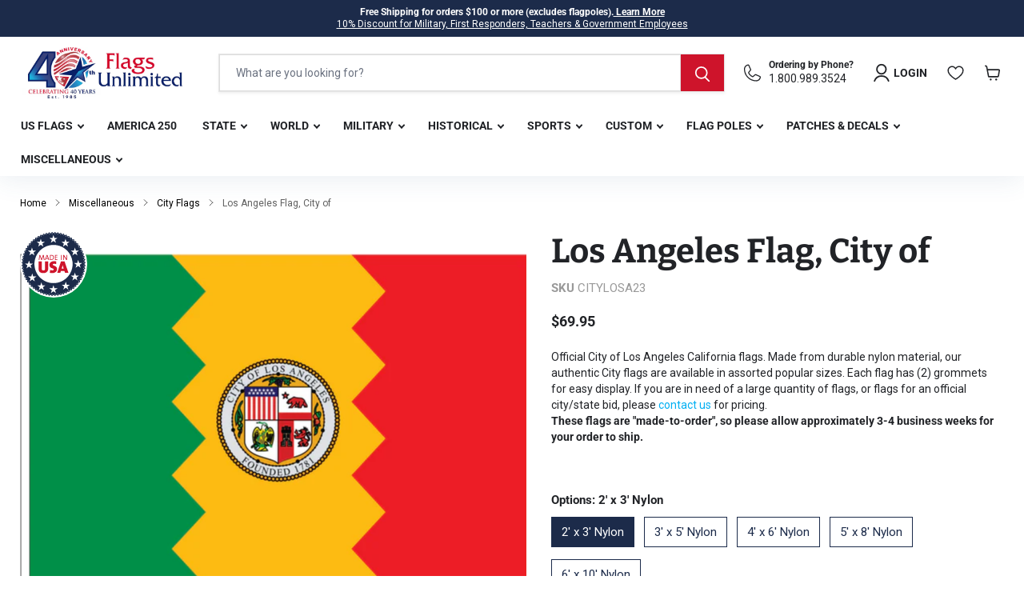

--- FILE ---
content_type: text/html; charset=utf-8
request_url: https://www.usflags.com/products/los-angeles-flag-city-of
body_size: 84786
content:
<!doctype html>
<html class="no-js no-touch" lang="en">
  <head>

  <script>
    window.Store = window.Store || {};
    window.Store.id = 82337202490;
  </script>
    <meta charset="utf-8"> 
    <meta http-equiv="x-ua-compatible" content="IE=edge">

    <link rel="preconnect" href="https://cdn.shopify.com">
    <link rel="preconnect" href="https://fonts.shopifycdn.com">
    <link rel="preconnect" href="https://v.shopify.com">
    <link rel="preconnect" href="https://cdn.shopifycloud.com">

    <title>Buy the flag for the City of Los Angeles California — Flags Unlimited</title>

    
      <meta name="description" content="City of Los Angeles California Flag from Flags Unlimited a premier online retailer of flags, accessories, flag info and history.">
    

    
  <link rel="shortcut icon" href="//www.usflags.com/cdn/shop/files/favicon-32x32_32x32.webp?v=1697631086" type="image/png">


    
      <link rel="canonical" href="https://www.usflags.com/products/los-angeles-flag-city-of" />
    

    <meta name="viewport" content="width=device-width, initial-scale=1, maximum-scale=1" />

    
    















<meta property="og:site_name" content="Flags Unlimited">
<meta property="og:url" content="https://www.usflags.com/products/los-angeles-flag-city-of">
<meta property="og:title" content="Los Angeles Flag, City of">
<meta property="og:type" content="website">
<meta property="og:description" content="City of Los Angeles California Flag from Flags Unlimited a premier online retailer of flags, accessories, flag info and history.">




    
    
    

    
    
    <meta
      property="og:image"
      content="https://www.usflags.com/cdn/shop/products/city_los_angeles1_1_1_1200x788.jpg?v=1699078254"
    />
    <meta
      property="og:image:secure_url"
      content="https://www.usflags.com/cdn/shop/products/city_los_angeles1_1_1_1200x788.jpg?v=1699078254"
    />
    <meta property="og:image:width" content="1200" />
    <meta property="og:image:height" content="788" />
    
    
    <meta property="og:image:alt" content="Social media image" />
  









  <meta name="twitter:site" content="@usflags">








<meta name="twitter:title" content="Buy the flag for the City of Los Angeles California">
<meta name="twitter:description" content="City of Los Angeles California Flag from Flags Unlimited a premier online retailer of flags, accessories, flag info and history.">


    
    
    
      
      
      <meta name="twitter:card" content="summary_large_image">
    
    
    <meta
      property="twitter:image"
      content="https://www.usflags.com/cdn/shop/products/city_los_angeles1_1_1_1200x600_crop_center.jpg?v=1699078254"
    />
    <meta property="twitter:image:width" content="1200" />
    <meta property="twitter:image:height" content="600" />
    
    
    <meta property="twitter:image:alt" content="Social media image" />
  



    <link rel="preload" href="//www.usflags.com/cdn/fonts/roboto/roboto_n7.f38007a10afbbde8976c4056bfe890710d51dec2.woff2" as="font" crossorigin="anonymous">
    <link rel="preload" as="style" href="//www.usflags.com/cdn/shop/t/4/assets/theme.css?v=158620396324356386971767645817">

    <script>window.performance && window.performance.mark && window.performance.mark('shopify.content_for_header.start');</script><meta name="facebook-domain-verification" content="67iy3x2cejyieez6b5k9mb8ssxb446">
<meta id="shopify-digital-wallet" name="shopify-digital-wallet" content="/82337202490/digital_wallets/dialog">
<meta name="shopify-checkout-api-token" content="1f9e984d5f4303067b1bcdc83e753d70">
<meta id="in-context-paypal-metadata" data-shop-id="82337202490" data-venmo-supported="false" data-environment="production" data-locale="en_US" data-paypal-v4="true" data-currency="USD">
<link rel="alternate" type="application/json+oembed" href="https://www.usflags.com/products/los-angeles-flag-city-of.oembed">
<script async="async" src="/checkouts/internal/preloads.js?locale=en-US"></script>
<link rel="preconnect" href="https://shop.app" crossorigin="anonymous">
<script async="async" src="https://shop.app/checkouts/internal/preloads.js?locale=en-US&shop_id=82337202490" crossorigin="anonymous"></script>
<script id="apple-pay-shop-capabilities" type="application/json">{"shopId":82337202490,"countryCode":"US","currencyCode":"USD","merchantCapabilities":["supports3DS"],"merchantId":"gid:\/\/shopify\/Shop\/82337202490","merchantName":"Flags Unlimited","requiredBillingContactFields":["postalAddress","email"],"requiredShippingContactFields":["postalAddress","email"],"shippingType":"shipping","supportedNetworks":["visa","masterCard","amex","discover","elo","jcb"],"total":{"type":"pending","label":"Flags Unlimited","amount":"1.00"},"shopifyPaymentsEnabled":true,"supportsSubscriptions":true}</script>
<script id="shopify-features" type="application/json">{"accessToken":"1f9e984d5f4303067b1bcdc83e753d70","betas":["rich-media-storefront-analytics"],"domain":"www.usflags.com","predictiveSearch":true,"shopId":82337202490,"locale":"en"}</script>
<script>var Shopify = Shopify || {};
Shopify.shop = "usflagscom.myshopify.com";
Shopify.locale = "en";
Shopify.currency = {"active":"USD","rate":"1.0"};
Shopify.country = "US";
Shopify.theme = {"name":"usflags\/main","id":161878442298,"schema_name":"Empire","schema_version":"9.1.1","theme_store_id":null,"role":"main"};
Shopify.theme.handle = "null";
Shopify.theme.style = {"id":null,"handle":null};
Shopify.cdnHost = "www.usflags.com/cdn";
Shopify.routes = Shopify.routes || {};
Shopify.routes.root = "/";</script>
<script type="module">!function(o){(o.Shopify=o.Shopify||{}).modules=!0}(window);</script>
<script>!function(o){function n(){var o=[];function n(){o.push(Array.prototype.slice.apply(arguments))}return n.q=o,n}var t=o.Shopify=o.Shopify||{};t.loadFeatures=n(),t.autoloadFeatures=n()}(window);</script>
<script>
  window.ShopifyPay = window.ShopifyPay || {};
  window.ShopifyPay.apiHost = "shop.app\/pay";
  window.ShopifyPay.redirectState = null;
</script>
<script id="shop-js-analytics" type="application/json">{"pageType":"product"}</script>
<script defer="defer" async type="module" src="//www.usflags.com/cdn/shopifycloud/shop-js/modules/v2/client.init-shop-cart-sync_BApSsMSl.en.esm.js"></script>
<script defer="defer" async type="module" src="//www.usflags.com/cdn/shopifycloud/shop-js/modules/v2/chunk.common_CBoos6YZ.esm.js"></script>
<script type="module">
  await import("//www.usflags.com/cdn/shopifycloud/shop-js/modules/v2/client.init-shop-cart-sync_BApSsMSl.en.esm.js");
await import("//www.usflags.com/cdn/shopifycloud/shop-js/modules/v2/chunk.common_CBoos6YZ.esm.js");

  window.Shopify.SignInWithShop?.initShopCartSync?.({"fedCMEnabled":true,"windoidEnabled":true});

</script>
<script>
  window.Shopify = window.Shopify || {};
  if (!window.Shopify.featureAssets) window.Shopify.featureAssets = {};
  window.Shopify.featureAssets['shop-js'] = {"shop-cart-sync":["modules/v2/client.shop-cart-sync_DJczDl9f.en.esm.js","modules/v2/chunk.common_CBoos6YZ.esm.js"],"init-fed-cm":["modules/v2/client.init-fed-cm_BzwGC0Wi.en.esm.js","modules/v2/chunk.common_CBoos6YZ.esm.js"],"init-windoid":["modules/v2/client.init-windoid_BS26ThXS.en.esm.js","modules/v2/chunk.common_CBoos6YZ.esm.js"],"shop-cash-offers":["modules/v2/client.shop-cash-offers_DthCPNIO.en.esm.js","modules/v2/chunk.common_CBoos6YZ.esm.js","modules/v2/chunk.modal_Bu1hFZFC.esm.js"],"shop-button":["modules/v2/client.shop-button_D_JX508o.en.esm.js","modules/v2/chunk.common_CBoos6YZ.esm.js"],"init-shop-email-lookup-coordinator":["modules/v2/client.init-shop-email-lookup-coordinator_DFwWcvrS.en.esm.js","modules/v2/chunk.common_CBoos6YZ.esm.js"],"shop-toast-manager":["modules/v2/client.shop-toast-manager_tEhgP2F9.en.esm.js","modules/v2/chunk.common_CBoos6YZ.esm.js"],"shop-login-button":["modules/v2/client.shop-login-button_DwLgFT0K.en.esm.js","modules/v2/chunk.common_CBoos6YZ.esm.js","modules/v2/chunk.modal_Bu1hFZFC.esm.js"],"avatar":["modules/v2/client.avatar_BTnouDA3.en.esm.js"],"init-shop-cart-sync":["modules/v2/client.init-shop-cart-sync_BApSsMSl.en.esm.js","modules/v2/chunk.common_CBoos6YZ.esm.js"],"pay-button":["modules/v2/client.pay-button_BuNmcIr_.en.esm.js","modules/v2/chunk.common_CBoos6YZ.esm.js"],"init-shop-for-new-customer-accounts":["modules/v2/client.init-shop-for-new-customer-accounts_DrjXSI53.en.esm.js","modules/v2/client.shop-login-button_DwLgFT0K.en.esm.js","modules/v2/chunk.common_CBoos6YZ.esm.js","modules/v2/chunk.modal_Bu1hFZFC.esm.js"],"init-customer-accounts-sign-up":["modules/v2/client.init-customer-accounts-sign-up_TlVCiykN.en.esm.js","modules/v2/client.shop-login-button_DwLgFT0K.en.esm.js","modules/v2/chunk.common_CBoos6YZ.esm.js","modules/v2/chunk.modal_Bu1hFZFC.esm.js"],"shop-follow-button":["modules/v2/client.shop-follow-button_C5D3XtBb.en.esm.js","modules/v2/chunk.common_CBoos6YZ.esm.js","modules/v2/chunk.modal_Bu1hFZFC.esm.js"],"checkout-modal":["modules/v2/client.checkout-modal_8TC_1FUY.en.esm.js","modules/v2/chunk.common_CBoos6YZ.esm.js","modules/v2/chunk.modal_Bu1hFZFC.esm.js"],"init-customer-accounts":["modules/v2/client.init-customer-accounts_C0Oh2ljF.en.esm.js","modules/v2/client.shop-login-button_DwLgFT0K.en.esm.js","modules/v2/chunk.common_CBoos6YZ.esm.js","modules/v2/chunk.modal_Bu1hFZFC.esm.js"],"lead-capture":["modules/v2/client.lead-capture_Cq0gfm7I.en.esm.js","modules/v2/chunk.common_CBoos6YZ.esm.js","modules/v2/chunk.modal_Bu1hFZFC.esm.js"],"shop-login":["modules/v2/client.shop-login_BmtnoEUo.en.esm.js","modules/v2/chunk.common_CBoos6YZ.esm.js","modules/v2/chunk.modal_Bu1hFZFC.esm.js"],"payment-terms":["modules/v2/client.payment-terms_BHOWV7U_.en.esm.js","modules/v2/chunk.common_CBoos6YZ.esm.js","modules/v2/chunk.modal_Bu1hFZFC.esm.js"]};
</script>
<script>(function() {
  var isLoaded = false;
  function asyncLoad() {
    if (isLoaded) return;
    isLoaded = true;
    var urls = ["https:\/\/id-shop.govx.com\/app\/usflagscom.myshopify.com\/govx.js?shop=usflagscom.myshopify.com","https:\/\/cdn.nfcube.com\/instafeed-3fe4b9f097d20fef4ec1546a5a873461.js?shop=usflagscom.myshopify.com"];
    for (var i = 0; i < urls.length; i++) {
      var s = document.createElement('script');
      s.type = 'text/javascript';
      s.async = true;
      s.src = urls[i];
      var x = document.getElementsByTagName('script')[0];
      x.parentNode.insertBefore(s, x);
    }
  };
  if(window.attachEvent) {
    window.attachEvent('onload', asyncLoad);
  } else {
    window.addEventListener('load', asyncLoad, false);
  }
})();</script>
<script id="__st">var __st={"a":82337202490,"offset":-18000,"reqid":"17ab7525-f219-47d0-a41c-f84c7b770931-1768888759","pageurl":"www.usflags.com\/products\/los-angeles-flag-city-of","u":"da2728a8bee9","p":"product","rtyp":"product","rid":8807487340858};</script>
<script>window.ShopifyPaypalV4VisibilityTracking = true;</script>
<script id="captcha-bootstrap">!function(){'use strict';const t='contact',e='account',n='new_comment',o=[[t,t],['blogs',n],['comments',n],[t,'customer']],c=[[e,'customer_login'],[e,'guest_login'],[e,'recover_customer_password'],[e,'create_customer']],r=t=>t.map((([t,e])=>`form[action*='/${t}']:not([data-nocaptcha='true']) input[name='form_type'][value='${e}']`)).join(','),a=t=>()=>t?[...document.querySelectorAll(t)].map((t=>t.form)):[];function s(){const t=[...o],e=r(t);return a(e)}const i='password',u='form_key',d=['recaptcha-v3-token','g-recaptcha-response','h-captcha-response',i],f=()=>{try{return window.sessionStorage}catch{return}},m='__shopify_v',_=t=>t.elements[u];function p(t,e,n=!1){try{const o=window.sessionStorage,c=JSON.parse(o.getItem(e)),{data:r}=function(t){const{data:e,action:n}=t;return t[m]||n?{data:e,action:n}:{data:t,action:n}}(c);for(const[e,n]of Object.entries(r))t.elements[e]&&(t.elements[e].value=n);n&&o.removeItem(e)}catch(o){console.error('form repopulation failed',{error:o})}}const l='form_type',E='cptcha';function T(t){t.dataset[E]=!0}const w=window,h=w.document,L='Shopify',v='ce_forms',y='captcha';let A=!1;((t,e)=>{const n=(g='f06e6c50-85a8-45c8-87d0-21a2b65856fe',I='https://cdn.shopify.com/shopifycloud/storefront-forms-hcaptcha/ce_storefront_forms_captcha_hcaptcha.v1.5.2.iife.js',D={infoText:'Protected by hCaptcha',privacyText:'Privacy',termsText:'Terms'},(t,e,n)=>{const o=w[L][v],c=o.bindForm;if(c)return c(t,g,e,D).then(n);var r;o.q.push([[t,g,e,D],n]),r=I,A||(h.body.append(Object.assign(h.createElement('script'),{id:'captcha-provider',async:!0,src:r})),A=!0)});var g,I,D;w[L]=w[L]||{},w[L][v]=w[L][v]||{},w[L][v].q=[],w[L][y]=w[L][y]||{},w[L][y].protect=function(t,e){n(t,void 0,e),T(t)},Object.freeze(w[L][y]),function(t,e,n,w,h,L){const[v,y,A,g]=function(t,e,n){const i=e?o:[],u=t?c:[],d=[...i,...u],f=r(d),m=r(i),_=r(d.filter((([t,e])=>n.includes(e))));return[a(f),a(m),a(_),s()]}(w,h,L),I=t=>{const e=t.target;return e instanceof HTMLFormElement?e:e&&e.form},D=t=>v().includes(t);t.addEventListener('submit',(t=>{const e=I(t);if(!e)return;const n=D(e)&&!e.dataset.hcaptchaBound&&!e.dataset.recaptchaBound,o=_(e),c=g().includes(e)&&(!o||!o.value);(n||c)&&t.preventDefault(),c&&!n&&(function(t){try{if(!f())return;!function(t){const e=f();if(!e)return;const n=_(t);if(!n)return;const o=n.value;o&&e.removeItem(o)}(t);const e=Array.from(Array(32),(()=>Math.random().toString(36)[2])).join('');!function(t,e){_(t)||t.append(Object.assign(document.createElement('input'),{type:'hidden',name:u})),t.elements[u].value=e}(t,e),function(t,e){const n=f();if(!n)return;const o=[...t.querySelectorAll(`input[type='${i}']`)].map((({name:t})=>t)),c=[...d,...o],r={};for(const[a,s]of new FormData(t).entries())c.includes(a)||(r[a]=s);n.setItem(e,JSON.stringify({[m]:1,action:t.action,data:r}))}(t,e)}catch(e){console.error('failed to persist form',e)}}(e),e.submit())}));const S=(t,e)=>{t&&!t.dataset[E]&&(n(t,e.some((e=>e===t))),T(t))};for(const o of['focusin','change'])t.addEventListener(o,(t=>{const e=I(t);D(e)&&S(e,y())}));const B=e.get('form_key'),M=e.get(l),P=B&&M;t.addEventListener('DOMContentLoaded',(()=>{const t=y();if(P)for(const e of t)e.elements[l].value===M&&p(e,B);[...new Set([...A(),...v().filter((t=>'true'===t.dataset.shopifyCaptcha))])].forEach((e=>S(e,t)))}))}(h,new URLSearchParams(w.location.search),n,t,e,['guest_login'])})(!0,!0)}();</script>
<script integrity="sha256-4kQ18oKyAcykRKYeNunJcIwy7WH5gtpwJnB7kiuLZ1E=" data-source-attribution="shopify.loadfeatures" defer="defer" src="//www.usflags.com/cdn/shopifycloud/storefront/assets/storefront/load_feature-a0a9edcb.js" crossorigin="anonymous"></script>
<script crossorigin="anonymous" defer="defer" src="//www.usflags.com/cdn/shopifycloud/storefront/assets/shopify_pay/storefront-65b4c6d7.js?v=20250812"></script>
<script data-source-attribution="shopify.dynamic_checkout.dynamic.init">var Shopify=Shopify||{};Shopify.PaymentButton=Shopify.PaymentButton||{isStorefrontPortableWallets:!0,init:function(){window.Shopify.PaymentButton.init=function(){};var t=document.createElement("script");t.src="https://www.usflags.com/cdn/shopifycloud/portable-wallets/latest/portable-wallets.en.js",t.type="module",document.head.appendChild(t)}};
</script>
<script data-source-attribution="shopify.dynamic_checkout.buyer_consent">
  function portableWalletsHideBuyerConsent(e){var t=document.getElementById("shopify-buyer-consent"),n=document.getElementById("shopify-subscription-policy-button");t&&n&&(t.classList.add("hidden"),t.setAttribute("aria-hidden","true"),n.removeEventListener("click",e))}function portableWalletsShowBuyerConsent(e){var t=document.getElementById("shopify-buyer-consent"),n=document.getElementById("shopify-subscription-policy-button");t&&n&&(t.classList.remove("hidden"),t.removeAttribute("aria-hidden"),n.addEventListener("click",e))}window.Shopify?.PaymentButton&&(window.Shopify.PaymentButton.hideBuyerConsent=portableWalletsHideBuyerConsent,window.Shopify.PaymentButton.showBuyerConsent=portableWalletsShowBuyerConsent);
</script>
<script data-source-attribution="shopify.dynamic_checkout.cart.bootstrap">document.addEventListener("DOMContentLoaded",(function(){function t(){return document.querySelector("shopify-accelerated-checkout-cart, shopify-accelerated-checkout")}if(t())Shopify.PaymentButton.init();else{new MutationObserver((function(e,n){t()&&(Shopify.PaymentButton.init(),n.disconnect())})).observe(document.body,{childList:!0,subtree:!0})}}));
</script>
<script id='scb4127' type='text/javascript' async='' src='https://www.usflags.com/cdn/shopifycloud/privacy-banner/storefront-banner.js'></script><link id="shopify-accelerated-checkout-styles" rel="stylesheet" media="screen" href="https://www.usflags.com/cdn/shopifycloud/portable-wallets/latest/accelerated-checkout-backwards-compat.css" crossorigin="anonymous">
<style id="shopify-accelerated-checkout-cart">
        #shopify-buyer-consent {
  margin-top: 1em;
  display: inline-block;
  width: 100%;
}

#shopify-buyer-consent.hidden {
  display: none;
}

#shopify-subscription-policy-button {
  background: none;
  border: none;
  padding: 0;
  text-decoration: underline;
  font-size: inherit;
  cursor: pointer;
}

#shopify-subscription-policy-button::before {
  box-shadow: none;
}

      </style>

<script>window.performance && window.performance.mark && window.performance.mark('shopify.content_for_header.end');</script>

    
      <link href="//www.usflags.com/cdn/shop/t/4/assets/cart-drawer.css?v=92966611807782013431701231201" rel="stylesheet" type="text/css" media="all" />
    
    <link href="//www.usflags.com/cdn/shop/t/4/assets/theme.css?v=158620396324356386971767645817" rel="stylesheet" type="text/css" media="all" />

    
    <script>
      window.Theme = window.Theme || {};
      window.Theme.version = '9.1.1';
      window.Theme.name = 'Empire';
      window.Theme.routes = {
        "root_url": "/",
        "account_url": "/account",
        "account_login_url": "/account/login",
        "account_logout_url": "/account/logout",
        "account_register_url": "/account/register",
        "account_addresses_url": "/account/addresses",
        "collections_url": "/collections",
        "all_products_collection_url": "/collections/all",
        "search_url": "/search",
        "predictive_search_url": "/search/suggest",
        "cart_url": "/cart",
        "cart_add_url": "/cart/add",
        "cart_change_url": "/cart/change",
        "cart_clear_url": "/cart/clear",
        "product_recommendations_url": "/recommendations/products",
      };
    </script>
    

  

    <!--Google Tag-->
  <script async src="https://www.googletagmanager.com/gtag/js?id=G-2YC4SHDVGE"></script>
<script>
  window.dataLayer = window.dataLayer || [];
  function gtag(){dataLayer.push(arguments);}
  gtag('js', new Date());

  gtag('config', 'G-2YC4SHDVGE');
</script>
<script>(function(w,d,s,l,i){w[l]=w[l]||[];w[l].push({'gtm.start':
    new Date().getTime(),event:'gtm.js'});var f=d.getElementsByTagName(s)[0],al=w.atob,
    j=d.createElement(s),jl=d.createElement(s),dl=l!='dataLayer'?'&l='+l:'',p=d.location.pathname;jl.async=true;
    j.src='https://www.googletagmanager.com/gtm.js?id='+i+dl;
    
    })(window,document,'script','dataLayer','GTM-PKQBDDC');
</script>

  <!-- Google ads tag (gtag.js) -->
<script async src="https://www.googletagmanager.com/gtag/js?id=AW-1072669539"></script>
<script>
 window.dataLayer = window.dataLayer || [];
 function gtag(){dataLayer.push(arguments);}
 gtag('js', new Date());
 gtag('config', 'AW-1072669539');
</script>

  <meta name="google-site-verification" content="E2DQspFT-01kFh2v5YMiQq-toLJYEYZjkBDaCeRUg0M">


  <!-- BEGIN app block: shopify://apps/judge-me-reviews/blocks/judgeme_core/61ccd3b1-a9f2-4160-9fe9-4fec8413e5d8 --><!-- Start of Judge.me Core -->






<link rel="dns-prefetch" href="https://cdnwidget.judge.me">
<link rel="dns-prefetch" href="https://cdn.judge.me">
<link rel="dns-prefetch" href="https://cdn1.judge.me">
<link rel="dns-prefetch" href="https://api.judge.me">

<script data-cfasync='false' class='jdgm-settings-script'>window.jdgmSettings={"pagination":5,"disable_web_reviews":false,"badge_no_review_text":"No reviews","badge_n_reviews_text":"{{ n }} review/reviews","badge_star_color":"#1c2b4a","hide_badge_preview_if_no_reviews":true,"badge_hide_text":false,"enforce_center_preview_badge":false,"widget_title":"Customer Reviews","widget_open_form_text":"Write a review","widget_close_form_text":"Cancel review","widget_refresh_page_text":"Refresh page","widget_summary_text":"Based on {{ number_of_reviews }} review/reviews","widget_no_review_text":"Be the first to write a review","widget_name_field_text":"Display name","widget_verified_name_field_text":"Verified Name (public)","widget_name_placeholder_text":"Display name","widget_required_field_error_text":"This field is required.","widget_email_field_text":"Email address","widget_verified_email_field_text":"Verified Email (private, can not be edited)","widget_email_placeholder_text":"Your email address","widget_email_field_error_text":"Please enter a valid email address.","widget_rating_field_text":"Rating","widget_review_title_field_text":"Review Title","widget_review_title_placeholder_text":"Give your review a title","widget_review_body_field_text":"Review content","widget_review_body_placeholder_text":"Start writing here...","widget_pictures_field_text":"Picture/Video (optional)","widget_submit_review_text":"Submit Review","widget_submit_verified_review_text":"Submit Verified Review","widget_submit_success_msg_with_auto_publish":"Thank you! Please refresh the page in a few moments to see your review. You can remove or edit your review by logging into \u003ca href='https://judge.me/login' target='_blank' rel='nofollow noopener'\u003eJudge.me\u003c/a\u003e","widget_submit_success_msg_no_auto_publish":"Thank you! Your review will be published as soon as it is approved by the shop admin. You can remove or edit your review by logging into \u003ca href='https://judge.me/login' target='_blank' rel='nofollow noopener'\u003eJudge.me\u003c/a\u003e","widget_show_default_reviews_out_of_total_text":"Showing {{ n_reviews_shown }} out of {{ n_reviews }} reviews.","widget_show_all_link_text":"Show all","widget_show_less_link_text":"Show less","widget_author_said_text":"{{ reviewer_name }} said:","widget_days_text":"{{ n }} days ago","widget_weeks_text":"{{ n }} week/weeks ago","widget_months_text":"{{ n }} month/months ago","widget_years_text":"{{ n }} year/years ago","widget_yesterday_text":"Yesterday","widget_today_text":"Today","widget_replied_text":"\u003e\u003e {{ shop_name }} replied:","widget_read_more_text":"Read more","widget_reviewer_name_as_initial":"","widget_rating_filter_color":"#1c2b4a","widget_rating_filter_see_all_text":"See all reviews","widget_sorting_most_recent_text":"Most Recent","widget_sorting_highest_rating_text":"Highest Rating","widget_sorting_lowest_rating_text":"Lowest Rating","widget_sorting_with_pictures_text":"Only Pictures","widget_sorting_most_helpful_text":"Most Helpful","widget_open_question_form_text":"Ask a question","widget_reviews_subtab_text":"Reviews","widget_questions_subtab_text":"Questions","widget_question_label_text":"Question","widget_answer_label_text":"Answer","widget_question_placeholder_text":"Write your question here","widget_submit_question_text":"Submit Question","widget_question_submit_success_text":"Thank you for your question! We will notify you once it gets answered.","widget_star_color":"#1c2b4a","verified_badge_text":"Verified","verified_badge_bg_color":"","verified_badge_text_color":"","verified_badge_placement":"left-of-reviewer-name","widget_review_max_height":"","widget_hide_border":false,"widget_social_share":false,"widget_thumb":false,"widget_review_location_show":true,"widget_location_format":"country_iso_code","all_reviews_include_out_of_store_products":true,"all_reviews_out_of_store_text":"(out of store)","all_reviews_pagination":100,"all_reviews_product_name_prefix_text":"about","enable_review_pictures":true,"enable_question_anwser":false,"widget_theme":"leex","review_date_format":"mm/dd/yyyy","default_sort_method":"most-recent","widget_product_reviews_subtab_text":"Product Reviews","widget_shop_reviews_subtab_text":"Shop Reviews","widget_other_products_reviews_text":"Reviews for other products","widget_store_reviews_subtab_text":"Store reviews","widget_no_store_reviews_text":"This store hasn't received any reviews yet","widget_web_restriction_product_reviews_text":"This product hasn't received any reviews yet","widget_no_items_text":"No items found","widget_show_more_text":"Show more","widget_write_a_store_review_text":"Write a Store Review","widget_other_languages_heading":"Reviews in Other Languages","widget_translate_review_text":"Translate review to {{ language }}","widget_translating_review_text":"Translating...","widget_show_original_translation_text":"Show original ({{ language }})","widget_translate_review_failed_text":"Review couldn't be translated.","widget_translate_review_retry_text":"Retry","widget_translate_review_try_again_later_text":"Try again later","show_product_url_for_grouped_product":false,"widget_sorting_pictures_first_text":"Pictures First","show_pictures_on_all_rev_page_mobile":false,"show_pictures_on_all_rev_page_desktop":false,"floating_tab_hide_mobile_install_preference":false,"floating_tab_button_name":"★ Reviews","floating_tab_title":"Let customers speak for us","floating_tab_button_color":"","floating_tab_button_background_color":"","floating_tab_url":"","floating_tab_url_enabled":false,"floating_tab_tab_style":"text","all_reviews_text_badge_text":"Customers rate us {{ shop.metafields.judgeme.all_reviews_rating | round: 1 }}/5 based on {{ shop.metafields.judgeme.all_reviews_count }} reviews.","all_reviews_text_badge_text_branded_style":"{{ shop.metafields.judgeme.all_reviews_rating | round: 1 }} out of 5 stars based on {{ shop.metafields.judgeme.all_reviews_count }} reviews","is_all_reviews_text_badge_a_link":true,"show_stars_for_all_reviews_text_badge":false,"all_reviews_text_badge_url":"https://usflagscom.myshopify.com/pages/testimonials","all_reviews_text_style":"branded","all_reviews_text_color_style":"monochromatic_version","all_reviews_text_color":"#333333","all_reviews_text_show_jm_brand":true,"featured_carousel_show_header":true,"featured_carousel_title":"Let customers speak for us","testimonials_carousel_title":"Customers are saying","videos_carousel_title":"Real customer stories","cards_carousel_title":"Customers are saying","featured_carousel_count_text":"from {{ n }} reviews","featured_carousel_add_link_to_all_reviews_page":false,"featured_carousel_url":"","featured_carousel_show_images":true,"featured_carousel_autoslide_interval":5,"featured_carousel_arrows_on_the_sides":false,"featured_carousel_height":250,"featured_carousel_width":80,"featured_carousel_image_size":0,"featured_carousel_image_height":250,"featured_carousel_arrow_color":"#eeeeee","verified_count_badge_style":"branded","verified_count_badge_orientation":"horizontal","verified_count_badge_color_style":"judgeme_brand_color","verified_count_badge_color":"#108474","is_verified_count_badge_a_link":false,"verified_count_badge_url":"","verified_count_badge_show_jm_brand":true,"widget_rating_preset_default":5,"widget_first_sub_tab":"product-reviews","widget_show_histogram":true,"widget_histogram_use_custom_color":true,"widget_pagination_use_custom_color":false,"widget_star_use_custom_color":true,"widget_verified_badge_use_custom_color":false,"widget_write_review_use_custom_color":false,"picture_reminder_submit_button":"Upload Pictures","enable_review_videos":false,"mute_video_by_default":false,"widget_sorting_videos_first_text":"Videos First","widget_review_pending_text":"Pending","featured_carousel_items_for_large_screen":3,"social_share_options_order":"Facebook,Twitter","remove_microdata_snippet":false,"disable_json_ld":false,"enable_json_ld_products":true,"preview_badge_show_question_text":false,"preview_badge_no_question_text":"No questions","preview_badge_n_question_text":"{{ number_of_questions }} question/questions","qa_badge_show_icon":false,"qa_badge_position":"same-row","remove_judgeme_branding":true,"widget_add_search_bar":false,"widget_search_bar_placeholder":"Search","widget_sorting_verified_only_text":"Verified only","featured_carousel_theme":"default","featured_carousel_show_rating":true,"featured_carousel_show_title":true,"featured_carousel_show_body":true,"featured_carousel_show_date":false,"featured_carousel_show_reviewer":true,"featured_carousel_show_product":false,"featured_carousel_header_background_color":"#108474","featured_carousel_header_text_color":"#ffffff","featured_carousel_name_product_separator":"reviewed","featured_carousel_full_star_background":"#108474","featured_carousel_empty_star_background":"#dadada","featured_carousel_vertical_theme_background":"#f9fafb","featured_carousel_verified_badge_enable":true,"featured_carousel_verified_badge_color":"#108474","featured_carousel_border_style":"round","featured_carousel_review_line_length_limit":3,"featured_carousel_more_reviews_button_text":"Read more reviews","featured_carousel_view_product_button_text":"View product","all_reviews_page_load_reviews_on":"scroll","all_reviews_page_load_more_text":"Load More Reviews","disable_fb_tab_reviews":false,"enable_ajax_cdn_cache":false,"widget_advanced_speed_features":5,"widget_public_name_text":"displayed publicly like","default_reviewer_name":"John Smith","default_reviewer_name_has_non_latin":true,"widget_reviewer_anonymous":"Anonymous","medals_widget_title":"Judge.me Review Medals","medals_widget_background_color":"#f9fafb","medals_widget_position":"footer_all_pages","medals_widget_border_color":"#f9fafb","medals_widget_verified_text_position":"left","medals_widget_use_monochromatic_version":false,"medals_widget_elements_color":"#108474","show_reviewer_avatar":true,"widget_invalid_yt_video_url_error_text":"Not a YouTube video URL","widget_max_length_field_error_text":"Please enter no more than {0} characters.","widget_show_country_flag":false,"widget_show_collected_via_shop_app":true,"widget_verified_by_shop_badge_style":"light","widget_verified_by_shop_text":"Verified by Shop","widget_show_photo_gallery":false,"widget_load_with_code_splitting":true,"widget_ugc_install_preference":false,"widget_ugc_title":"Made by us, Shared by you","widget_ugc_subtitle":"Tag us to see your picture featured in our page","widget_ugc_arrows_color":"#ffffff","widget_ugc_primary_button_text":"Buy Now","widget_ugc_primary_button_background_color":"#108474","widget_ugc_primary_button_text_color":"#ffffff","widget_ugc_primary_button_border_width":"0","widget_ugc_primary_button_border_style":"none","widget_ugc_primary_button_border_color":"#108474","widget_ugc_primary_button_border_radius":"25","widget_ugc_secondary_button_text":"Load More","widget_ugc_secondary_button_background_color":"#ffffff","widget_ugc_secondary_button_text_color":"#108474","widget_ugc_secondary_button_border_width":"2","widget_ugc_secondary_button_border_style":"solid","widget_ugc_secondary_button_border_color":"#108474","widget_ugc_secondary_button_border_radius":"25","widget_ugc_reviews_button_text":"View Reviews","widget_ugc_reviews_button_background_color":"#ffffff","widget_ugc_reviews_button_text_color":"#108474","widget_ugc_reviews_button_border_width":"2","widget_ugc_reviews_button_border_style":"solid","widget_ugc_reviews_button_border_color":"#108474","widget_ugc_reviews_button_border_radius":"25","widget_ugc_reviews_button_link_to":"judgeme-reviews-page","widget_ugc_show_post_date":true,"widget_ugc_max_width":"800","widget_rating_metafield_value_type":true,"widget_primary_color":"#212327","widget_enable_secondary_color":false,"widget_secondary_color":"#edf5f5","widget_summary_average_rating_text":"{{ average_rating }} out of 5","widget_media_grid_title":"Customer photos \u0026 videos","widget_media_grid_see_more_text":"See more","widget_round_style":false,"widget_show_product_medals":true,"widget_verified_by_judgeme_text":"Verified by Judge.me","widget_show_store_medals":true,"widget_verified_by_judgeme_text_in_store_medals":"Verified by Judge.me","widget_media_field_exceed_quantity_message":"Sorry, we can only accept {{ max_media }} for one review.","widget_media_field_exceed_limit_message":"{{ file_name }} is too large, please select a {{ media_type }} less than {{ size_limit }}MB.","widget_review_submitted_text":"Review Submitted!","widget_question_submitted_text":"Question Submitted!","widget_close_form_text_question":"Cancel","widget_write_your_answer_here_text":"Write your answer here","widget_enabled_branded_link":true,"widget_show_collected_by_judgeme":true,"widget_reviewer_name_color":"","widget_write_review_text_color":"","widget_write_review_bg_color":"","widget_collected_by_judgeme_text":"collected by Judge.me","widget_pagination_type":"load_more","widget_load_more_text":"Load More","widget_load_more_color":"#108474","widget_full_review_text":"Full Review","widget_read_more_reviews_text":"Read More Reviews","widget_read_questions_text":"Read Questions","widget_questions_and_answers_text":"Questions \u0026 Answers","widget_verified_by_text":"Verified by","widget_verified_text":"Verified","widget_number_of_reviews_text":"{{ number_of_reviews }} reviews","widget_back_button_text":"Back","widget_next_button_text":"Next","widget_custom_forms_filter_button":"Filters","custom_forms_style":"horizontal","widget_show_review_information":false,"how_reviews_are_collected":"How reviews are collected?","widget_show_review_keywords":false,"widget_gdpr_statement":"How we use your data: We'll only contact you about the review you left, and only if necessary. By submitting your review, you agree to Judge.me's \u003ca href='https://judge.me/terms' target='_blank' rel='nofollow noopener'\u003eterms\u003c/a\u003e, \u003ca href='https://judge.me/privacy' target='_blank' rel='nofollow noopener'\u003eprivacy\u003c/a\u003e and \u003ca href='https://judge.me/content-policy' target='_blank' rel='nofollow noopener'\u003econtent\u003c/a\u003e policies.","widget_multilingual_sorting_enabled":false,"widget_translate_review_content_enabled":false,"widget_translate_review_content_method":"manual","popup_widget_review_selection":"automatically_with_pictures","popup_widget_round_border_style":true,"popup_widget_show_title":true,"popup_widget_show_body":true,"popup_widget_show_reviewer":false,"popup_widget_show_product":true,"popup_widget_show_pictures":true,"popup_widget_use_review_picture":true,"popup_widget_show_on_home_page":true,"popup_widget_show_on_product_page":true,"popup_widget_show_on_collection_page":true,"popup_widget_show_on_cart_page":true,"popup_widget_position":"bottom_left","popup_widget_first_review_delay":5,"popup_widget_duration":5,"popup_widget_interval":5,"popup_widget_review_count":5,"popup_widget_hide_on_mobile":true,"review_snippet_widget_round_border_style":true,"review_snippet_widget_card_color":"#FFFFFF","review_snippet_widget_slider_arrows_background_color":"#FFFFFF","review_snippet_widget_slider_arrows_color":"#000000","review_snippet_widget_star_color":"#108474","show_product_variant":false,"all_reviews_product_variant_label_text":"Variant: ","widget_show_verified_branding":false,"widget_ai_summary_title":"Customers say","widget_ai_summary_disclaimer":"AI-powered review summary based on recent customer reviews","widget_show_ai_summary":false,"widget_show_ai_summary_bg":false,"widget_show_review_title_input":true,"redirect_reviewers_invited_via_email":"review_widget","request_store_review_after_product_review":false,"request_review_other_products_in_order":false,"review_form_color_scheme":"default","review_form_corner_style":"square","review_form_star_color":{},"review_form_text_color":"#333333","review_form_background_color":"#ffffff","review_form_field_background_color":"#fafafa","review_form_button_color":{},"review_form_button_text_color":"#ffffff","review_form_modal_overlay_color":"#000000","review_content_screen_title_text":"How would you rate this product?","review_content_introduction_text":"We would love it if you would share a bit about your experience.","store_review_form_title_text":"How would you rate this store?","store_review_form_introduction_text":"We would love it if you would share a bit about your experience.","show_review_guidance_text":true,"one_star_review_guidance_text":"Poor","five_star_review_guidance_text":"Great","customer_information_screen_title_text":"About you","customer_information_introduction_text":"Please tell us more about you.","custom_questions_screen_title_text":"Your experience in more detail","custom_questions_introduction_text":"Here are a few questions to help us understand more about your experience.","review_submitted_screen_title_text":"Thanks for your review!","review_submitted_screen_thank_you_text":"We are processing it and it will appear on the store soon.","review_submitted_screen_email_verification_text":"Please confirm your email by clicking the link we just sent you. This helps us keep reviews authentic.","review_submitted_request_store_review_text":"Would you like to share your experience of shopping with us?","review_submitted_review_other_products_text":"Would you like to review these products?","store_review_screen_title_text":"Would you like to share your experience of shopping with us?","store_review_introduction_text":"We value your feedback and use it to improve. Please share any thoughts or suggestions you have.","reviewer_media_screen_title_picture_text":"Share a picture","reviewer_media_introduction_picture_text":"Upload a photo to support your review.","reviewer_media_screen_title_video_text":"Share a video","reviewer_media_introduction_video_text":"Upload a video to support your review.","reviewer_media_screen_title_picture_or_video_text":"Share a picture or video","reviewer_media_introduction_picture_or_video_text":"Upload a photo or video to support your review.","reviewer_media_youtube_url_text":"Paste your Youtube URL here","advanced_settings_next_step_button_text":"Next","advanced_settings_close_review_button_text":"Close","modal_write_review_flow":false,"write_review_flow_required_text":"Required","write_review_flow_privacy_message_text":"We respect your privacy.","write_review_flow_anonymous_text":"Post review as anonymous","write_review_flow_visibility_text":"This won't be visible to other customers.","write_review_flow_multiple_selection_help_text":"Select as many as you like","write_review_flow_single_selection_help_text":"Select one option","write_review_flow_required_field_error_text":"This field is required","write_review_flow_invalid_email_error_text":"Please enter a valid email address","write_review_flow_max_length_error_text":"Max. {{ max_length }} characters.","write_review_flow_media_upload_text":"\u003cb\u003eClick to upload\u003c/b\u003e or drag and drop","write_review_flow_gdpr_statement":"We'll only contact you about your review if necessary. By submitting your review, you agree to our \u003ca href='https://judge.me/terms' target='_blank' rel='nofollow noopener'\u003eterms and conditions\u003c/a\u003e and \u003ca href='https://judge.me/privacy' target='_blank' rel='nofollow noopener'\u003eprivacy policy\u003c/a\u003e.","rating_only_reviews_enabled":false,"show_negative_reviews_help_screen":false,"new_review_flow_help_screen_rating_threshold":3,"negative_review_resolution_screen_title_text":"Tell us more","negative_review_resolution_text":"Your experience matters to us. If there were issues with your purchase, we're here to help. Feel free to reach out to us, we'd love the opportunity to make things right.","negative_review_resolution_button_text":"Contact us","negative_review_resolution_proceed_with_review_text":"Leave a review","negative_review_resolution_subject":"Issue with purchase from {{ shop_name }}.{{ order_name }}","preview_badge_collection_page_install_status":false,"widget_review_custom_css":"","preview_badge_custom_css":"","preview_badge_stars_count":"5-stars","featured_carousel_custom_css":"","floating_tab_custom_css":"","all_reviews_widget_custom_css":"","medals_widget_custom_css":"","verified_badge_custom_css":"","all_reviews_text_custom_css":"","transparency_badges_collected_via_store_invite":false,"transparency_badges_from_another_provider":false,"transparency_badges_collected_from_store_visitor":false,"transparency_badges_collected_by_verified_review_provider":false,"transparency_badges_earned_reward":false,"transparency_badges_collected_via_store_invite_text":"Review collected via store invitation","transparency_badges_from_another_provider_text":"Review collected from another provider","transparency_badges_collected_from_store_visitor_text":"Review collected from a store visitor","transparency_badges_written_in_google_text":"Review written in Google","transparency_badges_written_in_etsy_text":"Review written in Etsy","transparency_badges_written_in_shop_app_text":"Review written in Shop App","transparency_badges_earned_reward_text":"Review earned a reward for future purchase","product_review_widget_per_page":10,"widget_store_review_label_text":"Review about the store","checkout_comment_extension_title_on_product_page":"Customer Comments","checkout_comment_extension_num_latest_comment_show":5,"checkout_comment_extension_format":"name_and_timestamp","checkout_comment_customer_name":"last_initial","checkout_comment_comment_notification":true,"preview_badge_collection_page_install_preference":false,"preview_badge_home_page_install_preference":false,"preview_badge_product_page_install_preference":false,"review_widget_install_preference":"","review_carousel_install_preference":false,"floating_reviews_tab_install_preference":"none","verified_reviews_count_badge_install_preference":false,"all_reviews_text_install_preference":false,"review_widget_best_location":false,"judgeme_medals_install_preference":false,"review_widget_revamp_enabled":false,"review_widget_qna_enabled":false,"review_widget_header_theme":"minimal","review_widget_widget_title_enabled":true,"review_widget_header_text_size":"medium","review_widget_header_text_weight":"regular","review_widget_average_rating_style":"compact","review_widget_bar_chart_enabled":true,"review_widget_bar_chart_type":"numbers","review_widget_bar_chart_style":"standard","review_widget_expanded_media_gallery_enabled":false,"review_widget_reviews_section_theme":"standard","review_widget_image_style":"thumbnails","review_widget_review_image_ratio":"square","review_widget_stars_size":"medium","review_widget_verified_badge":"standard_text","review_widget_review_title_text_size":"medium","review_widget_review_text_size":"medium","review_widget_review_text_length":"medium","review_widget_number_of_columns_desktop":3,"review_widget_carousel_transition_speed":5,"review_widget_custom_questions_answers_display":"always","review_widget_button_text_color":"#FFFFFF","review_widget_text_color":"#000000","review_widget_lighter_text_color":"#7B7B7B","review_widget_corner_styling":"soft","review_widget_review_word_singular":"review","review_widget_review_word_plural":"reviews","review_widget_voting_label":"Helpful?","review_widget_shop_reply_label":"Reply from {{ shop_name }}:","review_widget_filters_title":"Filters","qna_widget_question_word_singular":"Question","qna_widget_question_word_plural":"Questions","qna_widget_answer_reply_label":"Answer from {{ answerer_name }}:","qna_content_screen_title_text":"Ask a question about this product","qna_widget_question_required_field_error_text":"Please enter your question.","qna_widget_flow_gdpr_statement":"We'll only contact you about your question if necessary. By submitting your question, you agree to our \u003ca href='https://judge.me/terms' target='_blank' rel='nofollow noopener'\u003eterms and conditions\u003c/a\u003e and \u003ca href='https://judge.me/privacy' target='_blank' rel='nofollow noopener'\u003eprivacy policy\u003c/a\u003e.","qna_widget_question_submitted_text":"Thanks for your question!","qna_widget_close_form_text_question":"Close","qna_widget_question_submit_success_text":"We’ll notify you by email when your question is answered.","all_reviews_widget_v2025_enabled":false,"all_reviews_widget_v2025_header_theme":"default","all_reviews_widget_v2025_widget_title_enabled":true,"all_reviews_widget_v2025_header_text_size":"medium","all_reviews_widget_v2025_header_text_weight":"regular","all_reviews_widget_v2025_average_rating_style":"compact","all_reviews_widget_v2025_bar_chart_enabled":true,"all_reviews_widget_v2025_bar_chart_type":"numbers","all_reviews_widget_v2025_bar_chart_style":"standard","all_reviews_widget_v2025_expanded_media_gallery_enabled":false,"all_reviews_widget_v2025_show_store_medals":true,"all_reviews_widget_v2025_show_photo_gallery":true,"all_reviews_widget_v2025_show_review_keywords":false,"all_reviews_widget_v2025_show_ai_summary":false,"all_reviews_widget_v2025_show_ai_summary_bg":false,"all_reviews_widget_v2025_add_search_bar":false,"all_reviews_widget_v2025_default_sort_method":"most-recent","all_reviews_widget_v2025_reviews_per_page":10,"all_reviews_widget_v2025_reviews_section_theme":"default","all_reviews_widget_v2025_image_style":"thumbnails","all_reviews_widget_v2025_review_image_ratio":"square","all_reviews_widget_v2025_stars_size":"medium","all_reviews_widget_v2025_verified_badge":"bold_badge","all_reviews_widget_v2025_review_title_text_size":"medium","all_reviews_widget_v2025_review_text_size":"medium","all_reviews_widget_v2025_review_text_length":"medium","all_reviews_widget_v2025_number_of_columns_desktop":3,"all_reviews_widget_v2025_carousel_transition_speed":5,"all_reviews_widget_v2025_custom_questions_answers_display":"always","all_reviews_widget_v2025_show_product_variant":false,"all_reviews_widget_v2025_show_reviewer_avatar":true,"all_reviews_widget_v2025_reviewer_name_as_initial":"","all_reviews_widget_v2025_review_location_show":false,"all_reviews_widget_v2025_location_format":"","all_reviews_widget_v2025_show_country_flag":false,"all_reviews_widget_v2025_verified_by_shop_badge_style":"light","all_reviews_widget_v2025_social_share":false,"all_reviews_widget_v2025_social_share_options_order":"Facebook,Twitter,LinkedIn,Pinterest","all_reviews_widget_v2025_pagination_type":"standard","all_reviews_widget_v2025_button_text_color":"#FFFFFF","all_reviews_widget_v2025_text_color":"#000000","all_reviews_widget_v2025_lighter_text_color":"#7B7B7B","all_reviews_widget_v2025_corner_styling":"soft","all_reviews_widget_v2025_title":"Customer reviews","all_reviews_widget_v2025_ai_summary_title":"Customers say about this store","all_reviews_widget_v2025_no_review_text":"Be the first to write a review","platform":"shopify","branding_url":"https://app.judge.me/reviews/stores/www.usflags.com","branding_text":"Powered by Judge.me","locale":"en","reply_name":"Flags Unlimited","widget_version":"3.0","footer":true,"autopublish":false,"review_dates":true,"enable_custom_form":false,"shop_use_review_site":true,"shop_locale":"en","enable_multi_locales_translations":true,"show_review_title_input":true,"review_verification_email_status":"always","can_be_branded":true,"reply_name_text":"Flags Unlimited"};</script> <style class='jdgm-settings-style'>.jdgm-xx{left:0}:root{--jdgm-primary-color: #212327;--jdgm-secondary-color: rgba(33,35,39,0.1);--jdgm-star-color: #1c2b4a;--jdgm-write-review-text-color: white;--jdgm-write-review-bg-color: #212327;--jdgm-paginate-color: #212327;--jdgm-border-radius: 0;--jdgm-reviewer-name-color: #212327}.jdgm-histogram__bar-content{background-color:#1c2b4a}.jdgm-rev[data-verified-buyer=true] .jdgm-rev__icon.jdgm-rev__icon:after,.jdgm-rev__buyer-badge.jdgm-rev__buyer-badge{color:white;background-color:#212327}.jdgm-review-widget--small .jdgm-gallery.jdgm-gallery .jdgm-gallery__thumbnail-link:nth-child(8) .jdgm-gallery__thumbnail-wrapper.jdgm-gallery__thumbnail-wrapper:before{content:"See more"}@media only screen and (min-width: 768px){.jdgm-gallery.jdgm-gallery .jdgm-gallery__thumbnail-link:nth-child(8) .jdgm-gallery__thumbnail-wrapper.jdgm-gallery__thumbnail-wrapper:before{content:"See more"}}.jdgm-preview-badge .jdgm-star.jdgm-star{color:#1c2b4a}.jdgm-prev-badge[data-average-rating='0.00']{display:none !important}.jdgm-author-all-initials{display:none !important}.jdgm-author-last-initial{display:none !important}.jdgm-rev-widg__title{visibility:hidden}.jdgm-rev-widg__summary-text{visibility:hidden}.jdgm-prev-badge__text{visibility:hidden}.jdgm-rev__prod-link-prefix:before{content:'about'}.jdgm-rev__variant-label:before{content:'Variant: '}.jdgm-rev__out-of-store-text:before{content:'(out of store)'}@media only screen and (min-width: 768px){.jdgm-rev__pics .jdgm-rev_all-rev-page-picture-separator,.jdgm-rev__pics .jdgm-rev__product-picture{display:none}}@media only screen and (max-width: 768px){.jdgm-rev__pics .jdgm-rev_all-rev-page-picture-separator,.jdgm-rev__pics .jdgm-rev__product-picture{display:none}}.jdgm-preview-badge[data-template="product"]{display:none !important}.jdgm-preview-badge[data-template="collection"]{display:none !important}.jdgm-preview-badge[data-template="index"]{display:none !important}.jdgm-review-widget[data-from-snippet="true"]{display:none !important}.jdgm-verified-count-badget[data-from-snippet="true"]{display:none !important}.jdgm-carousel-wrapper[data-from-snippet="true"]{display:none !important}.jdgm-all-reviews-text[data-from-snippet="true"]{display:none !important}.jdgm-medals-section[data-from-snippet="true"]{display:none !important}.jdgm-ugc-media-wrapper[data-from-snippet="true"]{display:none !important}.jdgm-rev__transparency-badge[data-badge-type="review_collected_via_store_invitation"]{display:none !important}.jdgm-rev__transparency-badge[data-badge-type="review_collected_from_another_provider"]{display:none !important}.jdgm-rev__transparency-badge[data-badge-type="review_collected_from_store_visitor"]{display:none !important}.jdgm-rev__transparency-badge[data-badge-type="review_written_in_etsy"]{display:none !important}.jdgm-rev__transparency-badge[data-badge-type="review_written_in_google_business"]{display:none !important}.jdgm-rev__transparency-badge[data-badge-type="review_written_in_shop_app"]{display:none !important}.jdgm-rev__transparency-badge[data-badge-type="review_earned_for_future_purchase"]{display:none !important}.jdgm-review-snippet-widget .jdgm-rev-snippet-widget__cards-container .jdgm-rev-snippet-card{border-radius:8px;background:#fff}.jdgm-review-snippet-widget .jdgm-rev-snippet-widget__cards-container .jdgm-rev-snippet-card__rev-rating .jdgm-star{color:#108474}.jdgm-review-snippet-widget .jdgm-rev-snippet-widget__prev-btn,.jdgm-review-snippet-widget .jdgm-rev-snippet-widget__next-btn{border-radius:50%;background:#fff}.jdgm-review-snippet-widget .jdgm-rev-snippet-widget__prev-btn>svg,.jdgm-review-snippet-widget .jdgm-rev-snippet-widget__next-btn>svg{fill:#000}.jdgm-full-rev-modal.rev-snippet-widget .jm-mfp-container .jm-mfp-content,.jdgm-full-rev-modal.rev-snippet-widget .jm-mfp-container .jdgm-full-rev__icon,.jdgm-full-rev-modal.rev-snippet-widget .jm-mfp-container .jdgm-full-rev__pic-img,.jdgm-full-rev-modal.rev-snippet-widget .jm-mfp-container .jdgm-full-rev__reply{border-radius:8px}.jdgm-full-rev-modal.rev-snippet-widget .jm-mfp-container .jdgm-full-rev[data-verified-buyer="true"] .jdgm-full-rev__icon::after{border-radius:8px}.jdgm-full-rev-modal.rev-snippet-widget .jm-mfp-container .jdgm-full-rev .jdgm-rev__buyer-badge{border-radius:calc( 8px / 2 )}.jdgm-full-rev-modal.rev-snippet-widget .jm-mfp-container .jdgm-full-rev .jdgm-full-rev__replier::before{content:'Flags Unlimited'}.jdgm-full-rev-modal.rev-snippet-widget .jm-mfp-container .jdgm-full-rev .jdgm-full-rev__product-button{border-radius:calc( 8px * 6 )}
</style> <style class='jdgm-settings-style'></style> <script data-cfasync="false" type="text/javascript" async src="https://cdnwidget.judge.me/shopify_v2/leex.js" id="judgeme_widget_leex_js"></script>
<link id="judgeme_widget_leex_css" rel="stylesheet" type="text/css" media="nope!" onload="this.media='all'" href="https://cdnwidget.judge.me/widget_v3/theme/leex.css">

  
  
  
  <style class='jdgm-miracle-styles'>
  @-webkit-keyframes jdgm-spin{0%{-webkit-transform:rotate(0deg);-ms-transform:rotate(0deg);transform:rotate(0deg)}100%{-webkit-transform:rotate(359deg);-ms-transform:rotate(359deg);transform:rotate(359deg)}}@keyframes jdgm-spin{0%{-webkit-transform:rotate(0deg);-ms-transform:rotate(0deg);transform:rotate(0deg)}100%{-webkit-transform:rotate(359deg);-ms-transform:rotate(359deg);transform:rotate(359deg)}}@font-face{font-family:'JudgemeStar';src:url("[data-uri]") format("woff");font-weight:normal;font-style:normal}.jdgm-star{font-family:'JudgemeStar';display:inline !important;text-decoration:none !important;padding:0 4px 0 0 !important;margin:0 !important;font-weight:bold;opacity:1;-webkit-font-smoothing:antialiased;-moz-osx-font-smoothing:grayscale}.jdgm-star:hover{opacity:1}.jdgm-star:last-of-type{padding:0 !important}.jdgm-star.jdgm--on:before{content:"\e000"}.jdgm-star.jdgm--off:before{content:"\e001"}.jdgm-star.jdgm--half:before{content:"\e002"}.jdgm-widget *{margin:0;line-height:1.4;-webkit-box-sizing:border-box;-moz-box-sizing:border-box;box-sizing:border-box;-webkit-overflow-scrolling:touch}.jdgm-hidden{display:none !important;visibility:hidden !important}.jdgm-temp-hidden{display:none}.jdgm-spinner{width:40px;height:40px;margin:auto;border-radius:50%;border-top:2px solid #eee;border-right:2px solid #eee;border-bottom:2px solid #eee;border-left:2px solid #ccc;-webkit-animation:jdgm-spin 0.8s infinite linear;animation:jdgm-spin 0.8s infinite linear}.jdgm-prev-badge{display:block !important}

</style>


  
  
   


<script data-cfasync='false' class='jdgm-script'>
!function(e){window.jdgm=window.jdgm||{},jdgm.CDN_HOST="https://cdnwidget.judge.me/",jdgm.CDN_HOST_ALT="https://cdn2.judge.me/cdn/widget_frontend/",jdgm.API_HOST="https://api.judge.me/",jdgm.CDN_BASE_URL="https://cdn.shopify.com/extensions/019bd8d1-7316-7084-ad16-a5cae1fbcea4/judgeme-extensions-298/assets/",
jdgm.docReady=function(d){(e.attachEvent?"complete"===e.readyState:"loading"!==e.readyState)?
setTimeout(d,0):e.addEventListener("DOMContentLoaded",d)},jdgm.loadCSS=function(d,t,o,a){
!o&&jdgm.loadCSS.requestedUrls.indexOf(d)>=0||(jdgm.loadCSS.requestedUrls.push(d),
(a=e.createElement("link")).rel="stylesheet",a.class="jdgm-stylesheet",a.media="nope!",
a.href=d,a.onload=function(){this.media="all",t&&setTimeout(t)},e.body.appendChild(a))},
jdgm.loadCSS.requestedUrls=[],jdgm.loadJS=function(e,d){var t=new XMLHttpRequest;
t.onreadystatechange=function(){4===t.readyState&&(Function(t.response)(),d&&d(t.response))},
t.open("GET",e),t.onerror=function(){if(e.indexOf(jdgm.CDN_HOST)===0&&jdgm.CDN_HOST_ALT!==jdgm.CDN_HOST){var f=e.replace(jdgm.CDN_HOST,jdgm.CDN_HOST_ALT);jdgm.loadJS(f,d)}},t.send()},jdgm.docReady((function(){(window.jdgmLoadCSS||e.querySelectorAll(
".jdgm-widget, .jdgm-all-reviews-page").length>0)&&(jdgmSettings.widget_load_with_code_splitting?
parseFloat(jdgmSettings.widget_version)>=3?jdgm.loadCSS(jdgm.CDN_HOST+"widget_v3/base.css"):
jdgm.loadCSS(jdgm.CDN_HOST+"widget/base.css"):jdgm.loadCSS(jdgm.CDN_HOST+"shopify_v2.css"),
jdgm.loadJS(jdgm.CDN_HOST+"loa"+"der.js"))}))}(document);
</script>
<noscript><link rel="stylesheet" type="text/css" media="all" href="https://cdnwidget.judge.me/shopify_v2.css"></noscript>

<!-- BEGIN app snippet: theme_fix_tags --><script>
  (function() {
    var jdgmThemeFixes = null;
    if (!jdgmThemeFixes) return;
    var thisThemeFix = jdgmThemeFixes[Shopify.theme.id];
    if (!thisThemeFix) return;

    if (thisThemeFix.html) {
      document.addEventListener("DOMContentLoaded", function() {
        var htmlDiv = document.createElement('div');
        htmlDiv.classList.add('jdgm-theme-fix-html');
        htmlDiv.innerHTML = thisThemeFix.html;
        document.body.append(htmlDiv);
      });
    };

    if (thisThemeFix.css) {
      var styleTag = document.createElement('style');
      styleTag.classList.add('jdgm-theme-fix-style');
      styleTag.innerHTML = thisThemeFix.css;
      document.head.append(styleTag);
    };

    if (thisThemeFix.js) {
      var scriptTag = document.createElement('script');
      scriptTag.classList.add('jdgm-theme-fix-script');
      scriptTag.innerHTML = thisThemeFix.js;
      document.head.append(scriptTag);
    };
  })();
</script>
<!-- END app snippet -->
<!-- End of Judge.me Core -->



<!-- END app block --><!-- BEGIN app block: shopify://apps/dr-cart-shipping-rates/blocks/instant-load/6fdcf202-26c0-4288-be36-8b389f5d262c --><!-- For self-installation -->
<script>(() => {const installerKey = 'docapp-shipping-auto-install'; const urlParams = new URLSearchParams(window.location.search); if (urlParams.get(installerKey)) {window.sessionStorage.setItem(installerKey, JSON.stringify({integrationId: urlParams.get('docapp-integration-id'), divClass: urlParams.get('docapp-install-class'), check: urlParams.get('docapp-check')}));}})();</script>
<script>(() => {const previewKey = 'docapp-shipping-test'; const urlParams = new URLSearchParams(window.location.search); if (urlParams.get(previewKey)) {window.sessionStorage.setItem(previewKey, JSON.stringify({active: true, integrationId: urlParams.get('docapp-shipping-inst-test')}));}})();</script>
<script>window.cartShippingCalculatorProAppBlock = true;</script>

<!-- App speed-up -->
<script id="docapp-shipping-speedup">
    (() => { if (window.cartShippingCalculatorProAppLoaded) return; let script = document.createElement('script'); script.src = "https://d1an1e2qw504lz.cloudfront.net/shop/js/cart-shipping-calculator-pro.min.js?shop=usflagscom.myshopify.com"; document.getElementById('docapp-shipping-speedup').after(script); })();
</script>


<!-- END app block --><!-- BEGIN app block: shopify://apps/klaviyo-email-marketing-sms/blocks/klaviyo-onsite-embed/2632fe16-c075-4321-a88b-50b567f42507 -->












  <script async src="https://static.klaviyo.com/onsite/js/RtSwv2/klaviyo.js?company_id=RtSwv2"></script>
  <script>!function(){if(!window.klaviyo){window._klOnsite=window._klOnsite||[];try{window.klaviyo=new Proxy({},{get:function(n,i){return"push"===i?function(){var n;(n=window._klOnsite).push.apply(n,arguments)}:function(){for(var n=arguments.length,o=new Array(n),w=0;w<n;w++)o[w]=arguments[w];var t="function"==typeof o[o.length-1]?o.pop():void 0,e=new Promise((function(n){window._klOnsite.push([i].concat(o,[function(i){t&&t(i),n(i)}]))}));return e}}})}catch(n){window.klaviyo=window.klaviyo||[],window.klaviyo.push=function(){var n;(n=window._klOnsite).push.apply(n,arguments)}}}}();</script>

  
    <script id="viewed_product">
      if (item == null) {
        var _learnq = _learnq || [];

        var MetafieldReviews = null
        var MetafieldYotpoRating = null
        var MetafieldYotpoCount = null
        var MetafieldLooxRating = null
        var MetafieldLooxCount = null
        var okendoProduct = null
        var okendoProductReviewCount = null
        var okendoProductReviewAverageValue = null
        try {
          // The following fields are used for Customer Hub recently viewed in order to add reviews.
          // This information is not part of __kla_viewed. Instead, it is part of __kla_viewed_reviewed_items
          MetafieldReviews = {};
          MetafieldYotpoRating = null
          MetafieldYotpoCount = null
          MetafieldLooxRating = null
          MetafieldLooxCount = null

          okendoProduct = null
          // If the okendo metafield is not legacy, it will error, which then requires the new json formatted data
          if (okendoProduct && 'error' in okendoProduct) {
            okendoProduct = null
          }
          okendoProductReviewCount = okendoProduct ? okendoProduct.reviewCount : null
          okendoProductReviewAverageValue = okendoProduct ? okendoProduct.reviewAverageValue : null
        } catch (error) {
          console.error('Error in Klaviyo onsite reviews tracking:', error);
        }

        var item = {
          Name: "Los Angeles Flag, City of",
          ProductID: 8807487340858,
          Categories: ["City Flags","Miscellaneous"],
          ImageURL: "https://www.usflags.com/cdn/shop/products/city_los_angeles1_1_1_grande.jpg?v=1699078254",
          URL: "https://www.usflags.com/products/los-angeles-flag-city-of",
          Brand: "US Flags",
          Price: "$69.95",
          Value: "69.95",
          CompareAtPrice: "$0.00"
        };
        _learnq.push(['track', 'Viewed Product', item]);
        _learnq.push(['trackViewedItem', {
          Title: item.Name,
          ItemId: item.ProductID,
          Categories: item.Categories,
          ImageUrl: item.ImageURL,
          Url: item.URL,
          Metadata: {
            Brand: item.Brand,
            Price: item.Price,
            Value: item.Value,
            CompareAtPrice: item.CompareAtPrice
          },
          metafields:{
            reviews: MetafieldReviews,
            yotpo:{
              rating: MetafieldYotpoRating,
              count: MetafieldYotpoCount,
            },
            loox:{
              rating: MetafieldLooxRating,
              count: MetafieldLooxCount,
            },
            okendo: {
              rating: okendoProductReviewAverageValue,
              count: okendoProductReviewCount,
            }
          }
        }]);
      }
    </script>
  




  <script>
    window.klaviyoReviewsProductDesignMode = false
  </script>







<!-- END app block --><!-- BEGIN app block: shopify://apps/userway-website-accessibility/blocks/uw-widget-extension/bc2d8a34-1a37-451b-ab1a-271bc4e9daa7 -->




<script type="text/javascript" async="" src="https://cdn.userway.org/widget.js?account=yXKE6LMkoc&amp;platfAppInstalledSiteId=3487242&amp;shop=www.usflags.com"></script>

<!-- END app block --><script src="https://cdn.shopify.com/extensions/019bd8d1-7316-7084-ad16-a5cae1fbcea4/judgeme-extensions-298/assets/loader.js" type="text/javascript" defer="defer"></script>
<link href="https://cdn.shopify.com/extensions/019bb1f6-fcbe-7366-b948-e666c117b26c/advanced-product-options-176/assets/mws_apo_bundle.css" rel="stylesheet" type="text/css" media="all">
<link href="https://cdn.shopify.com/extensions/019aee86-30b7-7586-b44c-75bcef215438/volume-discounts-386/assets/style.css" rel="stylesheet" type="text/css" media="all">
<link href="https://monorail-edge.shopifysvc.com" rel="dns-prefetch">
<script>(function(){if ("sendBeacon" in navigator && "performance" in window) {try {var session_token_from_headers = performance.getEntriesByType('navigation')[0].serverTiming.find(x => x.name == '_s').description;} catch {var session_token_from_headers = undefined;}var session_cookie_matches = document.cookie.match(/_shopify_s=([^;]*)/);var session_token_from_cookie = session_cookie_matches && session_cookie_matches.length === 2 ? session_cookie_matches[1] : "";var session_token = session_token_from_headers || session_token_from_cookie || "";function handle_abandonment_event(e) {var entries = performance.getEntries().filter(function(entry) {return /monorail-edge.shopifysvc.com/.test(entry.name);});if (!window.abandonment_tracked && entries.length === 0) {window.abandonment_tracked = true;var currentMs = Date.now();var navigation_start = performance.timing.navigationStart;var payload = {shop_id: 82337202490,url: window.location.href,navigation_start,duration: currentMs - navigation_start,session_token,page_type: "product"};window.navigator.sendBeacon("https://monorail-edge.shopifysvc.com/v1/produce", JSON.stringify({schema_id: "online_store_buyer_site_abandonment/1.1",payload: payload,metadata: {event_created_at_ms: currentMs,event_sent_at_ms: currentMs}}));}}window.addEventListener('pagehide', handle_abandonment_event);}}());</script>
<script id="web-pixels-manager-setup">(function e(e,d,r,n,o){if(void 0===o&&(o={}),!Boolean(null===(a=null===(i=window.Shopify)||void 0===i?void 0:i.analytics)||void 0===a?void 0:a.replayQueue)){var i,a;window.Shopify=window.Shopify||{};var t=window.Shopify;t.analytics=t.analytics||{};var s=t.analytics;s.replayQueue=[],s.publish=function(e,d,r){return s.replayQueue.push([e,d,r]),!0};try{self.performance.mark("wpm:start")}catch(e){}var l=function(){var e={modern:/Edge?\/(1{2}[4-9]|1[2-9]\d|[2-9]\d{2}|\d{4,})\.\d+(\.\d+|)|Firefox\/(1{2}[4-9]|1[2-9]\d|[2-9]\d{2}|\d{4,})\.\d+(\.\d+|)|Chrom(ium|e)\/(9{2}|\d{3,})\.\d+(\.\d+|)|(Maci|X1{2}).+ Version\/(15\.\d+|(1[6-9]|[2-9]\d|\d{3,})\.\d+)([,.]\d+|)( \(\w+\)|)( Mobile\/\w+|) Safari\/|Chrome.+OPR\/(9{2}|\d{3,})\.\d+\.\d+|(CPU[ +]OS|iPhone[ +]OS|CPU[ +]iPhone|CPU IPhone OS|CPU iPad OS)[ +]+(15[._]\d+|(1[6-9]|[2-9]\d|\d{3,})[._]\d+)([._]\d+|)|Android:?[ /-](13[3-9]|1[4-9]\d|[2-9]\d{2}|\d{4,})(\.\d+|)(\.\d+|)|Android.+Firefox\/(13[5-9]|1[4-9]\d|[2-9]\d{2}|\d{4,})\.\d+(\.\d+|)|Android.+Chrom(ium|e)\/(13[3-9]|1[4-9]\d|[2-9]\d{2}|\d{4,})\.\d+(\.\d+|)|SamsungBrowser\/([2-9]\d|\d{3,})\.\d+/,legacy:/Edge?\/(1[6-9]|[2-9]\d|\d{3,})\.\d+(\.\d+|)|Firefox\/(5[4-9]|[6-9]\d|\d{3,})\.\d+(\.\d+|)|Chrom(ium|e)\/(5[1-9]|[6-9]\d|\d{3,})\.\d+(\.\d+|)([\d.]+$|.*Safari\/(?![\d.]+ Edge\/[\d.]+$))|(Maci|X1{2}).+ Version\/(10\.\d+|(1[1-9]|[2-9]\d|\d{3,})\.\d+)([,.]\d+|)( \(\w+\)|)( Mobile\/\w+|) Safari\/|Chrome.+OPR\/(3[89]|[4-9]\d|\d{3,})\.\d+\.\d+|(CPU[ +]OS|iPhone[ +]OS|CPU[ +]iPhone|CPU IPhone OS|CPU iPad OS)[ +]+(10[._]\d+|(1[1-9]|[2-9]\d|\d{3,})[._]\d+)([._]\d+|)|Android:?[ /-](13[3-9]|1[4-9]\d|[2-9]\d{2}|\d{4,})(\.\d+|)(\.\d+|)|Mobile Safari.+OPR\/([89]\d|\d{3,})\.\d+\.\d+|Android.+Firefox\/(13[5-9]|1[4-9]\d|[2-9]\d{2}|\d{4,})\.\d+(\.\d+|)|Android.+Chrom(ium|e)\/(13[3-9]|1[4-9]\d|[2-9]\d{2}|\d{4,})\.\d+(\.\d+|)|Android.+(UC? ?Browser|UCWEB|U3)[ /]?(15\.([5-9]|\d{2,})|(1[6-9]|[2-9]\d|\d{3,})\.\d+)\.\d+|SamsungBrowser\/(5\.\d+|([6-9]|\d{2,})\.\d+)|Android.+MQ{2}Browser\/(14(\.(9|\d{2,})|)|(1[5-9]|[2-9]\d|\d{3,})(\.\d+|))(\.\d+|)|K[Aa][Ii]OS\/(3\.\d+|([4-9]|\d{2,})\.\d+)(\.\d+|)/},d=e.modern,r=e.legacy,n=navigator.userAgent;return n.match(d)?"modern":n.match(r)?"legacy":"unknown"}(),u="modern"===l?"modern":"legacy",c=(null!=n?n:{modern:"",legacy:""})[u],f=function(e){return[e.baseUrl,"/wpm","/b",e.hashVersion,"modern"===e.buildTarget?"m":"l",".js"].join("")}({baseUrl:d,hashVersion:r,buildTarget:u}),m=function(e){var d=e.version,r=e.bundleTarget,n=e.surface,o=e.pageUrl,i=e.monorailEndpoint;return{emit:function(e){var a=e.status,t=e.errorMsg,s=(new Date).getTime(),l=JSON.stringify({metadata:{event_sent_at_ms:s},events:[{schema_id:"web_pixels_manager_load/3.1",payload:{version:d,bundle_target:r,page_url:o,status:a,surface:n,error_msg:t},metadata:{event_created_at_ms:s}}]});if(!i)return console&&console.warn&&console.warn("[Web Pixels Manager] No Monorail endpoint provided, skipping logging."),!1;try{return self.navigator.sendBeacon.bind(self.navigator)(i,l)}catch(e){}var u=new XMLHttpRequest;try{return u.open("POST",i,!0),u.setRequestHeader("Content-Type","text/plain"),u.send(l),!0}catch(e){return console&&console.warn&&console.warn("[Web Pixels Manager] Got an unhandled error while logging to Monorail."),!1}}}}({version:r,bundleTarget:l,surface:e.surface,pageUrl:self.location.href,monorailEndpoint:e.monorailEndpoint});try{o.browserTarget=l,function(e){var d=e.src,r=e.async,n=void 0===r||r,o=e.onload,i=e.onerror,a=e.sri,t=e.scriptDataAttributes,s=void 0===t?{}:t,l=document.createElement("script"),u=document.querySelector("head"),c=document.querySelector("body");if(l.async=n,l.src=d,a&&(l.integrity=a,l.crossOrigin="anonymous"),s)for(var f in s)if(Object.prototype.hasOwnProperty.call(s,f))try{l.dataset[f]=s[f]}catch(e){}if(o&&l.addEventListener("load",o),i&&l.addEventListener("error",i),u)u.appendChild(l);else{if(!c)throw new Error("Did not find a head or body element to append the script");c.appendChild(l)}}({src:f,async:!0,onload:function(){if(!function(){var e,d;return Boolean(null===(d=null===(e=window.Shopify)||void 0===e?void 0:e.analytics)||void 0===d?void 0:d.initialized)}()){var d=window.webPixelsManager.init(e)||void 0;if(d){var r=window.Shopify.analytics;r.replayQueue.forEach((function(e){var r=e[0],n=e[1],o=e[2];d.publishCustomEvent(r,n,o)})),r.replayQueue=[],r.publish=d.publishCustomEvent,r.visitor=d.visitor,r.initialized=!0}}},onerror:function(){return m.emit({status:"failed",errorMsg:"".concat(f," has failed to load")})},sri:function(e){var d=/^sha384-[A-Za-z0-9+/=]+$/;return"string"==typeof e&&d.test(e)}(c)?c:"",scriptDataAttributes:o}),m.emit({status:"loading"})}catch(e){m.emit({status:"failed",errorMsg:(null==e?void 0:e.message)||"Unknown error"})}}})({shopId: 82337202490,storefrontBaseUrl: "https://www.usflags.com",extensionsBaseUrl: "https://extensions.shopifycdn.com/cdn/shopifycloud/web-pixels-manager",monorailEndpoint: "https://monorail-edge.shopifysvc.com/unstable/produce_batch",surface: "storefront-renderer",enabledBetaFlags: ["2dca8a86"],webPixelsConfigList: [{"id":"2250834234","configuration":"{\"accountID\":\"RtSwv2\",\"webPixelConfig\":\"eyJlbmFibGVBZGRlZFRvQ2FydEV2ZW50cyI6IHRydWV9\"}","eventPayloadVersion":"v1","runtimeContext":"STRICT","scriptVersion":"524f6c1ee37bacdca7657a665bdca589","type":"APP","apiClientId":123074,"privacyPurposes":["ANALYTICS","MARKETING"],"dataSharingAdjustments":{"protectedCustomerApprovalScopes":["read_customer_address","read_customer_email","read_customer_name","read_customer_personal_data","read_customer_phone"]}},{"id":"1478820154","configuration":"{\"webPixelName\":\"Judge.me\"}","eventPayloadVersion":"v1","runtimeContext":"STRICT","scriptVersion":"34ad157958823915625854214640f0bf","type":"APP","apiClientId":683015,"privacyPurposes":["ANALYTICS"],"dataSharingAdjustments":{"protectedCustomerApprovalScopes":["read_customer_email","read_customer_name","read_customer_personal_data","read_customer_phone"]}},{"id":"878674234","configuration":"{\"config\":\"{\\\"google_tag_ids\\\":[\\\"GT-MBH6N65\\\",\\\"G-2YC4SHDVGE\\\"],\\\"target_country\\\":\\\"US\\\",\\\"gtag_events\\\":[{\\\"type\\\":\\\"begin_checkout\\\",\\\"action_label\\\":\\\"G-2YC4SHDVGE\\\"},{\\\"type\\\":\\\"search\\\",\\\"action_label\\\":\\\"G-2YC4SHDVGE\\\"},{\\\"type\\\":\\\"view_item\\\",\\\"action_label\\\":[\\\"MC-PSDH4FKWT2\\\",\\\"G-2YC4SHDVGE\\\"]},{\\\"type\\\":\\\"purchase\\\",\\\"action_label\\\":[\\\"MC-PSDH4FKWT2\\\",\\\"G-2YC4SHDVGE\\\"]},{\\\"type\\\":\\\"page_view\\\",\\\"action_label\\\":[\\\"MC-PSDH4FKWT2\\\",\\\"G-2YC4SHDVGE\\\"]},{\\\"type\\\":\\\"add_payment_info\\\",\\\"action_label\\\":\\\"G-2YC4SHDVGE\\\"},{\\\"type\\\":\\\"add_to_cart\\\",\\\"action_label\\\":\\\"G-2YC4SHDVGE\\\"}],\\\"enable_monitoring_mode\\\":false}\"}","eventPayloadVersion":"v1","runtimeContext":"OPEN","scriptVersion":"b2a88bafab3e21179ed38636efcd8a93","type":"APP","apiClientId":1780363,"privacyPurposes":[],"dataSharingAdjustments":{"protectedCustomerApprovalScopes":["read_customer_address","read_customer_email","read_customer_name","read_customer_personal_data","read_customer_phone"]}},{"id":"365592890","configuration":"{\"pixel_id\":\"329810910988117\",\"pixel_type\":\"facebook_pixel\",\"metaapp_system_user_token\":\"-\"}","eventPayloadVersion":"v1","runtimeContext":"OPEN","scriptVersion":"ca16bc87fe92b6042fbaa3acc2fbdaa6","type":"APP","apiClientId":2329312,"privacyPurposes":["ANALYTICS","MARKETING","SALE_OF_DATA"],"dataSharingAdjustments":{"protectedCustomerApprovalScopes":["read_customer_address","read_customer_email","read_customer_name","read_customer_personal_data","read_customer_phone"]}},{"id":"72188218","eventPayloadVersion":"1","runtimeContext":"LAX","scriptVersion":"3","type":"CUSTOM","privacyPurposes":[],"name":"Bing"},{"id":"162234682","eventPayloadVersion":"1","runtimeContext":"LAX","scriptVersion":"1","type":"CUSTOM","privacyPurposes":[],"name":"Google Ads Tracking Codes"},{"id":"shopify-app-pixel","configuration":"{}","eventPayloadVersion":"v1","runtimeContext":"STRICT","scriptVersion":"0450","apiClientId":"shopify-pixel","type":"APP","privacyPurposes":["ANALYTICS","MARKETING"]},{"id":"shopify-custom-pixel","eventPayloadVersion":"v1","runtimeContext":"LAX","scriptVersion":"0450","apiClientId":"shopify-pixel","type":"CUSTOM","privacyPurposes":["ANALYTICS","MARKETING"]}],isMerchantRequest: false,initData: {"shop":{"name":"Flags Unlimited","paymentSettings":{"currencyCode":"USD"},"myshopifyDomain":"usflagscom.myshopify.com","countryCode":"US","storefrontUrl":"https:\/\/www.usflags.com"},"customer":null,"cart":null,"checkout":null,"productVariants":[{"price":{"amount":69.95,"currencyCode":"USD"},"product":{"title":"Los Angeles Flag, City of","vendor":"US Flags","id":"8807487340858","untranslatedTitle":"Los Angeles Flag, City of","url":"\/products\/los-angeles-flag-city-of","type":""},"id":"47134532075834","image":{"src":"\/\/www.usflags.com\/cdn\/shop\/products\/city_los_angeles1_1_1.jpg?v=1699078254"},"sku":"CITYLOSA23","title":"2' x 3' Nylon","untranslatedTitle":"2' x 3' Nylon"},{"price":{"amount":99.95,"currencyCode":"USD"},"product":{"title":"Los Angeles Flag, City of","vendor":"US Flags","id":"8807487340858","untranslatedTitle":"Los Angeles Flag, City of","url":"\/products\/los-angeles-flag-city-of","type":""},"id":"47134532108602","image":{"src":"\/\/www.usflags.com\/cdn\/shop\/products\/city_los_angeles1_1_1.jpg?v=1699078254"},"sku":"CITYLOSA35","title":"3' x 5' Nylon","untranslatedTitle":"3' x 5' Nylon"},{"price":{"amount":149.95,"currencyCode":"USD"},"product":{"title":"Los Angeles Flag, City of","vendor":"US Flags","id":"8807487340858","untranslatedTitle":"Los Angeles Flag, City of","url":"\/products\/los-angeles-flag-city-of","type":""},"id":"47134532141370","image":{"src":"\/\/www.usflags.com\/cdn\/shop\/products\/city_los_angeles1_1_1.jpg?v=1699078254"},"sku":"CITYLOSA46","title":"4' x 6' Nylon","untranslatedTitle":"4' x 6' Nylon"},{"price":{"amount":219.95,"currencyCode":"USD"},"product":{"title":"Los Angeles Flag, City of","vendor":"US Flags","id":"8807487340858","untranslatedTitle":"Los Angeles Flag, City of","url":"\/products\/los-angeles-flag-city-of","type":""},"id":"47134532174138","image":{"src":"\/\/www.usflags.com\/cdn\/shop\/products\/city_los_angeles1_1_1.jpg?v=1699078254"},"sku":"CITYLOSA58","title":"5' x 8' Nylon","untranslatedTitle":"5' x 8' Nylon"},{"price":{"amount":329.95,"currencyCode":"USD"},"product":{"title":"Los Angeles Flag, City of","vendor":"US Flags","id":"8807487340858","untranslatedTitle":"Los Angeles Flag, City of","url":"\/products\/los-angeles-flag-city-of","type":""},"id":"47134532206906","image":{"src":"\/\/www.usflags.com\/cdn\/shop\/products\/city_los_angeles1_1_1.jpg?v=1699078254"},"sku":"CITYLOSA610","title":"6' x 10' Nylon","untranslatedTitle":"6' x 10' Nylon"}],"purchasingCompany":null},},"https://www.usflags.com/cdn","fcfee988w5aeb613cpc8e4bc33m6693e112",{"modern":"","legacy":""},{"shopId":"82337202490","storefrontBaseUrl":"https:\/\/www.usflags.com","extensionBaseUrl":"https:\/\/extensions.shopifycdn.com\/cdn\/shopifycloud\/web-pixels-manager","surface":"storefront-renderer","enabledBetaFlags":"[\"2dca8a86\"]","isMerchantRequest":"false","hashVersion":"fcfee988w5aeb613cpc8e4bc33m6693e112","publish":"custom","events":"[[\"page_viewed\",{}],[\"product_viewed\",{\"productVariant\":{\"price\":{\"amount\":69.95,\"currencyCode\":\"USD\"},\"product\":{\"title\":\"Los Angeles Flag, City of\",\"vendor\":\"US Flags\",\"id\":\"8807487340858\",\"untranslatedTitle\":\"Los Angeles Flag, City of\",\"url\":\"\/products\/los-angeles-flag-city-of\",\"type\":\"\"},\"id\":\"47134532075834\",\"image\":{\"src\":\"\/\/www.usflags.com\/cdn\/shop\/products\/city_los_angeles1_1_1.jpg?v=1699078254\"},\"sku\":\"CITYLOSA23\",\"title\":\"2' x 3' Nylon\",\"untranslatedTitle\":\"2' x 3' Nylon\"}}]]"});</script><script>
  window.ShopifyAnalytics = window.ShopifyAnalytics || {};
  window.ShopifyAnalytics.meta = window.ShopifyAnalytics.meta || {};
  window.ShopifyAnalytics.meta.currency = 'USD';
  var meta = {"product":{"id":8807487340858,"gid":"gid:\/\/shopify\/Product\/8807487340858","vendor":"US Flags","type":"","handle":"los-angeles-flag-city-of","variants":[{"id":47134532075834,"price":6995,"name":"Los Angeles Flag, City of - 2' x 3' Nylon","public_title":"2' x 3' Nylon","sku":"CITYLOSA23"},{"id":47134532108602,"price":9995,"name":"Los Angeles Flag, City of - 3' x 5' Nylon","public_title":"3' x 5' Nylon","sku":"CITYLOSA35"},{"id":47134532141370,"price":14995,"name":"Los Angeles Flag, City of - 4' x 6' Nylon","public_title":"4' x 6' Nylon","sku":"CITYLOSA46"},{"id":47134532174138,"price":21995,"name":"Los Angeles Flag, City of - 5' x 8' Nylon","public_title":"5' x 8' Nylon","sku":"CITYLOSA58"},{"id":47134532206906,"price":32995,"name":"Los Angeles Flag, City of - 6' x 10' Nylon","public_title":"6' x 10' Nylon","sku":"CITYLOSA610"}],"remote":false},"page":{"pageType":"product","resourceType":"product","resourceId":8807487340858,"requestId":"17ab7525-f219-47d0-a41c-f84c7b770931-1768888759"}};
  for (var attr in meta) {
    window.ShopifyAnalytics.meta[attr] = meta[attr];
  }
</script>
<script class="analytics">
  (function () {
    var customDocumentWrite = function(content) {
      var jquery = null;

      if (window.jQuery) {
        jquery = window.jQuery;
      } else if (window.Checkout && window.Checkout.$) {
        jquery = window.Checkout.$;
      }

      if (jquery) {
        jquery('body').append(content);
      }
    };

    var hasLoggedConversion = function(token) {
      if (token) {
        return document.cookie.indexOf('loggedConversion=' + token) !== -1;
      }
      return false;
    }

    var setCookieIfConversion = function(token) {
      if (token) {
        var twoMonthsFromNow = new Date(Date.now());
        twoMonthsFromNow.setMonth(twoMonthsFromNow.getMonth() + 2);

        document.cookie = 'loggedConversion=' + token + '; expires=' + twoMonthsFromNow;
      }
    }

    var trekkie = window.ShopifyAnalytics.lib = window.trekkie = window.trekkie || [];
    if (trekkie.integrations) {
      return;
    }
    trekkie.methods = [
      'identify',
      'page',
      'ready',
      'track',
      'trackForm',
      'trackLink'
    ];
    trekkie.factory = function(method) {
      return function() {
        var args = Array.prototype.slice.call(arguments);
        args.unshift(method);
        trekkie.push(args);
        return trekkie;
      };
    };
    for (var i = 0; i < trekkie.methods.length; i++) {
      var key = trekkie.methods[i];
      trekkie[key] = trekkie.factory(key);
    }
    trekkie.load = function(config) {
      trekkie.config = config || {};
      trekkie.config.initialDocumentCookie = document.cookie;
      var first = document.getElementsByTagName('script')[0];
      var script = document.createElement('script');
      script.type = 'text/javascript';
      script.onerror = function(e) {
        var scriptFallback = document.createElement('script');
        scriptFallback.type = 'text/javascript';
        scriptFallback.onerror = function(error) {
                var Monorail = {
      produce: function produce(monorailDomain, schemaId, payload) {
        var currentMs = new Date().getTime();
        var event = {
          schema_id: schemaId,
          payload: payload,
          metadata: {
            event_created_at_ms: currentMs,
            event_sent_at_ms: currentMs
          }
        };
        return Monorail.sendRequest("https://" + monorailDomain + "/v1/produce", JSON.stringify(event));
      },
      sendRequest: function sendRequest(endpointUrl, payload) {
        // Try the sendBeacon API
        if (window && window.navigator && typeof window.navigator.sendBeacon === 'function' && typeof window.Blob === 'function' && !Monorail.isIos12()) {
          var blobData = new window.Blob([payload], {
            type: 'text/plain'
          });

          if (window.navigator.sendBeacon(endpointUrl, blobData)) {
            return true;
          } // sendBeacon was not successful

        } // XHR beacon

        var xhr = new XMLHttpRequest();

        try {
          xhr.open('POST', endpointUrl);
          xhr.setRequestHeader('Content-Type', 'text/plain');
          xhr.send(payload);
        } catch (e) {
          console.log(e);
        }

        return false;
      },
      isIos12: function isIos12() {
        return window.navigator.userAgent.lastIndexOf('iPhone; CPU iPhone OS 12_') !== -1 || window.navigator.userAgent.lastIndexOf('iPad; CPU OS 12_') !== -1;
      }
    };
    Monorail.produce('monorail-edge.shopifysvc.com',
      'trekkie_storefront_load_errors/1.1',
      {shop_id: 82337202490,
      theme_id: 161878442298,
      app_name: "storefront",
      context_url: window.location.href,
      source_url: "//www.usflags.com/cdn/s/trekkie.storefront.cd680fe47e6c39ca5d5df5f0a32d569bc48c0f27.min.js"});

        };
        scriptFallback.async = true;
        scriptFallback.src = '//www.usflags.com/cdn/s/trekkie.storefront.cd680fe47e6c39ca5d5df5f0a32d569bc48c0f27.min.js';
        first.parentNode.insertBefore(scriptFallback, first);
      };
      script.async = true;
      script.src = '//www.usflags.com/cdn/s/trekkie.storefront.cd680fe47e6c39ca5d5df5f0a32d569bc48c0f27.min.js';
      first.parentNode.insertBefore(script, first);
    };
    trekkie.load(
      {"Trekkie":{"appName":"storefront","development":false,"defaultAttributes":{"shopId":82337202490,"isMerchantRequest":null,"themeId":161878442298,"themeCityHash":"14147150534081203722","contentLanguage":"en","currency":"USD","eventMetadataId":"f56f7bb8-2d00-4e1a-b20a-5d799400f624"},"isServerSideCookieWritingEnabled":true,"monorailRegion":"shop_domain","enabledBetaFlags":["65f19447"]},"Session Attribution":{},"S2S":{"facebookCapiEnabled":true,"source":"trekkie-storefront-renderer","apiClientId":580111}}
    );

    var loaded = false;
    trekkie.ready(function() {
      if (loaded) return;
      loaded = true;

      window.ShopifyAnalytics.lib = window.trekkie;

      var originalDocumentWrite = document.write;
      document.write = customDocumentWrite;
      try { window.ShopifyAnalytics.merchantGoogleAnalytics.call(this); } catch(error) {};
      document.write = originalDocumentWrite;

      window.ShopifyAnalytics.lib.page(null,{"pageType":"product","resourceType":"product","resourceId":8807487340858,"requestId":"17ab7525-f219-47d0-a41c-f84c7b770931-1768888759","shopifyEmitted":true});

      var match = window.location.pathname.match(/checkouts\/(.+)\/(thank_you|post_purchase)/)
      var token = match? match[1]: undefined;
      if (!hasLoggedConversion(token)) {
        setCookieIfConversion(token);
        window.ShopifyAnalytics.lib.track("Viewed Product",{"currency":"USD","variantId":47134532075834,"productId":8807487340858,"productGid":"gid:\/\/shopify\/Product\/8807487340858","name":"Los Angeles Flag, City of - 2' x 3' Nylon","price":"69.95","sku":"CITYLOSA23","brand":"US Flags","variant":"2' x 3' Nylon","category":"","nonInteraction":true,"remote":false},undefined,undefined,{"shopifyEmitted":true});
      window.ShopifyAnalytics.lib.track("monorail:\/\/trekkie_storefront_viewed_product\/1.1",{"currency":"USD","variantId":47134532075834,"productId":8807487340858,"productGid":"gid:\/\/shopify\/Product\/8807487340858","name":"Los Angeles Flag, City of - 2' x 3' Nylon","price":"69.95","sku":"CITYLOSA23","brand":"US Flags","variant":"2' x 3' Nylon","category":"","nonInteraction":true,"remote":false,"referer":"https:\/\/www.usflags.com\/products\/los-angeles-flag-city-of"});
      }
    });


        var eventsListenerScript = document.createElement('script');
        eventsListenerScript.async = true;
        eventsListenerScript.src = "//www.usflags.com/cdn/shopifycloud/storefront/assets/shop_events_listener-3da45d37.js";
        document.getElementsByTagName('head')[0].appendChild(eventsListenerScript);

})();</script>
<script
  defer
  src="https://www.usflags.com/cdn/shopifycloud/perf-kit/shopify-perf-kit-3.0.4.min.js"
  data-application="storefront-renderer"
  data-shop-id="82337202490"
  data-render-region="gcp-us-central1"
  data-page-type="product"
  data-theme-instance-id="161878442298"
  data-theme-name="Empire"
  data-theme-version="9.1.1"
  data-monorail-region="shop_domain"
  data-resource-timing-sampling-rate="10"
  data-shs="true"
  data-shs-beacon="true"
  data-shs-export-with-fetch="true"
  data-shs-logs-sample-rate="1"
  data-shs-beacon-endpoint="https://www.usflags.com/api/collect"
></script>
</head>
  <body class="template-product  " data-instant-allow-query-string >
    <script>
      document.documentElement.className=document.documentElement.className.replace(/\bno-js\b/,'js');
      if(window.Shopify&&window.Shopify.designMode)document.documentElement.className+=' in-theme-editor';
      if(('ontouchstart' in window)||window.DocumentTouch&&document instanceof DocumentTouch)document.documentElement.className=document.documentElement.className.replace(/\bno-touch\b/,'has-touch');
    </script>

    
    <svg
      class="icon-star-reference"
      aria-hidden="true"
      focusable="false"
      role="presentation"
      xmlns="http://www.w3.org/2000/svg" width="20" height="20" viewBox="3 3 17 17" fill="none"
    >
      <symbol id="icon-star">
        <rect class="icon-star-background" width="20" height="20" fill="currentColor"/>
        <path d="M10 3L12.163 7.60778L17 8.35121L13.5 11.9359L14.326 17L10 14.6078L5.674 17L6.5 11.9359L3 8.35121L7.837 7.60778L10 3Z" stroke="currentColor" stroke-width="2" stroke-linecap="round" stroke-linejoin="round" fill="none"/>
      </symbol>
      <clipPath id="icon-star-clip">
        <path d="M10 3L12.163 7.60778L17 8.35121L13.5 11.9359L14.326 17L10 14.6078L5.674 17L6.5 11.9359L3 8.35121L7.837 7.60778L10 3Z" stroke="currentColor" stroke-width="2" stroke-linecap="round" stroke-linejoin="round"/>
      </clipPath>
    </svg>
    


    <a class="skip-to-main" href="#site-main">Skip to content</a>

    <!-- BEGIN sections: header-group -->
<div id="shopify-section-sections--21404269510970__announcement-bar" class="shopify-section shopify-section-group-header-group site-announcement"><script
  type="application/json"
  data-section-id="sections--21404269510970__announcement-bar"
  data-section-type="static-announcement">
</script>









  
    <div
      class="
        announcement-bar
        
      "
      style="
        color: #ffffff;
        background: #1c2b4a;
      "
      data-announcement-bar
    >
      

      
        <div class="announcement-bar-text">
          <p><strong>Free Shipping for orders $100 or more (excludes flagpoles).</strong><a href="/pages/current-fulfillment-and-shipping-status" title="Current Fulfillment And Shipping Status"><strong> Learn More</strong></a></p><p><a href="https://auth.govx.com/shopify/verify?shop=usflagscom.myshopify.com&utm_source=shopify&utm_medium=govxid&utm_campaign=cart_drawer" target="_blank" title="GovX Verification">10% Discount for Military, First Responders, Teachers & Government Employees</a></p>
        </div>
      

      <div class="announcement-bar-text-mobile">
        
          <p><strong>Free Shipping for orders $100 or more (excludes flagpoles).</strong><a href="/pages/current-fulfillment-and-shipping-status" title="Current Fulfillment And Shipping Status"><strong> Learn More</strong></a></p><p><a href="https://auth.govx.com/shopify/verify?shop=usflagscom.myshopify.com&utm_source=shopify&utm_medium=govxid&utm_campaign=cart_drawer" target="_blank" title="GovX Verification">10% Discount for Military, First Responders, Teachers & Government Employees</a></p>
        
      </div>
    </div>
  


</div><div id="shopify-section-sections--21404269510970__header" class="shopify-section shopify-section-group-header-group site-header-wrapper">


<script
  type="application/json"
  data-section-id="sections--21404269510970__header"
  data-section-type="static-header"
  data-section-data>
  {
    "settings": {
      "sticky_header": true,
      "has_box_shadow": true,
      "live_search": {
        "enable": true,
        "money_format": "${{amount}}",
        "show_mobile_search_bar": true
      }
    }
  }
</script>





<style data-shopify>
  .site-logo {
    max-width: 200px;
  }

  .site-logo-image {
    max-height: 68px;
  }

  @media only screen and (max-width: 1023px) {
    .site-logo {max-width: 159px;padding: 0 10px;}
  }
  @media only screen and (max-width: 679px) {
    .site-logo {max-width: 130px;padding: 3px 2px;}
  }
  @media only screen and (max-width: 575px) {
    .site-logo {max-width: 103px;}
  }
</style>

<header class="site-header site-header-nav--open" role="banner" data-site-header>
  <div class="site-header-main " data-site-header-main data-site-header-sticky
     data-site-header-mobile-search-bar>
    <button class="site-header-menu-toggle" data-menu-toggle>
      <div class="site-header-menu-toggle--button" tabindex="-1">
        <span class="toggle-icon--bar toggle-icon--bar-top"></span>
        <span class="toggle-icon--bar toggle-icon--bar-middle"></span>
        <span class="toggle-icon--bar toggle-icon--bar-bottom"></span>
        <span class="visually-hidden">Menu</span>
      </div>
    </button>

    

    <div class="site-header-main-content small-promo-enabled">
      <div class="site-header-logo">
        <a class="site-logo" href="/" aria-label="flags-unlimited-logo">
          
            
            

            

  

  <img
    
      src="//www.usflags.com/cdn/shop/files/flags_unlimted_40th_anniversary_logo_web_629x200.jpg?v=1750696250"
    
    alt=""

    
      data-rimg
      srcset="//www.usflags.com/cdn/shop/files/flags_unlimted_40th_anniversary_logo_web_629x200.jpg?v=1750696250 1x, //www.usflags.com/cdn/shop/files/flags_unlimted_40th_anniversary_logo_web_1258x400.jpg?v=1750696250 2x, //www.usflags.com/cdn/shop/files/flags_unlimted_40th_anniversary_logo_web_1887x600.jpg?v=1750696250 3x, //www.usflags.com/cdn/shop/files/flags_unlimted_40th_anniversary_logo_web_2516x800.jpg?v=1750696250 4x"
    

    class="site-logo-image"
    style="
        object-fit:cover;object-position:50.0% 50.0%;
      
"
    
  >




          
        </a>
      </div>

      





<div class="live-search" data-live-search><form
    class="
      live-search-form
      form-fields-inline
      
    "
    action="/search"
    method="get"
    role="search"
    aria-label="Product"
    data-live-search-form
  >
    <div class="form-field no-label"><input
        class="form-field-input live-search-form-field"
        type="text"
        name="q"
        aria-label="Search"
        placeholder="What are you looking for?"
        
        autocomplete="off"
        data-live-search-input
      >
      <button
        class="live-search-takeover-cancel"
        type="button"
        data-live-search-takeover-cancel>
        Cancel
      </button>

      <button
        class="live-search-button"
        type="submit"
        aria-label="Search"
        data-live-search-submit
      >
        <span class="search-icon search-icon--inactive">
          <svg
  aria-hidden="true"
  focusable="false"
  role="presentation"
  xmlns="http://www.w3.org/2000/svg"
  width="23"
  height="24"
  fill="none"
  viewBox="0 0 23 24"
>
  <path d="M21 21L15.5 15.5" stroke="currentColor" stroke-width="2" stroke-linecap="round"/>
  <circle cx="10" cy="9" r="8" stroke="currentColor" stroke-width="2"/>
</svg>

        </span>
        <span class="search-icon search-icon--active">
          <svg
  aria-hidden="true"
  focusable="false"
  role="presentation"
  width="26"
  height="26"
  viewBox="0 0 26 26"
  xmlns="http://www.w3.org/2000/svg"
>
  <g fill-rule="nonzero" fill="currentColor">
    <path d="M13 26C5.82 26 0 20.18 0 13S5.82 0 13 0s13 5.82 13 13-5.82 13-13 13zm0-3.852a9.148 9.148 0 1 0 0-18.296 9.148 9.148 0 0 0 0 18.296z" opacity=".29"/><path d="M13 26c7.18 0 13-5.82 13-13a1.926 1.926 0 0 0-3.852 0A9.148 9.148 0 0 1 13 22.148 1.926 1.926 0 0 0 13 26z"/>
  </g>
</svg>
        </span>
      </button>
    </div>

    <div class="search-flydown" data-live-search-flydown>
      <div class="search-flydown--placeholder" data-live-search-placeholder>
        <div class="search-flydown--product-items">
          
            <a class="search-flydown--product search-flydown--product" href="#">
              
                <div class="search-flydown--product-image">
                  <svg class="placeholder--image placeholder--content-image" xmlns="http://www.w3.org/2000/svg" viewBox="0 0 525.5 525.5"><path d="M324.5 212.7H203c-1.6 0-2.8 1.3-2.8 2.8V308c0 1.6 1.3 2.8 2.8 2.8h121.6c1.6 0 2.8-1.3 2.8-2.8v-92.5c0-1.6-1.3-2.8-2.9-2.8zm1.1 95.3c0 .6-.5 1.1-1.1 1.1H203c-.6 0-1.1-.5-1.1-1.1v-92.5c0-.6.5-1.1 1.1-1.1h121.6c.6 0 1.1.5 1.1 1.1V308z"/><path d="M210.4 299.5H240v.1s.1 0 .2-.1h75.2v-76.2h-105v76.2zm1.8-7.2l20-20c1.6-1.6 3.8-2.5 6.1-2.5s4.5.9 6.1 2.5l1.5 1.5 16.8 16.8c-12.9 3.3-20.7 6.3-22.8 7.2h-27.7v-5.5zm101.5-10.1c-20.1 1.7-36.7 4.8-49.1 7.9l-16.9-16.9 26.3-26.3c1.6-1.6 3.8-2.5 6.1-2.5s4.5.9 6.1 2.5l27.5 27.5v7.8zm-68.9 15.5c9.7-3.5 33.9-10.9 68.9-13.8v13.8h-68.9zm68.9-72.7v46.8l-26.2-26.2c-1.9-1.9-4.5-3-7.3-3s-5.4 1.1-7.3 3l-26.3 26.3-.9-.9c-1.9-1.9-4.5-3-7.3-3s-5.4 1.1-7.3 3l-18.8 18.8V225h101.4z"/><path d="M232.8 254c4.6 0 8.3-3.7 8.3-8.3s-3.7-8.3-8.3-8.3-8.3 3.7-8.3 8.3 3.7 8.3 8.3 8.3zm0-14.9c3.6 0 6.6 2.9 6.6 6.6s-2.9 6.6-6.6 6.6-6.6-2.9-6.6-6.6 3-6.6 6.6-6.6z"/></svg>
                </div>
              

              <div class="search-flydown--product-text">
                <span class="search-flydown--product-title placeholder--content-text"></span>
                <span class="search-flydown--product-price placeholder--content-text"></span>
              </div>
            </a>
          
            <a class="search-flydown--product search-flydown--product" href="#">
              
                <div class="search-flydown--product-image">
                  <svg class="placeholder--image placeholder--content-image" xmlns="http://www.w3.org/2000/svg" viewBox="0 0 525.5 525.5"><path d="M324.5 212.7H203c-1.6 0-2.8 1.3-2.8 2.8V308c0 1.6 1.3 2.8 2.8 2.8h121.6c1.6 0 2.8-1.3 2.8-2.8v-92.5c0-1.6-1.3-2.8-2.9-2.8zm1.1 95.3c0 .6-.5 1.1-1.1 1.1H203c-.6 0-1.1-.5-1.1-1.1v-92.5c0-.6.5-1.1 1.1-1.1h121.6c.6 0 1.1.5 1.1 1.1V308z"/><path d="M210.4 299.5H240v.1s.1 0 .2-.1h75.2v-76.2h-105v76.2zm1.8-7.2l20-20c1.6-1.6 3.8-2.5 6.1-2.5s4.5.9 6.1 2.5l1.5 1.5 16.8 16.8c-12.9 3.3-20.7 6.3-22.8 7.2h-27.7v-5.5zm101.5-10.1c-20.1 1.7-36.7 4.8-49.1 7.9l-16.9-16.9 26.3-26.3c1.6-1.6 3.8-2.5 6.1-2.5s4.5.9 6.1 2.5l27.5 27.5v7.8zm-68.9 15.5c9.7-3.5 33.9-10.9 68.9-13.8v13.8h-68.9zm68.9-72.7v46.8l-26.2-26.2c-1.9-1.9-4.5-3-7.3-3s-5.4 1.1-7.3 3l-26.3 26.3-.9-.9c-1.9-1.9-4.5-3-7.3-3s-5.4 1.1-7.3 3l-18.8 18.8V225h101.4z"/><path d="M232.8 254c4.6 0 8.3-3.7 8.3-8.3s-3.7-8.3-8.3-8.3-8.3 3.7-8.3 8.3 3.7 8.3 8.3 8.3zm0-14.9c3.6 0 6.6 2.9 6.6 6.6s-2.9 6.6-6.6 6.6-6.6-2.9-6.6-6.6 3-6.6 6.6-6.6z"/></svg>
                </div>
              

              <div class="search-flydown--product-text">
                <span class="search-flydown--product-title placeholder--content-text"></span>
                <span class="search-flydown--product-price placeholder--content-text"></span>
              </div>
            </a>
          
            <a class="search-flydown--product search-flydown--product" href="#">
              
                <div class="search-flydown--product-image">
                  <svg class="placeholder--image placeholder--content-image" xmlns="http://www.w3.org/2000/svg" viewBox="0 0 525.5 525.5"><path d="M324.5 212.7H203c-1.6 0-2.8 1.3-2.8 2.8V308c0 1.6 1.3 2.8 2.8 2.8h121.6c1.6 0 2.8-1.3 2.8-2.8v-92.5c0-1.6-1.3-2.8-2.9-2.8zm1.1 95.3c0 .6-.5 1.1-1.1 1.1H203c-.6 0-1.1-.5-1.1-1.1v-92.5c0-.6.5-1.1 1.1-1.1h121.6c.6 0 1.1.5 1.1 1.1V308z"/><path d="M210.4 299.5H240v.1s.1 0 .2-.1h75.2v-76.2h-105v76.2zm1.8-7.2l20-20c1.6-1.6 3.8-2.5 6.1-2.5s4.5.9 6.1 2.5l1.5 1.5 16.8 16.8c-12.9 3.3-20.7 6.3-22.8 7.2h-27.7v-5.5zm101.5-10.1c-20.1 1.7-36.7 4.8-49.1 7.9l-16.9-16.9 26.3-26.3c1.6-1.6 3.8-2.5 6.1-2.5s4.5.9 6.1 2.5l27.5 27.5v7.8zm-68.9 15.5c9.7-3.5 33.9-10.9 68.9-13.8v13.8h-68.9zm68.9-72.7v46.8l-26.2-26.2c-1.9-1.9-4.5-3-7.3-3s-5.4 1.1-7.3 3l-26.3 26.3-.9-.9c-1.9-1.9-4.5-3-7.3-3s-5.4 1.1-7.3 3l-18.8 18.8V225h101.4z"/><path d="M232.8 254c4.6 0 8.3-3.7 8.3-8.3s-3.7-8.3-8.3-8.3-8.3 3.7-8.3 8.3 3.7 8.3 8.3 8.3zm0-14.9c3.6 0 6.6 2.9 6.6 6.6s-2.9 6.6-6.6 6.6-6.6-2.9-6.6-6.6 3-6.6 6.6-6.6z"/></svg>
                </div>
              

              <div class="search-flydown--product-text">
                <span class="search-flydown--product-title placeholder--content-text"></span>
                <span class="search-flydown--product-price placeholder--content-text"></span>
              </div>
            </a>
          
        </div>
      </div>

      <div
        class="
          search-flydown--results
          
        "
        data-live-search-results
      ></div>

      
    </div>
  </form>
</div>


      
        
          <a class="small-promo-content--link small-promo-content-call" href="tel:1.800.989.3524">
        
        <div class="small-promo">
          
            <span class="small-promo-icon  small-promo-icon--svg">
              
                


                         <svg class="icon-contect-phone "    aria-hidden="true"    focusable="false"    role="presentation"    xmlns="http://www.w3.org/2000/svg" xmlns="http://www.w3.org/2000/svg" width="24" height="25" viewBox="0 0 24 25" fill="none">      <path d="M22.0567 16.6836L16.7541 14.3073C16.5139 14.2043 16.2517 14.163 15.9914 14.1869C15.7311 14.2108 15.4809 14.2992 15.2635 14.4442C15.2414 14.4584 15.2204 14.4742 15.2006 14.4914L12.4292 16.8486C12.4004 16.8643 12.3684 16.8731 12.3357 16.8742C12.3029 16.8754 12.2704 16.8689 12.2406 16.8553C10.4592 15.9955 8.61384 14.1614 7.75065 12.4047C7.73627 12.3753 7.7288 12.3431 7.7288 12.3104C7.7288 12.2777 7.73627 12.2454 7.75065 12.2161L10.1157 9.40987C10.1327 9.3891 10.1484 9.36736 10.1629 9.34476C10.3059 9.12644 10.3922 8.87595 10.4142 8.6159C10.4361 8.35584 10.393 8.09442 10.2886 7.85522L7.92912 2.56156C7.79513 2.24907 7.5634 1.98846 7.26872 1.81886C6.97404 1.64925 6.63229 1.57979 6.29478 1.62091C4.82795 1.81375 3.48151 2.5341 2.50709 3.64734C1.53267 4.76058 0.996938 6.19055 1.00001 7.67001C1.00001 16.4591 8.15025 23.6094 16.9393 23.6094C18.4187 23.6122 19.8485 23.0764 20.9617 22.102C22.0749 21.1276 22.7953 19.7813 22.9884 18.3146C23.0294 17.9786 22.9609 17.6384 22.7931 17.3446C22.6252 17.0507 22.367 16.8189 22.0567 16.6836ZM16.9393 22.2624C8.89334 22.2624 2.347 15.716 2.347 7.67001C2.34324 6.51825 2.75895 5.40453 3.51645 4.53693C4.27396 3.66932 5.32142 3.10718 6.46316 2.95555H6.48897C6.53421 2.95639 6.57813 2.97089 6.61499 2.99713C6.65184 3.02337 6.67991 3.06013 6.69551 3.1026L9.06396 8.39065C9.07747 8.42005 9.08446 8.45202 9.08446 8.48437C9.08446 8.51673 9.07747 8.5487 9.06396 8.5781L6.69439 11.3911C6.67671 11.4111 6.66058 11.4325 6.64612 11.455C6.49785 11.6814 6.41053 11.9422 6.39264 12.2122C6.37474 12.4822 6.42687 12.7523 6.54398 12.9962C7.53962 15.0347 9.59377 17.0731 11.6547 18.0688C11.9 18.1852 12.1714 18.2361 12.4423 18.2164C12.7132 18.1967 12.9743 18.1072 13.2003 17.9565C13.2216 17.9419 13.243 17.9262 13.2632 17.9094L16.0335 15.5521C16.0608 15.5374 16.0911 15.5288 16.1221 15.5269C16.153 15.5249 16.1841 15.5297 16.2131 15.5409L21.5168 17.9172C21.5601 17.9357 21.5966 17.9673 21.6209 18.0076C21.6453 18.0478 21.6564 18.0948 21.6526 18.1417C21.5018 19.284 20.9402 20.3322 20.0728 21.0906C19.2054 21.8489 18.0915 22.2655 16.9393 22.2624Z" fill="#212327"/>    </svg>                                                                                                        

              
            </span>
          

          <div class="small-promo-content">
            
              <span class="small-promo-content_heading">
                Ordering by Phone?
              </span>
            

            

            
              <div class="small-promo-content--desktop">
                <p>1.800.989.3524</p>
              </div>
            
          </div>
        </div>
        
          </a>
        
      
    </div>

    <div class="site-header-right">
      <ul class="site-header-actions" data-header-actions>
  
    
      <li class="site-header-actions__account-link">
        <a class="site-header_account-link-anchor" href="/account/login">
          <span class="site-header__account-icon">
            


    <svg class="icon-account "    aria-hidden="true"    focusable="false"    role="presentation"    xmlns="http://www.w3.org/2000/svg" viewBox="0 0 22 26" fill="none" xmlns="http://www.w3.org/2000/svg">      <path d="M11.3336 14.4447C14.7538 14.4447 17.5264 11.6417 17.5264 8.18392C17.5264 4.72616 14.7538 1.9231 11.3336 1.9231C7.91347 1.9231 5.14087 4.72616 5.14087 8.18392C5.14087 11.6417 7.91347 14.4447 11.3336 14.4447Z" stroke="currentColor" stroke-width="2" stroke-linecap="round" stroke-linejoin="round"/>      <path d="M20.9678 24.0769C19.5098 20.0278 15.7026 17.3329 11.4404 17.3329C7.17822 17.3329 3.37107 20.0278 1.91309 24.0769" stroke="currentColor" stroke-width="2" stroke-linecap="round" stroke-linejoin="round"/>    </svg>                                                                                                                             

          </span>
          
          <span class="site-header_account-link-text">
            Login
          </span>
        </a>
      </li>
    
    <li class="site-header-wishlist-wrapp">
      
        
          <a class="small-promo-content--link small-promo-content-wishlist" href="/account/login" aria-label="Wishlist">
        
          <div class="small-promo">
            <span class="small-promo-icon small-promo-icon--svg">
              <svg class="icon-Wishlist" xmlns="http://www.w3.org/2000/svg" width="24" height="25" viewBox="0 0 24 25" fill="none">
                <path d="M16.6875 3.60938C14.7516 3.60938 13.0566 4.44187 12 5.84906C10.9434 4.44187 9.24844 3.60938 7.3125 3.60938C5.77146 3.61111 4.29404 4.22406 3.20436 5.31374C2.11468 6.40341 1.50174 7.88084 1.5 9.42188C1.5 15.9844 11.2303 21.2962 11.6447 21.5156C11.7539 21.5744 11.876 21.6051 12 21.6051C12.124 21.6051 12.2461 21.5744 12.3553 21.5156C12.7697 21.2962 22.5 15.9844 22.5 9.42188C22.4983 7.88084 21.8853 6.40341 20.7956 5.31374C19.706 4.22406 18.2285 3.61111 16.6875 3.60938ZM12 19.9969C10.2881 18.9994 3 14.4553 3 9.42188C3.00149 8.27859 3.45632 7.18255 4.26475 6.37412C5.07317 5.56569 6.16921 5.11086 7.3125 5.10938C9.13594 5.10938 10.6669 6.08063 11.3062 7.64062C11.3628 7.77818 11.4589 7.89584 11.5824 7.97864C11.7059 8.06144 11.8513 8.10565 12 8.10565C12.1487 8.10565 12.2941 8.06144 12.4176 7.97864C12.5411 7.89584 12.6372 7.77818 12.6937 7.64062C13.3331 6.07781 14.8641 5.10938 16.6875 5.10938C17.8308 5.11086 18.9268 5.56569 19.7353 6.37412C20.5437 7.18255 20.9985 8.27859 21 9.42188C21 14.4478 13.71 18.9984 12 19.9969Z" fill="#212327"></path>
              </svg>
            </span>
          </div>
        
          </a>
        
      
    </li>
  
</ul>

      <div class="site-header-cart">
        
        <div class="site-header-cart--button header__icon--cart header-cart-button" >
          <span class="site-header-cart--count " data-header-cart-count=""></span>
          <span class="site-header-cart-icon site-header-cart-icon--svg">
            
              


              <svg xmlns="http://www.w3.org/2000/svg" width="19" height="20" viewBox="0 0 19 20" fill="currentColor">      <path fill-rule="evenodd" clip-rule="evenodd" d="M0.791629 0.609375C0.354424 0.609375 0 0.963799 0 1.401C0 1.83821 0.354424 2.19263 0.791629 2.19263H1.05981C1.27486 2.19267 1.58625 2.38219 1.66985 2.8386L1.6707 2.84312L3.97194 15.0059C4.05323 15.4355 4.46736 15.7178 4.89695 15.6366C4.91664 15.6328 4.93601 15.6284 4.95507 15.6233C4.97655 15.625 4.99826 15.6259 5.02019 15.6259H14.8968C15.0647 15.6259 15.2104 15.6317 15.3635 15.6378C15.4456 15.6411 15.5298 15.6445 15.6207 15.6471C15.8528 15.6537 16.1308 15.6552 16.4007 15.6033C16.6875 15.5482 16.9951 15.4278 17.2597 15.1723C17.518 14.9228 17.6744 14.6032 17.7704 14.2558C17.7775 14.23 17.7833 14.2039 17.7878 14.1776L18.9548 7.31341C19.1992 6.31697 18.4199 5.35905 17.4076 5.35915H3.75808L3.2272 2.55332L3.22674 2.55085C3.03299 1.49902 2.18616 0.609442 1.0599 0.609375H0.791629ZM4.05764 6.94241L5.40105 14.0427H14.8967C15.0952 14.0426 15.2988 14.0507 15.4689 14.0573C15.5415 14.0602 15.6086 14.0629 15.666 14.0645C15.8867 14.0708 16.0152 14.0652 16.102 14.0485C16.1367 14.0418 16.1539 14.0354 16.1612 14.0319C16.1688 14.023 16.1998 13.9814 16.2345 13.8681L17.3995 7.01513C17.4033 6.99275 17.4081 6.97055 17.4138 6.94858C17.4112 6.94524 17.4086 6.94326 17.4071 6.94241H4.05764ZM16.1612 14.0319C16.164 14.0305 16.1657 14.0294 16.1655 14.0293C16.1654 14.0293 16.165 14.0295 16.1644 14.0299L16.1612 14.0319ZM8.60232 18.3677C8.60232 19.0529 8.07066 19.6085 7.41486 19.6085C6.75905 19.6085 6.22742 19.0529 6.22742 18.3677C6.22742 17.6824 6.75905 17.127 7.41486 17.127C8.07066 17.127 8.60232 17.6824 8.60232 18.3677ZM14.2531 19.6085C14.9089 19.6085 15.4406 19.0529 15.4406 18.3677C15.4406 17.6824 14.9089 17.127 14.2531 17.127C13.5973 17.127 13.0657 17.6824 13.0657 18.3677C13.0657 19.0529 13.5973 19.6085 14.2531 19.6085Z" fill="currentColor"/>    </svg>                                                                                                                   

             
          </span>
          <span class="visually-hidden">View cart</span>
        </div>
      </div>
    </div>
  </div>

  <div class="site-navigation-wrapper site-navigation--has-actions" data-site-navigation id="site-header-nav">
    <nav class="site-navigation" aria-label="Main">
      




<ul
  class="navmenu navmenu-depth-1"
  data-navmenu
  aria-label="Main menu"
>
  
    
    

    
    
    
    
<li
      class="navmenu-item                    navmenu-item-parent                  navmenu-meganav__item-parent                    navmenu-id-us-flags"
      
        data-navmenu-meganav-trigger
        data-navmenu-meganav-type="multi-column-menu"
      
      data-navmenu-parent
      
    >
      
        <details data-navmenu-details>
        <summary
      
        class="
          navmenu-link
          navmenu-link-depth-1
          navmenu-link-parent
          
        "
        
          aria-haspopup="true"
          aria-expanded="false"
          data-href="/collections/american-u-s-a-flags"
        
      >
        US Flags
        
          <span
            class="navmenu-icon navmenu-icon-depth-1"
            data-navmenu-trigger
          >
              <svg aria-hidden="true" focusable="false" role="presentation" width="8" height="6" viewBox="0 0 8 6" fill="none" xmlns="http://www.w3.org/2000/svg" class="icon-chevron-down">
    <path class="icon-chevron-down-left" d="M4 4.5L7 1.5" stroke="currentColor" stroke-width="2" stroke-linecap="square"></path>
    <path class="icon-chevron-down-right" d="M4 4.5L1 1.5" stroke="currentColor" stroke-width="2" stroke-linecap="square"></path>
  </svg>


          </span>
        
      
        </summary>
      

      
        
            








<div
  class="navmenu-submenu  navmenu-meganav  navmenu-meganav--desktop"
  data-navmenu-submenu
  data-meganav-menu
  data-meganav-id="58303cc8-6016-4739-ae55-56ebf7d860ed"
>
      
  <div class="navmenu-meganav-wrapper navmenu-multi-column-items  ">
    <ul class="navmenu navmenu-depth-2 multi-column-count-3">
      
        
          <li class="navmenu-item">
            <a href="/collections/outdoor-u-s-flags" class="navmenu-link navmenu-link-parent ">
              Outdoor U.S. American Flags
            </a>
            <ul>
            
            </ul>
          </li>
        
      
        
          <li class="navmenu-item">
            <a href="/collections/indoor-flags-sets" class="navmenu-link navmenu-link-parent ">
              Indoor U.S. American Flags/Sets 
            </a>
            <ul>
            
            </ul>
          </li>
        
      
        
          <li class="navmenu-item">
            <a href="/collections/home-flag-kits" class="navmenu-link navmenu-link-parent ">
              Home American Flag Kits
            </a>
            <ul>
            
            </ul>
          </li>
        
      
        
          <li class="navmenu-item">
            <a href="/collections/hand-held-stick" class="navmenu-link navmenu-link-parent ">
              Hand-Held/Stick American Flags
            </a>
            <ul>
            
            </ul>
          </li>
        
      
        
          <li class="navmenu-item">
            <a href="/collections/outdoor-u-s-flags-annin-brand-flags" class="navmenu-link navmenu-link-parent ">
              Annin Brand Flags
            </a>
            <ul>
            
            </ul>
          </li>
        
      
        
          <li class="navmenu-item">
            <a href="/collections/outdoor-u-s-flags-valley-forge-brand-flags" class="navmenu-link navmenu-link-parent ">
              Valley Forge Brand Flags
            </a>
            <ul>
            
            </ul>
          </li>
        
      
        
          <li class="navmenu-item">
            <a href="https://www.usflags.com/collections/outdoor-nylon-u-s-flags/products/nylon-american-flags" class="navmenu-link navmenu-link-parent ">
              Outdoor Nylon American Flags
            </a>
            <ul>
            
            </ul>
          </li>
        
      
        
          <li class="navmenu-item">
            <a href="https://www.usflags.com/collections/outdoor-polyester-u-s-flags/products/polyester-2-american-flags" class="navmenu-link navmenu-link-parent ">
              Outdoor Polyester American Flags
            </a>
            <ul>
            
            </ul>
          </li>
        
      
        
          <li class="navmenu-item">
            <a href="/products/cotton-american-flags" class="navmenu-link navmenu-link-parent ">
              Cotton U.S. American Flags
            </a>
            <ul>
            
            </ul>
          </li>
        
      
        
          <li class="navmenu-item">
            <a href="/collections/government-specification-u-s-flags" class="navmenu-link navmenu-link-parent ">
              Government Specification U.S. Flags
            </a>
            <ul>
            
            </ul>
          </li>
        
      
    </ul>
    <div class="our_equipment">
      
    </div>
  </div>
</div>

          
      
      </details>
    </li>
  
    
    

    
    
    
    
<li
      class="navmenu-item              navmenu-basic__item                  navmenu-id-america-250"
      
      
      
    >
      
        <a
      
        class="
          navmenu-link
          navmenu-link-depth-1
          
          
        "
        
          href="/collections/america-250"
        
      >
        America 250
        
      
        </a>
      

      
      </details>
    </li>
  
    
    

    
    
    
    
<li
      class="navmenu-item                    navmenu-item-parent                  navmenu-meganav__item-parent                    navmenu-id-state"
      
        data-navmenu-meganav-trigger
        data-navmenu-meganav-type="multi-column-menu"
      
      data-navmenu-parent
      
    >
      
        <details data-navmenu-details>
        <summary
      
        class="
          navmenu-link
          navmenu-link-depth-1
          navmenu-link-parent
          
        "
        
          aria-haspopup="true"
          aria-expanded="false"
          data-href="/collections/state-territory-flags"
        
      >
        State
        
          <span
            class="navmenu-icon navmenu-icon-depth-1"
            data-navmenu-trigger
          >
              <svg aria-hidden="true" focusable="false" role="presentation" width="8" height="6" viewBox="0 0 8 6" fill="none" xmlns="http://www.w3.org/2000/svg" class="icon-chevron-down">
    <path class="icon-chevron-down-left" d="M4 4.5L7 1.5" stroke="currentColor" stroke-width="2" stroke-linecap="square"></path>
    <path class="icon-chevron-down-right" d="M4 4.5L1 1.5" stroke="currentColor" stroke-width="2" stroke-linecap="square"></path>
  </svg>


          </span>
        
      
        </summary>
      

      
        
            








<div
  class="navmenu-submenu  navmenu-meganav  navmenu-meganav--desktop"
  data-navmenu-submenu
  data-meganav-menu
  data-meganav-id="12c8def4-6019-4668-b9c3-212d48b71782"
>
      
  <div class="navmenu-meganav-wrapper navmenu-multi-column-items  ">
    <ul class="navmenu navmenu-depth-2 multi-column-count-5">
      
        
          <li class="navmenu-item">
            <a href="/collections/state-territory-flags" class="navmenu-link navmenu-link-parent  menu_title_bold">
              All State Flags
            </a>
            <ul>
            
            </ul>
          </li>
        
      
        
          <li class="navmenu-item">
            <a href="/products/alabama-state-flag" class="navmenu-link navmenu-link-parent ">
              Alabama
            </a>
            <ul>
            
            </ul>
          </li>
        
      
        
          <li class="navmenu-item">
            <a href="/products/alaska-state-flag" class="navmenu-link navmenu-link-parent ">
              Alaska
            </a>
            <ul>
            
            </ul>
          </li>
        
      
        
          <li class="navmenu-item">
            <a href="/products/arizona-state-flag" class="navmenu-link navmenu-link-parent ">
              Arizona
            </a>
            <ul>
            
            </ul>
          </li>
        
      
        
          <li class="navmenu-item">
            <a href="/products/arkansas-state-flag" class="navmenu-link navmenu-link-parent ">
              Arkansas
            </a>
            <ul>
            
            </ul>
          </li>
        
      
        
          <li class="navmenu-item">
            <a href="/products/california-state-flag" class="navmenu-link navmenu-link-parent ">
              California
            </a>
            <ul>
            
            </ul>
          </li>
        
      
        
          <li class="navmenu-item">
            <a href="/products/colorado-state-flag" class="navmenu-link navmenu-link-parent ">
              Colorado
            </a>
            <ul>
            
            </ul>
          </li>
        
      
        
          <li class="navmenu-item">
            <a href="/products/connecticut-state-flag" class="navmenu-link navmenu-link-parent ">
              Connecticut
            </a>
            <ul>
            
            </ul>
          </li>
        
      
        
          <li class="navmenu-item">
            <a href="/products/delaware-state-flag" class="navmenu-link navmenu-link-parent ">
              Delaware
            </a>
            <ul>
            
            </ul>
          </li>
        
      
        
          <li class="navmenu-item">
            <a href="/products/florida-state-flag" class="navmenu-link navmenu-link-parent ">
              Florida
            </a>
            <ul>
            
            </ul>
          </li>
        
      
        
          <li class="navmenu-item">
            <a href="/products/georgia-state-flag" class="navmenu-link navmenu-link-parent ">
              Georgia
            </a>
            <ul>
            
            </ul>
          </li>
        
      
        
          <li class="navmenu-item">
            <a href="/products/hawaii-state-flag" class="navmenu-link navmenu-link-parent ">
              Hawaii
            </a>
            <ul>
            
            </ul>
          </li>
        
      
        
          <li class="navmenu-item">
            <a href="/products/idaho-state-flag" class="navmenu-link navmenu-link-parent ">
              Idaho
            </a>
            <ul>
            
            </ul>
          </li>
        
      
        
          <li class="navmenu-item">
            <a href="/products/illinois-state-flag" class="navmenu-link navmenu-link-parent ">
              Illinois
            </a>
            <ul>
            
            </ul>
          </li>
        
      
        
          <li class="navmenu-item">
            <a href="/products/indiana-state-flag" class="navmenu-link navmenu-link-parent ">
              Indiana
            </a>
            <ul>
            
            </ul>
          </li>
        
      
        
          <li class="navmenu-item">
            <a href="/products/iowa-state-flag" class="navmenu-link navmenu-link-parent ">
              Iowa
            </a>
            <ul>
            
            </ul>
          </li>
        
      
        
          <li class="navmenu-item">
            <a href="/products/kansas-state-flag" class="navmenu-link navmenu-link-parent ">
              Kansas
            </a>
            <ul>
            
            </ul>
          </li>
        
      
        
          <li class="navmenu-item">
            <a href="/products/kentucky-state-flag" class="navmenu-link navmenu-link-parent ">
              Kentucky
            </a>
            <ul>
            
            </ul>
          </li>
        
      
        
          <li class="navmenu-item">
            <a href="/products/louisiana-state-flag" class="navmenu-link navmenu-link-parent ">
              Louisiana
            </a>
            <ul>
            
            </ul>
          </li>
        
      
        
          <li class="navmenu-item">
            <a href="/products/maine-state-flag" class="navmenu-link navmenu-link-parent ">
              Maine
            </a>
            <ul>
            
            </ul>
          </li>
        
      
        
          <li class="navmenu-item">
            <a href="/products/maryland-state-flag" class="navmenu-link navmenu-link-parent ">
              Maryland
            </a>
            <ul>
            
            </ul>
          </li>
        
      
        
          <li class="navmenu-item">
            <a href="/products/massachusetts-state-flag" class="navmenu-link navmenu-link-parent ">
              Massachusetts
            </a>
            <ul>
            
            </ul>
          </li>
        
      
        
          <li class="navmenu-item">
            <a href="/products/michigan-state-flag" class="navmenu-link navmenu-link-parent ">
              Michigan
            </a>
            <ul>
            
            </ul>
          </li>
        
      
        
          <li class="navmenu-item">
            <a href="/products/minnesota-state-flag" class="navmenu-link navmenu-link-parent ">
              Minnesota
            </a>
            <ul>
            
            </ul>
          </li>
        
      
        
          <li class="navmenu-item">
            <a href="/products/mississippi-state-flag" class="navmenu-link navmenu-link-parent ">
              Mississippi
            </a>
            <ul>
            
            </ul>
          </li>
        
      
        
          <li class="navmenu-item">
            <a href="/products/missouri-state-flag" class="navmenu-link navmenu-link-parent ">
              Missouri
            </a>
            <ul>
            
            </ul>
          </li>
        
      
        
          <li class="navmenu-item">
            <a href="/products/montana-state-flag" class="navmenu-link navmenu-link-parent ">
              Montana
            </a>
            <ul>
            
            </ul>
          </li>
        
      
        
          <li class="navmenu-item">
            <a href="/products/nebraska-state-flag" class="navmenu-link navmenu-link-parent ">
              Nebraska
            </a>
            <ul>
            
            </ul>
          </li>
        
      
        
          <li class="navmenu-item">
            <a href="/products/nevada-state-flag" class="navmenu-link navmenu-link-parent ">
              Nevada
            </a>
            <ul>
            
            </ul>
          </li>
        
      
        
          <li class="navmenu-item">
            <a href="/products/new-hampshire-state-flag" class="navmenu-link navmenu-link-parent ">
              New Hampshire
            </a>
            <ul>
            
            </ul>
          </li>
        
      
        
          <li class="navmenu-item">
            <a href="/products/new-jersey-state-flag" class="navmenu-link navmenu-link-parent ">
              New Jersey
            </a>
            <ul>
            
            </ul>
          </li>
        
      
        
          <li class="navmenu-item">
            <a href="/products/new-mexico-state-flag" class="navmenu-link navmenu-link-parent ">
              New Mexico
            </a>
            <ul>
            
            </ul>
          </li>
        
      
        
          <li class="navmenu-item">
            <a href="/products/new-york-state-flag" class="navmenu-link navmenu-link-parent ">
              New York
            </a>
            <ul>
            
            </ul>
          </li>
        
      
        
          <li class="navmenu-item">
            <a href="/products/north-carolina-state-flag" class="navmenu-link navmenu-link-parent ">
              North Carolina
            </a>
            <ul>
            
            </ul>
          </li>
        
      
        
          <li class="navmenu-item">
            <a href="/products/north-dakota-state-flag" class="navmenu-link navmenu-link-parent ">
              North Dakota
            </a>
            <ul>
            
            </ul>
          </li>
        
      
        
          <li class="navmenu-item">
            <a href="/products/ohio-state-flag" class="navmenu-link navmenu-link-parent ">
              Ohio
            </a>
            <ul>
            
            </ul>
          </li>
        
      
        
          <li class="navmenu-item">
            <a href="/products/oklahoma-state-flag" class="navmenu-link navmenu-link-parent ">
              Oklahoma
            </a>
            <ul>
            
            </ul>
          </li>
        
      
        
          <li class="navmenu-item">
            <a href="/products/oregon-state-flag" class="navmenu-link navmenu-link-parent ">
              Oregon
            </a>
            <ul>
            
            </ul>
          </li>
        
      
        
          <li class="navmenu-item">
            <a href="/products/pennsylvania-state-flag" class="navmenu-link navmenu-link-parent ">
              Pennsylvania
            </a>
            <ul>
            
            </ul>
          </li>
        
      
        
          <li class="navmenu-item">
            <a href="/products/rhode-island-state-flag" class="navmenu-link navmenu-link-parent ">
              Rhode Island
            </a>
            <ul>
            
            </ul>
          </li>
        
      
        
          <li class="navmenu-item">
            <a href="/products/south-carolina-state-flag" class="navmenu-link navmenu-link-parent ">
              South Carolina
            </a>
            <ul>
            
            </ul>
          </li>
        
      
        
          <li class="navmenu-item">
            <a href="/products/south-dakota-state-flag" class="navmenu-link navmenu-link-parent ">
              South Dakota
            </a>
            <ul>
            
            </ul>
          </li>
        
      
        
          <li class="navmenu-item">
            <a href="/products/tennessee-state-flag" class="navmenu-link navmenu-link-parent ">
              Tennessee
            </a>
            <ul>
            
            </ul>
          </li>
        
      
        
          <li class="navmenu-item">
            <a href="/products/texas-state-flag" class="navmenu-link navmenu-link-parent ">
              Texas
            </a>
            <ul>
            
            </ul>
          </li>
        
      
        
          <li class="navmenu-item">
            <a href="/products/utah-state-flag" class="navmenu-link navmenu-link-parent ">
              Utah
            </a>
            <ul>
            
            </ul>
          </li>
        
      
        
          <li class="navmenu-item">
            <a href="/products/utah-state-flag-historic" class="navmenu-link navmenu-link-parent ">
              Utah Historic
            </a>
            <ul>
            
            </ul>
          </li>
        
      
        
          <li class="navmenu-item">
            <a href="/products/vermont-state-flag" class="navmenu-link navmenu-link-parent ">
              Vermont
            </a>
            <ul>
            
            </ul>
          </li>
        
      
        
          <li class="navmenu-item">
            <a href="/products/virginia-state-flag" class="navmenu-link navmenu-link-parent ">
              Virginia
            </a>
            <ul>
            
            </ul>
          </li>
        
      
        
          <li class="navmenu-item">
            <a href="/products/washington-state-flag" class="navmenu-link navmenu-link-parent ">
              Washington
            </a>
            <ul>
            
            </ul>
          </li>
        
      
        
          <li class="navmenu-item">
            <a href="/products/west-virginia-state-flag" class="navmenu-link navmenu-link-parent ">
              West Virginia
            </a>
            <ul>
            
            </ul>
          </li>
        
      
        
          <li class="navmenu-item">
            <a href="/products/wisconsin-state-flag" class="navmenu-link navmenu-link-parent ">
              Wisconsin
            </a>
            <ul>
            
            </ul>
          </li>
        
      
        
          <li class="navmenu-item">
            <a href="/products/wyoming-state-flag" class="navmenu-link navmenu-link-parent ">
              Wyoming
            </a>
            <ul>
            
            </ul>
          </li>
        
      
        
          <li class="navmenu-item">
            <a href="/collections/state-patches" class="navmenu-link navmenu-link-parent ">
              State Patches
            </a>
            <ul>
            
            </ul>
          </li>
        
      
        
          <li class="navmenu-item">
            <a href="/collections/state-decals" class="navmenu-link navmenu-link-parent ">
              State Decals
            </a>
            <ul>
            
            </ul>
          </li>
        
      
    </ul>
    <div class="our_equipment">
      
    </div>
  </div>
</div>

          
      
      </details>
    </li>
  
    
    

    
    
    
    
<li
      class="navmenu-item                    navmenu-item-parent                  navmenu-meganav__item-parent                    navmenu-id-world"
      
        data-navmenu-meganav-trigger
        data-navmenu-meganav-type="multi-column-menu"
      
      data-navmenu-parent
      
    >
      
        <details data-navmenu-details>
        <summary
      
        class="
          navmenu-link
          navmenu-link-depth-1
          navmenu-link-parent
          
        "
        
          aria-haspopup="true"
          aria-expanded="false"
          data-href="/collections/international-flags"
        
      >
        World
        
          <span
            class="navmenu-icon navmenu-icon-depth-1"
            data-navmenu-trigger
          >
              <svg aria-hidden="true" focusable="false" role="presentation" width="8" height="6" viewBox="0 0 8 6" fill="none" xmlns="http://www.w3.org/2000/svg" class="icon-chevron-down">
    <path class="icon-chevron-down-left" d="M4 4.5L7 1.5" stroke="currentColor" stroke-width="2" stroke-linecap="square"></path>
    <path class="icon-chevron-down-right" d="M4 4.5L1 1.5" stroke="currentColor" stroke-width="2" stroke-linecap="square"></path>
  </svg>


          </span>
        
      
        </summary>
      

      
        
            








<div
  class="navmenu-submenu  navmenu-meganav  navmenu-meganav--desktop"
  data-navmenu-submenu
  data-meganav-menu
  data-meganav-id="29f8be3a-37d8-42d6-a9af-f824ae35ca87"
>
      
  <div class="navmenu-meganav-wrapper navmenu-multi-column-items  ">
    <ul class="navmenu navmenu-depth-2 multi-column-count-5">
      
        
          <li class="navmenu-item">
            <a href="/collections/international-flags" class="navmenu-link navmenu-link-parent  menu_title_bold">
              All International Flags
            </a>
            <ul>
            
            </ul>
          </li>
        
      
        
          <li class="navmenu-item">
            <a href="/products/argentina-flag" class="navmenu-link navmenu-link-parent ">
              Argentina
            </a>
            <ul>
            
            </ul>
          </li>
        
      
        
          <li class="navmenu-item">
            <a href="/products/australia-flag" class="navmenu-link navmenu-link-parent ">
              Australia
            </a>
            <ul>
            
            </ul>
          </li>
        
      
        
          <li class="navmenu-item">
            <a href="/products/austria-flag" class="navmenu-link navmenu-link-parent ">
              Austria
            </a>
            <ul>
            
            </ul>
          </li>
        
      
        
          <li class="navmenu-item">
            <a href="/products/belgium-flag" class="navmenu-link navmenu-link-parent ">
              Belgium
            </a>
            <ul>
            
            </ul>
          </li>
        
      
        
          <li class="navmenu-item">
            <a href="/products/brazil-flag" class="navmenu-link navmenu-link-parent ">
              Brazil
            </a>
            <ul>
            
            </ul>
          </li>
        
      
        
          <li class="navmenu-item">
            <a href="/products/canada-flag" class="navmenu-link navmenu-link-parent ">
              Canada
            </a>
            <ul>
            
            </ul>
          </li>
        
      
        
          <li class="navmenu-item">
            <a href="/products/chile-flag" class="navmenu-link navmenu-link-parent ">
              Chile
            </a>
            <ul>
            
            </ul>
          </li>
        
      
        
          <li class="navmenu-item">
            <a href="/products/china-peoples-republic-flag" class="navmenu-link navmenu-link-parent ">
              China
            </a>
            <ul>
            
            </ul>
          </li>
        
      
        
          <li class="navmenu-item">
            <a href="/products/colombia-flag" class="navmenu-link navmenu-link-parent ">
              Colombia
            </a>
            <ul>
            
            </ul>
          </li>
        
      
        
          <li class="navmenu-item">
            <a href="/products/denmark-flag" class="navmenu-link navmenu-link-parent ">
              Denmark
            </a>
            <ul>
            
            </ul>
          </li>
        
      
        
          <li class="navmenu-item">
            <a href="/products/ecuador-flag" class="navmenu-link navmenu-link-parent ">
              Ecuador
            </a>
            <ul>
            
            </ul>
          </li>
        
      
        
          <li class="navmenu-item">
            <a href="/products/el-salvador-flag" class="navmenu-link navmenu-link-parent ">
              El Salvador
            </a>
            <ul>
            
            </ul>
          </li>
        
      
        
          <li class="navmenu-item">
            <a href="/products/finland-flag" class="navmenu-link navmenu-link-parent ">
              Finland
            </a>
            <ul>
            
            </ul>
          </li>
        
      
        
          <li class="navmenu-item">
            <a href="/products/france-flag" class="navmenu-link navmenu-link-parent ">
              France
            </a>
            <ul>
            
            </ul>
          </li>
        
      
        
          <li class="navmenu-item">
            <a href="/products/germany-flag" class="navmenu-link navmenu-link-parent ">
              Germany
            </a>
            <ul>
            
            </ul>
          </li>
        
      
        
          <li class="navmenu-item">
            <a href="/products/greece-flag" class="navmenu-link navmenu-link-parent ">
              Greece
            </a>
            <ul>
            
            </ul>
          </li>
        
      
        
          <li class="navmenu-item">
            <a href="/products/guatemala-flag" class="navmenu-link navmenu-link-parent ">
              Guatemala
            </a>
            <ul>
            
            </ul>
          </li>
        
      
        
          <li class="navmenu-item">
            <a href="/products/honduras-flag" class="navmenu-link navmenu-link-parent ">
              Honduras
            </a>
            <ul>
            
            </ul>
          </li>
        
      
        
          <li class="navmenu-item">
            <a href="/products/india-flag" class="navmenu-link navmenu-link-parent ">
              India
            </a>
            <ul>
            
            </ul>
          </li>
        
      
        
          <li class="navmenu-item">
            <a href="/products/ireland-flag" class="navmenu-link navmenu-link-parent ">
              Ireland
            </a>
            <ul>
            
            </ul>
          </li>
        
      
        
          <li class="navmenu-item">
            <a href="/products/israel-flag" class="navmenu-link navmenu-link-parent ">
              Israel
            </a>
            <ul>
            
            </ul>
          </li>
        
      
        
          <li class="navmenu-item">
            <a href="/products/italy-flag" class="navmenu-link navmenu-link-parent ">
              Italy
            </a>
            <ul>
            
            </ul>
          </li>
        
      
        
          <li class="navmenu-item">
            <a href="/products/japan-flag" class="navmenu-link navmenu-link-parent ">
              Japan
            </a>
            <ul>
            
            </ul>
          </li>
        
      
        
          <li class="navmenu-item">
            <a href="/products/mexico-flag" class="navmenu-link navmenu-link-parent ">
              Mexico
            </a>
            <ul>
            
            </ul>
          </li>
        
      
        
          <li class="navmenu-item">
            <a href="/products/netherlands-holland-flag" class="navmenu-link navmenu-link-parent ">
              Netherlands
            </a>
            <ul>
            
            </ul>
          </li>
        
      
        
          <li class="navmenu-item">
            <a href="/products/new-zealand-flag" class="navmenu-link navmenu-link-parent ">
              New Zealand
            </a>
            <ul>
            
            </ul>
          </li>
        
      
        
          <li class="navmenu-item">
            <a href="/products/nicaragua-flag" class="navmenu-link navmenu-link-parent ">
              Nicaragua
            </a>
            <ul>
            
            </ul>
          </li>
        
      
        
          <li class="navmenu-item">
            <a href="/products/norway-flag" class="navmenu-link navmenu-link-parent ">
              Norway
            </a>
            <ul>
            
            </ul>
          </li>
        
      
        
          <li class="navmenu-item">
            <a href="/products/panama-flag" class="navmenu-link navmenu-link-parent ">
              Panama
            </a>
            <ul>
            
            </ul>
          </li>
        
      
        
          <li class="navmenu-item">
            <a href="/products/peru-flag" class="navmenu-link navmenu-link-parent ">
              Peru
            </a>
            <ul>
            
            </ul>
          </li>
        
      
        
          <li class="navmenu-item">
            <a href="/products/philippines-flag" class="navmenu-link navmenu-link-parent ">
              Philippines
            </a>
            <ul>
            
            </ul>
          </li>
        
      
        
          <li class="navmenu-item">
            <a href="/products/poland-flag" class="navmenu-link navmenu-link-parent ">
              Poland
            </a>
            <ul>
            
            </ul>
          </li>
        
      
        
          <li class="navmenu-item">
            <a href="/products/russia-russian-republic-flag" class="navmenu-link navmenu-link-parent ">
              Russia
            </a>
            <ul>
            
            </ul>
          </li>
        
      
        
          <li class="navmenu-item">
            <a href="/products/scotland-rampant-lion-flag" class="navmenu-link navmenu-link-parent ">
              Scotland Rampant Lion
            </a>
            <ul>
            
            </ul>
          </li>
        
      
        
          <li class="navmenu-item">
            <a href="/products/scotland-st-andrews-cross-flag" class="navmenu-link navmenu-link-parent ">
              Scotland St. Andrews Cross
            </a>
            <ul>
            
            </ul>
          </li>
        
      
        
          <li class="navmenu-item">
            <a href="/products/south-africa-flag" class="navmenu-link navmenu-link-parent ">
              South Africa
            </a>
            <ul>
            
            </ul>
          </li>
        
      
        
          <li class="navmenu-item">
            <a href="/products/south-korea-flag" class="navmenu-link navmenu-link-parent ">
              South Korea
            </a>
            <ul>
            
            </ul>
          </li>
        
      
        
          <li class="navmenu-item">
            <a href="/products/spain-flag" class="navmenu-link navmenu-link-parent ">
              Spain
            </a>
            <ul>
            
            </ul>
          </li>
        
      
        
          <li class="navmenu-item">
            <a href="/products/sweden-flag" class="navmenu-link navmenu-link-parent ">
              Sweden
            </a>
            <ul>
            
            </ul>
          </li>
        
      
        
          <li class="navmenu-item">
            <a href="/products/switzerland-flag" class="navmenu-link navmenu-link-parent ">
              Switzerland
            </a>
            <ul>
            
            </ul>
          </li>
        
      
        
          <li class="navmenu-item">
            <a href="/products/thailand-flag" class="navmenu-link navmenu-link-parent ">
              Thailand
            </a>
            <ul>
            
            </ul>
          </li>
        
      
        
          <li class="navmenu-item">
            <a href="/products/ukraine-flag" class="navmenu-link navmenu-link-parent ">
              Ukraine
            </a>
            <ul>
            
            </ul>
          </li>
        
      
        
          <li class="navmenu-item">
            <a href="/products/united-kingdom-flag" class="navmenu-link navmenu-link-parent ">
              United Kingdom
            </a>
            <ul>
            
            </ul>
          </li>
        
      
        
          <li class="navmenu-item">
            <a href="/products/venezuela-flag" class="navmenu-link navmenu-link-parent ">
              Venezuela
            </a>
            <ul>
            
            </ul>
          </li>
        
      
        
          <li class="navmenu-item">
            <a href="/products/wales-flag" class="navmenu-link navmenu-link-parent ">
              Wales
            </a>
            <ul>
            
            </ul>
          </li>
        
      
    </ul>
    <div class="our_equipment">
      
    </div>
  </div>
</div>

          
      
      </details>
    </li>
  
    
    

    
    
    
    
<li
      class="navmenu-item              navmenu-basic__item                    navmenu-item-parent                  navmenu-basic__item-parent                    navmenu-id-military"
      
      data-navmenu-parent
      
    >
      
        <details data-navmenu-details>
        <summary
      
        class="
          navmenu-link
          navmenu-link-depth-1
          navmenu-link-parent
          
        "
        
          aria-haspopup="true"
          aria-expanded="false"
          data-href="/collections/military-pow-flags"
        
      >
        Military
        
          <span
            class="navmenu-icon navmenu-icon-depth-1"
            data-navmenu-trigger
          >
              <svg aria-hidden="true" focusable="false" role="presentation" width="8" height="6" viewBox="0 0 8 6" fill="none" xmlns="http://www.w3.org/2000/svg" class="icon-chevron-down">
    <path class="icon-chevron-down-left" d="M4 4.5L7 1.5" stroke="currentColor" stroke-width="2" stroke-linecap="square"></path>
    <path class="icon-chevron-down-right" d="M4 4.5L1 1.5" stroke="currentColor" stroke-width="2" stroke-linecap="square"></path>
  </svg>


          </span>
        
      
        </summary>
      

      
        












<ul
  class="
    navmenu
    navmenu-depth-2
    navmenu-submenu
    
  "
  data-navmenu
  
  data-navmenu-submenu
  aria-label="Main menu"
>
  
    

    
    

    
    

    

    
      <li
        class="navmenu-item navmenu-id-air-force"
      >
        <a
        class="
          navmenu-link
          navmenu-link-depth-2
           
        "
        href="/collections/air-force"
        >
          
          Air Force
</a>
      </li>
    
  
    

    
    

    
    

    

    
      <li
        class="navmenu-item navmenu-id-army"
      >
        <a
        class="
          navmenu-link
          navmenu-link-depth-2
           
        "
        href="/collections/army"
        >
          
          Army
</a>
      </li>
    
  
    

    
    

    
    

    

    
      <li
        class="navmenu-item navmenu-id-coast-guard"
      >
        <a
        class="
          navmenu-link
          navmenu-link-depth-2
           
        "
        href="/collections/coast-guard"
        >
          
          Coast Guard
</a>
      </li>
    
  
    

    
    

    
    

    

    
      <li
        class="navmenu-item navmenu-id-marine-corps"
      >
        <a
        class="
          navmenu-link
          navmenu-link-depth-2
           
        "
        href="/collections/marine-corps"
        >
          
          Marine Corps
</a>
      </li>
    
  
    

    
    

    
    

    

    
      <li
        class="navmenu-item navmenu-id-navy"
      >
        <a
        class="
          navmenu-link
          navmenu-link-depth-2
           
        "
        href="/collections/navy"
        >
          
          Navy
</a>
      </li>
    
  
    

    
    

    
    

    

    
      <li
        class="navmenu-item navmenu-id-space-force"
      >
        <a
        class="
          navmenu-link
          navmenu-link-depth-2
           
        "
        href="/collections/space-force"
        >
          
          Space Force
</a>
      </li>
    
  
    

    
    

    
    

    

    
      <li
        class="navmenu-item navmenu-id-pow-mia"
      >
        <a
        class="
          navmenu-link
          navmenu-link-depth-2
           
        "
        href="/collections/pow-mia"
        >
          
          POW/MIA
</a>
      </li>
    
  
    

    
    

    
    

    

    
      <li
        class="navmenu-item navmenu-id-custom-guidons"
      >
        <a
        class="
          navmenu-link
          navmenu-link-depth-2
           
        "
        href="/collections/custom-guidons"
        >
          
          Custom Guidons
</a>
      </li>
    
  
    

    
    

    
    

    

    
      <li
        class="navmenu-item navmenu-id-grave-markers"
      >
        <a
        class="
          navmenu-link
          navmenu-link-depth-2
           
        "
        href="/collections/grave-markers"
        >
          
          Grave Markers
</a>
      </li>
    
  
    

    
    

    
    

    

    
      <li
        class="navmenu-item navmenu-id-blue-gold-star"
      >
        <a
        class="
          navmenu-link
          navmenu-link-depth-2
           
        "
        href="/collections/blue-gold-star"
        >
          
          Blue & Gold Star
</a>
      </li>
    
  
    

    
    

    
    

    

    
      <li
        class="navmenu-item navmenu-id-officers-flags"
      >
        <a
        class="
          navmenu-link
          navmenu-link-depth-2
           
        "
        href="/collections/officers-flags"
        >
          
          Officers Flags
</a>
      </li>
    
  
    

    
    

    
    

    

    
      <li
        class="navmenu-item navmenu-id-other-military-flags"
      >
        <a
        class="
          navmenu-link
          navmenu-link-depth-2
           
        "
        href="/collections/other-military-flags"
        >
          
          Other Military Flags
</a>
      </li>
    
  
    

    
    

    
    

    

    
      <li
        class="navmenu-item navmenu-id-patches"
      >
        <a
        class="
          navmenu-link
          navmenu-link-depth-2
           
        "
        href="/collections/military-historical-novelty-patches"
        >
          
          Patches
</a>
      </li>
    
  
    

    
    

    
    

    

    
      <li
        class="navmenu-item navmenu-id-decals"
      >
        <a
        class="
          navmenu-link
          navmenu-link-depth-2
           
        "
        href="/collections/military-novelty-decals"
        >
          
          Decals
</a>
      </li>
    
  

  
</ul>

      
      </details>
    </li>
  
    
    

    
    
    
    
<li
      class="navmenu-item                    navmenu-item-parent                  navmenu-meganav__item-parent                    navmenu-id-historical"
      
        data-navmenu-meganav-trigger
        data-navmenu-meganav-type="multi-column-menu"
      
      data-navmenu-parent
      
    >
      
        <details data-navmenu-details>
        <summary
      
        class="
          navmenu-link
          navmenu-link-depth-1
          navmenu-link-parent
          
        "
        
          aria-haspopup="true"
          aria-expanded="false"
          data-href="/collections/historical-u-s-flags"
        
      >
        Historical
        
          <span
            class="navmenu-icon navmenu-icon-depth-1"
            data-navmenu-trigger
          >
              <svg aria-hidden="true" focusable="false" role="presentation" width="8" height="6" viewBox="0 0 8 6" fill="none" xmlns="http://www.w3.org/2000/svg" class="icon-chevron-down">
    <path class="icon-chevron-down-left" d="M4 4.5L7 1.5" stroke="currentColor" stroke-width="2" stroke-linecap="square"></path>
    <path class="icon-chevron-down-right" d="M4 4.5L1 1.5" stroke="currentColor" stroke-width="2" stroke-linecap="square"></path>
  </svg>


          </span>
        
      
        </summary>
      

      
        
            








<div
  class="navmenu-submenu  navmenu-meganav  navmenu-meganav--desktop"
  data-navmenu-submenu
  data-meganav-menu
  data-meganav-id="4212064e-65ef-4ae4-935f-5b79793ea8c1"
>
      
  <div class="navmenu-meganav-wrapper navmenu-multi-column-items  ">
    <ul class="navmenu navmenu-depth-2 multi-column-count-5">
      
        
          <li class="navmenu-item">
            <a href="/collections/historical-u-s-flags" class="navmenu-link navmenu-link-parent  menu_title_bold">
              All Historical Flags
            </a>
            <ul>
            
            </ul>
          </li>
        
      
        
          <li class="navmenu-item">
            <a href="/products/alamo-1824-flag" class="navmenu-link navmenu-link-parent ">
              Alamo 1824 Flag
            </a>
            <ul>
            
            </ul>
          </li>
        
      
        
          <li class="navmenu-item">
            <a href="/products/bedford-flag-nylon-36-x45" class="navmenu-link navmenu-link-parent ">
              Bedford Flag
            </a>
            <ul>
            
            </ul>
          </li>
        
      
        
          <li class="navmenu-item">
            <a href="/products/bennington-flag" class="navmenu-link navmenu-link-parent ">
              Bennington Flag
            </a>
            <ul>
            
            </ul>
          </li>
        
      
        
          <li class="navmenu-item">
            <a href="/products/betsy-ross-flag" class="navmenu-link navmenu-link-parent ">
              Betsy Ross Flag
            </a>
            <ul>
            
            </ul>
          </li>
        
      
        
          <li class="navmenu-item">
            <a href="/products/bonnie-blue-flag" class="navmenu-link navmenu-link-parent ">
              Bonnie Blue Flag
            </a>
            <ul>
            
            </ul>
          </li>
        
      
        
          <li class="navmenu-item">
            <a href="/products/british-red-ensign-flag" class="navmenu-link navmenu-link-parent ">
              British Red Ensign Flag
            </a>
            <ul>
            
            </ul>
          </li>
        
      
        
          <li class="navmenu-item">
            <a href="/products/bunker-hill-flag" class="navmenu-link navmenu-link-parent ">
              Bunker Hill Flag
            </a>
            <ul>
            
            </ul>
          </li>
        
      
        
          <li class="navmenu-item">
            <a href="/products/cavalry-guidon-flag" class="navmenu-link navmenu-link-parent ">
              Cavalry Guidon Flag
            </a>
            <ul>
            
            </ul>
          </li>
        
      
        
          <li class="navmenu-item">
            <a href="/products/civil-war-34-stars-flag" class="navmenu-link navmenu-link-parent ">
              Civil War (34 Stars) Flag
            </a>
            <ul>
            
            </ul>
          </li>
        
      
        
          <li class="navmenu-item">
            <a href="/products/columbus-expedition-flag" class="navmenu-link navmenu-link-parent ">
              Columbus Expedition Flag
            </a>
            <ul>
            
            </ul>
          </li>
        
      
        
          <li class="navmenu-item">
            <a href="/products/commodore-perry-flag" class="navmenu-link navmenu-link-parent ">
              Commodore Perry Flag
            </a>
            <ul>
            
            </ul>
          </li>
        
      
        
          <li class="navmenu-item">
            <a href="/products/continental-flag" class="navmenu-link navmenu-link-parent ">
              Continental Flag
            </a>
            <ul>
            
            </ul>
          </li>
        
      
        
          <li class="navmenu-item">
            <a href="/products/cowpens-flag-third-maryland-regiment" class="navmenu-link navmenu-link-parent ">
              Cowpens Flag (Third Maryland Regiment)
            </a>
            <ul>
            
            </ul>
          </li>
        
      
        
          <li class="navmenu-item">
            <a href="/products/culpeper-flag" class="navmenu-link navmenu-link-parent ">
              Culpeper Flag
            </a>
            <ul>
            
            </ul>
          </li>
        
      
        
          <li class="navmenu-item">
            <a href="/products/first-navy-jack-flag" class="navmenu-link navmenu-link-parent ">
              First Navy Jack Flag
            </a>
            <ul>
            
            </ul>
          </li>
        
      
        
          <li class="navmenu-item">
            <a href="/products/fort-moultrie-liberty-flag" class="navmenu-link navmenu-link-parent ">
              Fort Moultrie- Liberty Flag
            </a>
            <ul>
            
            </ul>
          </li>
        
      
        
          <li class="navmenu-item">
            <a href="/products/gadsden-flag" class="navmenu-link navmenu-link-parent ">
              Gadsden Flag
            </a>
            <ul>
            
            </ul>
          </li>
        
      
        
          <li class="navmenu-item">
            <a href="/products/general-lee-s-headquarters-flag" class="navmenu-link navmenu-link-parent ">
              General Lee's Headquarters Flag
            </a>
            <ul>
            
            </ul>
          </li>
        
      
        
          <li class="navmenu-item">
            <a href="/products/gonzales-banner-of-1835-come-and-take-it-flag" class="navmenu-link navmenu-link-parent ">
              Gonzales Banner of 1835 Flag
            </a>
            <ul>
            
            </ul>
          </li>
        
      
        
          <li class="navmenu-item">
            <a href="/products/grand-union-flag" class="navmenu-link navmenu-link-parent ">
              Grand Union Flag
            </a>
            <ul>
            
            </ul>
          </li>
        
      
        
          <li class="navmenu-item">
            <a href="/products/great-star-flag" class="navmenu-link navmenu-link-parent ">
              Great Star Flag
            </a>
            <ul>
            
            </ul>
          </li>
        
      
        
          <li class="navmenu-item">
            <a href="/products/green-mountain-boys-flag" class="navmenu-link navmenu-link-parent ">
              Green Mountain Boys Flag
            </a>
            <ul>
            
            </ul>
          </li>
        
      
        
          <li class="navmenu-item">
            <a href="/products/guilford-courthouse-flag" class="navmenu-link navmenu-link-parent ">
              Guilford Courthouse Flag
            </a>
            <ul>
            
            </ul>
          </li>
        
      
        
          <li class="navmenu-item">
            <a href="/products/join-or-die-flag-benjamin-franklin-flag" class="navmenu-link navmenu-link-parent ">
              Join or Die Flag
            </a>
            <ul>
            
            </ul>
          </li>
        
      
        
          <li class="navmenu-item">
            <a href="/products/kings-colors-flag" class="navmenu-link navmenu-link-parent ">
              Kings Colors Flag
            </a>
            <ul>
            
            </ul>
          </li>
        
      
        
          <li class="navmenu-item">
            <a href="/products/lions-castles-flag" class="navmenu-link navmenu-link-parent ">
              Lions & Castles Flag
            </a>
            <ul>
            
            </ul>
          </li>
        
      
        
          <li class="navmenu-item">
            <a href="/products/old-glory-48-stars-wwii-flag" class="navmenu-link navmenu-link-parent ">
              Old Glory WWII Flag
            </a>
            <ul>
            
            </ul>
          </li>
        
      
        
          <li class="navmenu-item">
            <a href="/products/philadelphia-light-horse-flag" class="navmenu-link navmenu-link-parent ">
              Philadelphia Light Horse Flag
            </a>
            <ul>
            
            </ul>
          </li>
        
      
        
          <li class="navmenu-item">
            <a href="/products/pine-tree-flag" class="navmenu-link navmenu-link-parent ">
              Pine Tree Flag
            </a>
            <ul>
            
            </ul>
          </li>
        
      
        
          <li class="navmenu-item">
            <a href="/products/raven-viking-flag" class="navmenu-link navmenu-link-parent ">
              Raven Viking Flag
            </a>
            <ul>
            
            </ul>
          </li>
        
      
        
          <li class="navmenu-item">
            <a href="/products/rhode-island-regiment-flag" class="navmenu-link navmenu-link-parent ">
              Rhode Island Regiment Flag
            </a>
            <ul>
            
            </ul>
          </li>
        
      
        
          <li class="navmenu-item">
            <a href="/products/serapis-flag" class="navmenu-link navmenu-link-parent ">
              Serapis Flag
            </a>
            <ul>
            
            </ul>
          </li>
        
      
        
          <li class="navmenu-item">
            <a href="/products/sons-of-liberty-flag" class="navmenu-link navmenu-link-parent ">
              Sons of Liberty Flag
            </a>
            <ul>
            
            </ul>
          </li>
        
      
        
          <li class="navmenu-item">
            <a href="/products/spanish-cross-flag" class="navmenu-link navmenu-link-parent ">
              Spanish Cross Flag
            </a>
            <ul>
            
            </ul>
          </li>
        
      
        
          <li class="navmenu-item">
            <a href="/products/st-george-cross-england-flag" class="navmenu-link navmenu-link-parent ">
              St. George Cross (England) Flag
            </a>
            <ul>
            
            </ul>
          </li>
        
      
        
          <li class="navmenu-item">
            <a href="/products/star-spangled-banner-flag" class="navmenu-link navmenu-link-parent ">
              Star Spangled Banner Flag
            </a>
            <ul>
            
            </ul>
          </li>
        
      
        
          <li class="navmenu-item">
            <a href="/products/stars-bars-flag" class="navmenu-link navmenu-link-parent ">
              Stars & Bars Flag
            </a>
            <ul>
            
            </ul>
          </li>
        
      
        
          <li class="navmenu-item">
            <a href="/products/taunton-flag" class="navmenu-link navmenu-link-parent ">
              Taunton Flag
            </a>
            <ul>
            
            </ul>
          </li>
        
      
        
          <li class="navmenu-item">
            <a href="/products/washington-s-commander-in-chief-flag" class="navmenu-link navmenu-link-parent ">
              Washington's Commander-in-Chief Flag
            </a>
            <ul>
            
            </ul>
          </li>
        
      
        
          <li class="navmenu-item">
            <a href="/products/washington-s-cruisers-flag" class="navmenu-link navmenu-link-parent ">
              Washington's Cruisers Flag
            </a>
            <ul>
            
            </ul>
          </li>
        
      
    </ul>
    <div class="our_equipment">
      
    </div>
  </div>
</div>

          
      
      </details>
    </li>
  
    
    

    
    
    
    
<li
      class="navmenu-item                    navmenu-item-parent                  navmenu-meganav__item-parent                    navmenu-id-sports"
      
        data-navmenu-meganav-trigger
        data-navmenu-meganav-type="meganav-sidenav"
      
      data-navmenu-parent
      
    >
      
        <details data-navmenu-details>
        <summary
      
        class="
          navmenu-link
          navmenu-link-depth-1
          navmenu-link-parent
          
        "
        
          aria-haspopup="true"
          aria-expanded="false"
          data-href="/collections/sports-team-flags"
        
      >
        Sports
        
          <span
            class="navmenu-icon navmenu-icon-depth-1"
            data-navmenu-trigger
          >
              <svg aria-hidden="true" focusable="false" role="presentation" width="8" height="6" viewBox="0 0 8 6" fill="none" xmlns="http://www.w3.org/2000/svg" class="icon-chevron-down">
    <path class="icon-chevron-down-left" d="M4 4.5L7 1.5" stroke="currentColor" stroke-width="2" stroke-linecap="square"></path>
    <path class="icon-chevron-down-right" d="M4 4.5L1 1.5" stroke="currentColor" stroke-width="2" stroke-linecap="square"></path>
  </svg>


          </span>
        
      
        </summary>
      

      
        
            



<div
  class="navmenu-submenu  navmenu-meganav  navmenu-meganav--desktop"
  data-navmenu-submenu
  data-meganav-menu
  data-meganav-id="8ec0fb4b-61e5-4d69-9467-d20c40cd7791"
  
>
  <div
    class="
      navmenu-meganav-wrapper
      navmenu-meganav-sidenav__wrapper
      
    "
  >
    <ul
      class="navmenu  navmenu-depth-2  navmenu-meganav-sidenav__items      navmenu-meganav-sidenav__items--text-columns  "
      data-navmenu
    >
      

        

        <li
          class="navmenu-item          navmenu-item-parent          navmenu-id-ncaa-college          navmenu-meganav-sidenav__item"
          
            data-navmenu-trigger
            data-navmenu-parent
          
          
        >
          
            <details data-navmenu-details>
            <summary
              data-href="/collections/ncaa-college-flags-banners"
          
            class="
              navmenu-item-text
              navmenu-link
              
                navmenu-link-parent
              
              navmenu-meganav-sidenav__item-text
            "
            
              aria-haspopup="true"
              aria-expanded="false"
          
          >
            <span class="navmenu-meganav-sidenav__submenu-wrapper">
              <span>NCAA College</span>
              
                <span
                  class="navmenu-icon navmenu-icon-depth-2"
                >
                    <svg aria-hidden="true" focusable="false" role="presentation" width="8" height="6" viewBox="0 0 8 6" fill="none" xmlns="http://www.w3.org/2000/svg" class="icon-chevron-down">
    <path class="icon-chevron-down-left" d="M4 4.5L7 1.5" stroke="currentColor" stroke-width="2" stroke-linecap="square"></path>
    <path class="icon-chevron-down-right" d="M4 4.5L1 1.5" stroke="currentColor" stroke-width="2" stroke-linecap="square"></path>
  </svg>


                </span>
              
            </span>
          
            </summary>
          

          

          












<ul
  class="
    navmenu
    navmenu-depth-3
    navmenu-submenu
    
  "
  data-navmenu
  
  data-navmenu-submenu
  
>
  
    

    
    

    
    

    

    
      <li
        class="navmenu-item navmenu-id-air-force-academy"
      >
        <a
        class="
          navmenu-link
          navmenu-link-depth-3
           
        "
        href="/products/air-force-academy-falcons-flag-polyester-3-x-5"
        >
          
          Air Force Academy
</a>
      </li>
    
  
    

    
    

    
    

    

    
      <li
        class="navmenu-item navmenu-id-alabama"
      >
        <a
        class="
          navmenu-link
          navmenu-link-depth-3
           
        "
        href="/collections/alabama-crimson-tide"
        >
          
          Alabama
</a>
      </li>
    
  
    

    
    

    
    

    

    
      <li
        class="navmenu-item navmenu-id-arizona"
      >
        <a
        class="
          navmenu-link
          navmenu-link-depth-3
           
        "
        href="/collections/arizona-wildcats"
        >
          
          Arizona
</a>
      </li>
    
  
    

    
    

    
    

    

    
      <li
        class="navmenu-item navmenu-id-arizona-state"
      >
        <a
        class="
          navmenu-link
          navmenu-link-depth-3
           
        "
        href="/collections/arizona-state-sundevils"
        >
          
          Arizona State
</a>
      </li>
    
  
    

    
    

    
    

    

    
      <li
        class="navmenu-item navmenu-id-arkansas"
      >
        <a
        class="
          navmenu-link
          navmenu-link-depth-3
           
        "
        href="/collections/arkansas-razorbacks"
        >
          
          Arkansas
</a>
      </li>
    
  
    

    
    

    
    

    

    
      <li
        class="navmenu-item navmenu-id-auburn"
      >
        <a
        class="
          navmenu-link
          navmenu-link-depth-3
           
        "
        href="/collections/auburn-tigers"
        >
          
          Auburn
</a>
      </li>
    
  
    

    
    

    
    

    

    
      <li
        class="navmenu-item navmenu-id-baylor-bears"
      >
        <a
        class="
          navmenu-link
          navmenu-link-depth-3
           
        "
        href="/collections/baylor-bears"
        >
          
          Baylor Bears
</a>
      </li>
    
  
    

    
    

    
    

    

    
      <li
        class="navmenu-item navmenu-id-boise-state"
      >
        <a
        class="
          navmenu-link
          navmenu-link-depth-3
           
        "
        href="/products/boise-state-broncos-flag-polyester-3-x-5"
        >
          
          Boise State
</a>
      </li>
    
  
    

    
    

    
    

    

    
      <li
        class="navmenu-item navmenu-id-brigham-young"
      >
        <a
        class="
          navmenu-link
          navmenu-link-depth-3
           
        "
        href="/products/brigham-young-byu-cougars-flag-polyester-3-x-5"
        >
          
          Brigham Young
</a>
      </li>
    
  
    

    
    

    
    

    

    
      <li
        class="navmenu-item navmenu-id-california-berkeley"
      >
        <a
        class="
          navmenu-link
          navmenu-link-depth-3
           
        "
        href="/collections/california-berkeley-golden-bears"
        >
          
          California Berkeley
</a>
      </li>
    
  
    

    
    

    
    

    

    
      <li
        class="navmenu-item navmenu-id-central-florida"
      >
        <a
        class="
          navmenu-link
          navmenu-link-depth-3
           
        "
        href="/products/central-florida-knights-flag"
        >
          
          Central Florida
</a>
      </li>
    
  
    

    
    

    
    

    

    
      <li
        class="navmenu-item navmenu-id-cincinnati-bearcats"
      >
        <a
        class="
          navmenu-link
          navmenu-link-depth-3
           
        "
        href="/collections/cincinnati-bearcats"
        >
          
          Cincinnati Bearcats
</a>
      </li>
    
  
    

    
    

    
    

    

    
      <li
        class="navmenu-item navmenu-id-clemson"
      >
        <a
        class="
          navmenu-link
          navmenu-link-depth-3
           
        "
        href="/collections/clemson-tigers"
        >
          
          Clemson
</a>
      </li>
    
  
    

    
    

    
    

    

    
      <li
        class="navmenu-item navmenu-id-colorado"
      >
        <a
        class="
          navmenu-link
          navmenu-link-depth-3
           
        "
        href="/products/colorado-buffaloes-flag-polyester-3-x-5"
        >
          
          Colorado
</a>
      </li>
    
  
    

    
    

    
    

    

    
      <li
        class="navmenu-item navmenu-id-colorado-state"
      >
        <a
        class="
          navmenu-link
          navmenu-link-depth-3
           
        "
        href="/collections/colorado-state-rams"
        >
          
          Colorado State
</a>
      </li>
    
  
    

    
    

    
    

    

    
      <li
        class="navmenu-item navmenu-id-connecticut-uconn"
      >
        <a
        class="
          navmenu-link
          navmenu-link-depth-3
           
        "
        href="/products/connecticut-huskies-uconn-flag"
        >
          
          Connecticut UCONN
</a>
      </li>
    
  
    

    
    

    
    

    

    
      <li
        class="navmenu-item navmenu-id-duke"
      >
        <a
        class="
          navmenu-link
          navmenu-link-depth-3
           
        "
        href="/collections/duke-blue-devils"
        >
          
          Duke
</a>
      </li>
    
  
    

    
    

    
    

    

    
      <li
        class="navmenu-item navmenu-id-east-carolina"
      >
        <a
        class="
          navmenu-link
          navmenu-link-depth-3
           
        "
        href="/collections/east-carolina-pirates"
        >
          
          East Carolina
</a>
      </li>
    
  
    

    
    

    
    

    

    
      <li
        class="navmenu-item navmenu-id-florida"
      >
        <a
        class="
          navmenu-link
          navmenu-link-depth-3
           
        "
        href="/collections/florida-gators"
        >
          
          Florida
</a>
      </li>
    
  
    

    
    

    
    

    

    
      <li
        class="navmenu-item navmenu-id-florida-state"
      >
        <a
        class="
          navmenu-link
          navmenu-link-depth-3
           
        "
        href="/collections/florida-state-seminoles"
        >
          
          Florida State
</a>
      </li>
    
  
    

    
    

    
    

    

    
      <li
        class="navmenu-item navmenu-id-georgetown"
      >
        <a
        class="
          navmenu-link
          navmenu-link-depth-3
           
        "
        href="/products/georgetown-hoyas-flag-polyester-3-x-5"
        >
          
          Georgetown
</a>
      </li>
    
  
    

    
    

    
    

    

    
      <li
        class="navmenu-item navmenu-id-georgia"
      >
        <a
        class="
          navmenu-link
          navmenu-link-depth-3
           
        "
        href="/collections/georgia-bulldogs"
        >
          
          Georgia
</a>
      </li>
    
  
    

    
    

    
    

    

    
      <li
        class="navmenu-item navmenu-id-georgia-southern"
      >
        <a
        class="
          navmenu-link
          navmenu-link-depth-3
           
        "
        href="/collections/georgia-southern-eagles"
        >
          
          Georgia Southern
</a>
      </li>
    
  
    

    
    

    
    

    

    
      <li
        class="navmenu-item navmenu-id-georgia-tech"
      >
        <a
        class="
          navmenu-link
          navmenu-link-depth-3
           
        "
        href="/collections/georgia-tech-yellow-jackets"
        >
          
          Georgia Tech
</a>
      </li>
    
  
    

    
    

    
    

    

    
      <li
        class="navmenu-item navmenu-id-harvard"
      >
        <a
        class="
          navmenu-link
          navmenu-link-depth-3
           
        "
        href="/collections/harvard-crimson"
        >
          
          Harvard
</a>
      </li>
    
  
    

    
    

    
    

    

    
      <li
        class="navmenu-item navmenu-id-hawaii"
      >
        <a
        class="
          navmenu-link
          navmenu-link-depth-3
           
        "
        href="/products/hawaii-rainbow-warriors"
        >
          
          Hawaii
</a>
      </li>
    
  
    

    
    

    
    

    

    
      <li
        class="navmenu-item navmenu-id-houston"
      >
        <a
        class="
          navmenu-link
          navmenu-link-depth-3
           
        "
        href="/products/houston-cougars-flag"
        >
          
          Houston
</a>
      </li>
    
  
    

    
    

    
    

    

    
      <li
        class="navmenu-item navmenu-id-illinois"
      >
        <a
        class="
          navmenu-link
          navmenu-link-depth-3
           
        "
        href="/collections/illinois-fighting-illini"
        >
          
          Illinois
</a>
      </li>
    
  
    

    
    

    
    

    

    
      <li
        class="navmenu-item navmenu-id-indiana"
      >
        <a
        class="
          navmenu-link
          navmenu-link-depth-3
           
        "
        href="/collections/indiana-hoosiers"
        >
          
          Indiana
</a>
      </li>
    
  
    

    
    

    
    

    

    
      <li
        class="navmenu-item navmenu-id-iowa"
      >
        <a
        class="
          navmenu-link
          navmenu-link-depth-3
           
        "
        href="/collections/iowa-hawkeyes"
        >
          
          Iowa
</a>
      </li>
    
  
    

    
    

    
    

    

    
      <li
        class="navmenu-item navmenu-id-iowa-state"
      >
        <a
        class="
          navmenu-link
          navmenu-link-depth-3
           
        "
        href="/collections/iowa-state-cyclones"
        >
          
          Iowa State
</a>
      </li>
    
  
    

    
    

    
    

    

    
      <li
        class="navmenu-item navmenu-id-kansas"
      >
        <a
        class="
          navmenu-link
          navmenu-link-depth-3
           
        "
        href="/collections/kansas-jayhawks"
        >
          
          Kansas
</a>
      </li>
    
  
    

    
    

    
    

    

    
      <li
        class="navmenu-item navmenu-id-kansas-state"
      >
        <a
        class="
          navmenu-link
          navmenu-link-depth-3
           
        "
        href="/collections/kansas-state-wildcats"
        >
          
          Kansas State
</a>
      </li>
    
  
    

    
    

    
    

    

    
      <li
        class="navmenu-item navmenu-id-kentucky"
      >
        <a
        class="
          navmenu-link
          navmenu-link-depth-3
           
        "
        href="/collections/kentucky-wildcats"
        >
          
          Kentucky
</a>
      </li>
    
  
    

    
    

    
    

    

    
      <li
        class="navmenu-item navmenu-id-louisville"
      >
        <a
        class="
          navmenu-link
          navmenu-link-depth-3
           
        "
        href="/collections/louisville-cardinals"
        >
          
          Louisville
</a>
      </li>
    
  
    

    
    

    
    

    

    
      <li
        class="navmenu-item navmenu-id-lsu-louisiana-state"
      >
        <a
        class="
          navmenu-link
          navmenu-link-depth-3
           
        "
        href="/collections/lsu-tigers-louisiana-state"
        >
          
          LSU Louisiana State
</a>
      </li>
    
  
    

    
    

    
    

    

    
      <li
        class="navmenu-item navmenu-id-marshall"
      >
        <a
        class="
          navmenu-link
          navmenu-link-depth-3
           
        "
        href="/collections/marshall-thundering-herd"
        >
          
          Marshall
</a>
      </li>
    
  
    

    
    

    
    

    

    
      <li
        class="navmenu-item navmenu-id-maryland"
      >
        <a
        class="
          navmenu-link
          navmenu-link-depth-3
           
        "
        href="/collections/maryland-terrapins"
        >
          
          Maryland
</a>
      </li>
    
  
    

    
    

    
    

    

    
      <li
        class="navmenu-item navmenu-id-memphis"
      >
        <a
        class="
          navmenu-link
          navmenu-link-depth-3
           
        "
        href="/collections/memphis-tigers"
        >
          
          Memphis
</a>
      </li>
    
  
    

    
    

    
    

    

    
      <li
        class="navmenu-item navmenu-id-miami"
      >
        <a
        class="
          navmenu-link
          navmenu-link-depth-3
           
        "
        href="/collections/miami-hurricanes"
        >
          
          Miami
</a>
      </li>
    
  
    

    
    

    
    

    

    
      <li
        class="navmenu-item navmenu-id-michigan"
      >
        <a
        class="
          navmenu-link
          navmenu-link-depth-3
           
        "
        href="/collections/michigan-wolverines"
        >
          
          Michigan
</a>
      </li>
    
  
    

    
    

    
    

    

    
      <li
        class="navmenu-item navmenu-id-michigan-state"
      >
        <a
        class="
          navmenu-link
          navmenu-link-depth-3
           
        "
        href="/collections/michigan-state-spartans"
        >
          
          Michigan State
</a>
      </li>
    
  
    

    
    

    
    

    

    
      <li
        class="navmenu-item navmenu-id-minnesota"
      >
        <a
        class="
          navmenu-link
          navmenu-link-depth-3
           
        "
        href="/collections/minnesota-golden-gophers"
        >
          
          Minnesota
</a>
      </li>
    
  
    

    
    

    
    

    

    
      <li
        class="navmenu-item navmenu-id-mississippi"
      >
        <a
        class="
          navmenu-link
          navmenu-link-depth-3
           
        "
        href="/collections/mississippi-ole-miss-rebels"
        >
          
          Mississippi
</a>
      </li>
    
  
    

    
    

    
    

    

    
      <li
        class="navmenu-item navmenu-id-mississippi-state"
      >
        <a
        class="
          navmenu-link
          navmenu-link-depth-3
           
        "
        href="/collections/mississippi-state-bulldogs"
        >
          
          Mississippi State
</a>
      </li>
    
  
    

    
    

    
    

    

    
      <li
        class="navmenu-item navmenu-id-missouri"
      >
        <a
        class="
          navmenu-link
          navmenu-link-depth-3
           
        "
        href="/collections/missouri-tigers"
        >
          
          Missouri
</a>
      </li>
    
  
    

    
    

    
    

    

    
      <li
        class="navmenu-item navmenu-id-naval-academy"
      >
        <a
        class="
          navmenu-link
          navmenu-link-depth-3
           
        "
        href="/products/naval-academy-flag"
        >
          
          Naval Academy
</a>
      </li>
    
  
    

    
    

    
    

    

    
      <li
        class="navmenu-item navmenu-id-nebraska"
      >
        <a
        class="
          navmenu-link
          navmenu-link-depth-3
           
        "
        href="/collections/nebraska-huskers"
        >
          
          Nebraska
</a>
      </li>
    
  
    

    
    

    
    

    

    
      <li
        class="navmenu-item navmenu-id-north-carolina"
      >
        <a
        class="
          navmenu-link
          navmenu-link-depth-3
           
        "
        href="/collections/north-carolina-tar-heels"
        >
          
          North Carolina
</a>
      </li>
    
  
    

    
    

    
    

    

    
      <li
        class="navmenu-item navmenu-id-north-carolina-state"
      >
        <a
        class="
          navmenu-link
          navmenu-link-depth-3
           
        "
        href="/collections/north-carolina-state-wolfpack"
        >
          
          North Carolina State
</a>
      </li>
    
  
    

    
    

    
    

    

    
      <li
        class="navmenu-item navmenu-id-north-dakota-state"
      >
        <a
        class="
          navmenu-link
          navmenu-link-depth-3
           
        "
        href="/collections/north-dakota-state-bison"
        >
          
          North Dakota State
</a>
      </li>
    
  
    

    
    

    
    

    

    
      <li
        class="navmenu-item navmenu-id-northwestern"
      >
        <a
        class="
          navmenu-link
          navmenu-link-depth-3
           
        "
        href="/collections/northwestern-wildcats"
        >
          
          Northwestern
</a>
      </li>
    
  
    

    
    

    
    

    

    
      <li
        class="navmenu-item navmenu-id-notre-dame"
      >
        <a
        class="
          navmenu-link
          navmenu-link-depth-3
           
        "
        href="/collections/notre-dame-fighting-irish"
        >
          
          Notre Dame
</a>
      </li>
    
  
    

    
    

    
    

    

    
      <li
        class="navmenu-item navmenu-id-ohio-state"
      >
        <a
        class="
          navmenu-link
          navmenu-link-depth-3
           
        "
        href="/collections/ohio-state-buckeyes"
        >
          
          Ohio State
</a>
      </li>
    
  
    

    
    

    
    

    

    
      <li
        class="navmenu-item navmenu-id-oklahoma"
      >
        <a
        class="
          navmenu-link
          navmenu-link-depth-3
           
        "
        href="/collections/oklahoma-sooners"
        >
          
          Oklahoma
</a>
      </li>
    
  
    

    
    

    
    

    

    
      <li
        class="navmenu-item navmenu-id-oklahoma-state"
      >
        <a
        class="
          navmenu-link
          navmenu-link-depth-3
           
        "
        href="/collections/oklahoma-state-cowboys"
        >
          
          Oklahoma State
</a>
      </li>
    
  
    

    
    

    
    

    

    
      <li
        class="navmenu-item navmenu-id-oregon"
      >
        <a
        class="
          navmenu-link
          navmenu-link-depth-3
           
        "
        href="/collections/oregon-ducks"
        >
          
          Oregon
</a>
      </li>
    
  
    

    
    

    
    

    

    
      <li
        class="navmenu-item navmenu-id-oregon-state"
      >
        <a
        class="
          navmenu-link
          navmenu-link-depth-3
           
        "
        href="/products/oregon-state-beavers-flag-polyester-3-x-5"
        >
          
          Oregon State
</a>
      </li>
    
  
    

    
    

    
    

    

    
      <li
        class="navmenu-item navmenu-id-penn-state"
      >
        <a
        class="
          navmenu-link
          navmenu-link-depth-3
           
        "
        href="/collections/penn-state-nittany-lions"
        >
          
          Penn State
</a>
      </li>
    
  
    

    
    

    
    

    

    
      <li
        class="navmenu-item navmenu-id-pittsburgh"
      >
        <a
        class="
          navmenu-link
          navmenu-link-depth-3
           
        "
        href="/collections/pittsburgh-panthers"
        >
          
          Pittsburgh
</a>
      </li>
    
  
    

    
    

    
    

    

    
      <li
        class="navmenu-item navmenu-id-purdue"
      >
        <a
        class="
          navmenu-link
          navmenu-link-depth-3
           
        "
        href="/collections/purdue-boilermakers"
        >
          
          Purdue
</a>
      </li>
    
  
    

    
    

    
    

    

    
      <li
        class="navmenu-item navmenu-id-rutgers"
      >
        <a
        class="
          navmenu-link
          navmenu-link-depth-3
           
        "
        href="/products/rutgers-scarlet-knights-flag"
        >
          
          Rutgers
</a>
      </li>
    
  
    

    
    

    
    

    

    
      <li
        class="navmenu-item navmenu-id-south-carolina"
      >
        <a
        class="
          navmenu-link
          navmenu-link-depth-3
           
        "
        href="/collections/south-carolina-gamecocks"
        >
          
          South Carolina
</a>
      </li>
    
  
    

    
    

    
    

    

    
      <li
        class="navmenu-item navmenu-id-south-florida"
      >
        <a
        class="
          navmenu-link
          navmenu-link-depth-3
           
        "
        href="/collections/south-florida-usf-bulls"
        >
          
          South Florida
</a>
      </li>
    
  
    

    
    

    
    

    

    
      <li
        class="navmenu-item navmenu-id-southern-miss"
      >
        <a
        class="
          navmenu-link
          navmenu-link-depth-3
           
        "
        href="/collections/southern-miss-golden-eagles"
        >
          
          Southern Miss
</a>
      </li>
    
  
    

    
    

    
    

    

    
      <li
        class="navmenu-item navmenu-id-stanford"
      >
        <a
        class="
          navmenu-link
          navmenu-link-depth-3
           
        "
        href="/products/stanford-cardinal-flag-nylon-3-x-5"
        >
          
          Stanford
</a>
      </li>
    
  
    

    
    

    
    

    

    
      <li
        class="navmenu-item navmenu-id-syracuse"
      >
        <a
        class="
          navmenu-link
          navmenu-link-depth-3
           
        "
        href="/collections/syracuse-orange"
        >
          
          Syracuse
</a>
      </li>
    
  
    

    
    

    
    

    

    
      <li
        class="navmenu-item navmenu-id-tcu-texas-christian"
      >
        <a
        class="
          navmenu-link
          navmenu-link-depth-3
           
        "
        href="/collections/tcu-texas-christian-university"
        >
          
          TCU Texas Christian
</a>
      </li>
    
  
    

    
    

    
    

    

    
      <li
        class="navmenu-item navmenu-id-tennessee"
      >
        <a
        class="
          navmenu-link
          navmenu-link-depth-3
           
        "
        href="/collections/tennessee-volunteers"
        >
          
          Tennessee
</a>
      </li>
    
  
    

    
    

    
    

    

    
      <li
        class="navmenu-item navmenu-id-texas"
      >
        <a
        class="
          navmenu-link
          navmenu-link-depth-3
           
        "
        href="/collections/texas-longhorns"
        >
          
          Texas
</a>
      </li>
    
  
    

    
    

    
    

    

    
      <li
        class="navmenu-item navmenu-id-texas-a-m"
      >
        <a
        class="
          navmenu-link
          navmenu-link-depth-3
           
        "
        href="/collections/texas-a-m-aggies"
        >
          
          Texas A&M
</a>
      </li>
    
  
    

    
    

    
    

    

    
      <li
        class="navmenu-item navmenu-id-texas-tech"
      >
        <a
        class="
          navmenu-link
          navmenu-link-depth-3
           
        "
        href="/collections/texas-tech-red-raiders"
        >
          
          Texas Tech
</a>
      </li>
    
  
    

    
    

    
    

    

    
      <li
        class="navmenu-item navmenu-id-ucla"
      >
        <a
        class="
          navmenu-link
          navmenu-link-depth-3
           
        "
        href="/collections/ucla-bruins"
        >
          
          UCLA
</a>
      </li>
    
  
    

    
    

    
    

    

    
      <li
        class="navmenu-item navmenu-id-usc-southern-cal"
      >
        <a
        class="
          navmenu-link
          navmenu-link-depth-3
           
        "
        href="/collections/usc-southern-california-trojans"
        >
          
          USC Southern Cal
</a>
      </li>
    
  
    

    
    

    
    

    

    
      <li
        class="navmenu-item navmenu-id-utah"
      >
        <a
        class="
          navmenu-link
          navmenu-link-depth-3
           
        "
        href="/products/utah-utes-flag"
        >
          
          Utah
</a>
      </li>
    
  
    

    
    

    
    

    

    
      <li
        class="navmenu-item navmenu-id-vanderbilt"
      >
        <a
        class="
          navmenu-link
          navmenu-link-depth-3
           
        "
        href="/products/vanderbilt-commodores-flag"
        >
          
          Vanderbilt
</a>
      </li>
    
  
    

    
    

    
    

    

    
      <li
        class="navmenu-item navmenu-id-virginia"
      >
        <a
        class="
          navmenu-link
          navmenu-link-depth-3
           
        "
        href="/collections/virginia-cavaliers"
        >
          
          Virginia
</a>
      </li>
    
  
    

    
    

    
    

    

    
      <li
        class="navmenu-item navmenu-id-virginia-tech"
      >
        <a
        class="
          navmenu-link
          navmenu-link-depth-3
           
        "
        href="/collections/virginia-tech-hokies"
        >
          
          Virginia Tech
</a>
      </li>
    
  
    

    
    

    
    

    

    
      <li
        class="navmenu-item navmenu-id-wake-forest"
      >
        <a
        class="
          navmenu-link
          navmenu-link-depth-3
           
        "
        href="/collections/wake-forest-demon-deacons"
        >
          
          Wake Forest
</a>
      </li>
    
  
    

    
    

    
    

    

    
      <li
        class="navmenu-item navmenu-id-washington"
      >
        <a
        class="
          navmenu-link
          navmenu-link-depth-3
           
        "
        href="/collections/washington-huskies"
        >
          
          Washington
</a>
      </li>
    
  
    

    
    

    
    

    

    
      <li
        class="navmenu-item navmenu-id-washington-state"
      >
        <a
        class="
          navmenu-link
          navmenu-link-depth-3
           
        "
        href="/collections/washington-state-cougars"
        >
          
          Washington State
</a>
      </li>
    
  
    

    
    

    
    

    

    
      <li
        class="navmenu-item navmenu-id-west-virginia"
      >
        <a
        class="
          navmenu-link
          navmenu-link-depth-3
           
        "
        href="/collections/west-virginia-mountaineers"
        >
          
          West Virginia
</a>
      </li>
    
  
    

    
    

    
    

    

    
      <li
        class="navmenu-item navmenu-id-wisconsin"
      >
        <a
        class="
          navmenu-link
          navmenu-link-depth-3
           
        "
        href="/collections/wisconsin-badgers"
        >
          
          Wisconsin
</a>
      </li>
    
  

  
</ul>

          
            </details>
          
        </li>
      

        

        <li
          class="navmenu-item          navmenu-item-parent          navmenu-id-nfl-football          navmenu-meganav-sidenav__item"
          
            data-navmenu-trigger
            data-navmenu-parent
          
          
        >
          
            <details data-navmenu-details>
            <summary
              data-href="/collections/nfl-football-flags-banners"
          
            class="
              navmenu-item-text
              navmenu-link
              
                navmenu-link-parent
              
              navmenu-meganav-sidenav__item-text
            "
            
              aria-haspopup="true"
              aria-expanded="false"
          
          >
            <span class="navmenu-meganav-sidenav__submenu-wrapper">
              <span>NFL Football</span>
              
                <span
                  class="navmenu-icon navmenu-icon-depth-2"
                >
                    <svg aria-hidden="true" focusable="false" role="presentation" width="8" height="6" viewBox="0 0 8 6" fill="none" xmlns="http://www.w3.org/2000/svg" class="icon-chevron-down">
    <path class="icon-chevron-down-left" d="M4 4.5L7 1.5" stroke="currentColor" stroke-width="2" stroke-linecap="square"></path>
    <path class="icon-chevron-down-right" d="M4 4.5L1 1.5" stroke="currentColor" stroke-width="2" stroke-linecap="square"></path>
  </svg>


                </span>
              
            </span>
          
            </summary>
          

          

          












<ul
  class="
    navmenu
    navmenu-depth-3
    navmenu-submenu
    
  "
  data-navmenu
  
  data-navmenu-submenu
  
>
  
    

    
    

    
    

    

    
      <li
        class="navmenu-item navmenu-id-arizona-cardinals"
      >
        <a
        class="
          navmenu-link
          navmenu-link-depth-3
           
        "
        href="/collections/arizona-cardinals"
        >
          
          Arizona Cardinals
</a>
      </li>
    
  
    

    
    

    
    

    

    
      <li
        class="navmenu-item navmenu-id-atlanta-falcons"
      >
        <a
        class="
          navmenu-link
          navmenu-link-depth-3
           
        "
        href="/collections/atlanta-falcons"
        >
          
          Atlanta Falcons
</a>
      </li>
    
  
    

    
    

    
    

    

    
      <li
        class="navmenu-item navmenu-id-baltimore-ravens"
      >
        <a
        class="
          navmenu-link
          navmenu-link-depth-3
           
        "
        href="/collections/baltimore-ravens"
        >
          
          Baltimore Ravens
</a>
      </li>
    
  
    

    
    

    
    

    

    
      <li
        class="navmenu-item navmenu-id-buffalo-bills"
      >
        <a
        class="
          navmenu-link
          navmenu-link-depth-3
           
        "
        href="/collections/buffalo-bills"
        >
          
          Buffalo Bills
</a>
      </li>
    
  
    

    
    

    
    

    

    
      <li
        class="navmenu-item navmenu-id-carolina-panthers"
      >
        <a
        class="
          navmenu-link
          navmenu-link-depth-3
           
        "
        href="/collections/carolina-panthers"
        >
          
          Carolina Panthers
</a>
      </li>
    
  
    

    
    

    
    

    

    
      <li
        class="navmenu-item navmenu-id-chicago-bears"
      >
        <a
        class="
          navmenu-link
          navmenu-link-depth-3
           
        "
        href="/collections/chicago-bears"
        >
          
          Chicago Bears
</a>
      </li>
    
  
    

    
    

    
    

    

    
      <li
        class="navmenu-item navmenu-id-cincinnati-bengals"
      >
        <a
        class="
          navmenu-link
          navmenu-link-depth-3
           
        "
        href="/collections/cincinnati-bengals"
        >
          
          Cincinnati Bengals
</a>
      </li>
    
  
    

    
    

    
    

    

    
      <li
        class="navmenu-item navmenu-id-cleveland-browns"
      >
        <a
        class="
          navmenu-link
          navmenu-link-depth-3
           
        "
        href="/collections/cleveland-browns"
        >
          
          Cleveland Browns
</a>
      </li>
    
  
    

    
    

    
    

    

    
      <li
        class="navmenu-item navmenu-id-dallas-cowboys"
      >
        <a
        class="
          navmenu-link
          navmenu-link-depth-3
           
        "
        href="/collections/dallas-cowboys"
        >
          
          Dallas Cowboys
</a>
      </li>
    
  
    

    
    

    
    

    

    
      <li
        class="navmenu-item navmenu-id-denver-broncos"
      >
        <a
        class="
          navmenu-link
          navmenu-link-depth-3
           
        "
        href="/collections/denver-broncos"
        >
          
          Denver Broncos
</a>
      </li>
    
  
    

    
    

    
    

    

    
      <li
        class="navmenu-item navmenu-id-detroit-lions"
      >
        <a
        class="
          navmenu-link
          navmenu-link-depth-3
           
        "
        href="/collections/detroit-lions"
        >
          
          Detroit Lions
</a>
      </li>
    
  
    

    
    

    
    

    

    
      <li
        class="navmenu-item navmenu-id-green-bay-packers"
      >
        <a
        class="
          navmenu-link
          navmenu-link-depth-3
           
        "
        href="/collections/green-bay-packers"
        >
          
          Green Bay Packers
</a>
      </li>
    
  
    

    
    

    
    

    

    
      <li
        class="navmenu-item navmenu-id-houston-texans"
      >
        <a
        class="
          navmenu-link
          navmenu-link-depth-3
           
        "
        href="/collections/houston-texans"
        >
          
          Houston Texans
</a>
      </li>
    
  
    

    
    

    
    

    

    
      <li
        class="navmenu-item navmenu-id-indianapolis-colts"
      >
        <a
        class="
          navmenu-link
          navmenu-link-depth-3
           
        "
        href="/collections/indianapolis-colts"
        >
          
          Indianapolis Colts
</a>
      </li>
    
  
    

    
    

    
    

    

    
      <li
        class="navmenu-item navmenu-id-jacksonville-jaguars"
      >
        <a
        class="
          navmenu-link
          navmenu-link-depth-3
           
        "
        href="/collections/jacksonville-jaguars"
        >
          
          Jacksonville Jaguars
</a>
      </li>
    
  
    

    
    

    
    

    

    
      <li
        class="navmenu-item navmenu-id-kansas-city-chiefs"
      >
        <a
        class="
          navmenu-link
          navmenu-link-depth-3
           
        "
        href="/collections/kansas-city-chiefs"
        >
          
          Kansas City Chiefs
</a>
      </li>
    
  
    

    
    

    
    

    

    
      <li
        class="navmenu-item navmenu-id-las-vegas-raiders"
      >
        <a
        class="
          navmenu-link
          navmenu-link-depth-3
           
        "
        href="/collections/las-vegas-raiders"
        >
          
          Las Vegas Raiders
</a>
      </li>
    
  
    

    
    

    
    

    

    
      <li
        class="navmenu-item navmenu-id-los-angeles-chargers"
      >
        <a
        class="
          navmenu-link
          navmenu-link-depth-3
           
        "
        href="/collections/los-angeles-chargers"
        >
          
          Los Angeles Chargers
</a>
      </li>
    
  
    

    
    

    
    

    

    
      <li
        class="navmenu-item navmenu-id-los-angeles-rams"
      >
        <a
        class="
          navmenu-link
          navmenu-link-depth-3
           
        "
        href="/collections/los-angeles-rams"
        >
          
          Los Angeles Rams
</a>
      </li>
    
  
    

    
    

    
    

    

    
      <li
        class="navmenu-item navmenu-id-miami-dolphins"
      >
        <a
        class="
          navmenu-link
          navmenu-link-depth-3
           
        "
        href="/collections/miami-dolphins"
        >
          
          Miami Dolphins
</a>
      </li>
    
  
    

    
    

    
    

    

    
      <li
        class="navmenu-item navmenu-id-minnesota-vikings"
      >
        <a
        class="
          navmenu-link
          navmenu-link-depth-3
           
        "
        href="/collections/minnesota-vikings"
        >
          
          Minnesota Vikings
</a>
      </li>
    
  
    

    
    

    
    

    

    
      <li
        class="navmenu-item navmenu-id-new-england-patriots"
      >
        <a
        class="
          navmenu-link
          navmenu-link-depth-3
           
        "
        href="/collections/new-england-patriots"
        >
          
          New England Patriots
</a>
      </li>
    
  
    

    
    

    
    

    

    
      <li
        class="navmenu-item navmenu-id-new-orleans-saints"
      >
        <a
        class="
          navmenu-link
          navmenu-link-depth-3
           
        "
        href="/collections/new-orleans-saints"
        >
          
          New Orleans Saints
</a>
      </li>
    
  
    

    
    

    
    

    

    
      <li
        class="navmenu-item navmenu-id-new-york-giants"
      >
        <a
        class="
          navmenu-link
          navmenu-link-depth-3
           
        "
        href="/collections/new-york-giants"
        >
          
          New York Giants
</a>
      </li>
    
  
    

    
    

    
    

    

    
      <li
        class="navmenu-item navmenu-id-new-york-jets"
      >
        <a
        class="
          navmenu-link
          navmenu-link-depth-3
           
        "
        href="/collections/new-york-jets"
        >
          
          New York Jets
</a>
      </li>
    
  
    

    
    

    
    

    

    
      <li
        class="navmenu-item navmenu-id-philadelphia-eagles"
      >
        <a
        class="
          navmenu-link
          navmenu-link-depth-3
           
        "
        href="/collections/philadelphia-eagles"
        >
          
          Philadelphia Eagles
</a>
      </li>
    
  
    

    
    

    
    

    

    
      <li
        class="navmenu-item navmenu-id-pittsburgh-steelers"
      >
        <a
        class="
          navmenu-link
          navmenu-link-depth-3
           
        "
        href="/collections/pittsburgh-steelers"
        >
          
          Pittsburgh Steelers
</a>
      </li>
    
  
    

    
    

    
    

    

    
      <li
        class="navmenu-item navmenu-id-san-francisco-49ers"
      >
        <a
        class="
          navmenu-link
          navmenu-link-depth-3
           
        "
        href="/collections/san-francisco-forty-niners-49ers"
        >
          
          San Francisco 49ers
</a>
      </li>
    
  
    

    
    

    
    

    

    
      <li
        class="navmenu-item navmenu-id-seattle-seahawks"
      >
        <a
        class="
          navmenu-link
          navmenu-link-depth-3
           
        "
        href="/collections/seattle-seahawks"
        >
          
          Seattle Seahawks
</a>
      </li>
    
  
    

    
    

    
    

    

    
      <li
        class="navmenu-item navmenu-id-tampa-bay-buccaneers"
      >
        <a
        class="
          navmenu-link
          navmenu-link-depth-3
           
        "
        href="/collections/tampa-bay-buccaneers"
        >
          
          Tampa Bay Buccaneers
</a>
      </li>
    
  
    

    
    

    
    

    

    
      <li
        class="navmenu-item navmenu-id-tennessee-titans"
      >
        <a
        class="
          navmenu-link
          navmenu-link-depth-3
           
        "
        href="/collections/tennessee-titans"
        >
          
          Tennessee Titans
</a>
      </li>
    
  
    

    
    

    
    

    

    
      <li
        class="navmenu-item navmenu-id-washington-commanders"
      >
        <a
        class="
          navmenu-link
          navmenu-link-depth-3
           
        "
        href="/collections/washington-commanders"
        >
          
          Washington Commanders
</a>
      </li>
    
  

  
</ul>

          
            </details>
          
        </li>
      

        

        <li
          class="navmenu-item          navmenu-item-parent          navmenu-id-mlb-baseball          navmenu-meganav-sidenav__item"
          
            data-navmenu-trigger
            data-navmenu-parent
          
          
        >
          
            <details data-navmenu-details>
            <summary
              data-href="/collections/mlb-baseball-flags"
          
            class="
              navmenu-item-text
              navmenu-link
              
                navmenu-link-parent
              
              navmenu-meganav-sidenav__item-text
            "
            
              aria-haspopup="true"
              aria-expanded="false"
          
          >
            <span class="navmenu-meganav-sidenav__submenu-wrapper">
              <span>MLB Baseball</span>
              
                <span
                  class="navmenu-icon navmenu-icon-depth-2"
                >
                    <svg aria-hidden="true" focusable="false" role="presentation" width="8" height="6" viewBox="0 0 8 6" fill="none" xmlns="http://www.w3.org/2000/svg" class="icon-chevron-down">
    <path class="icon-chevron-down-left" d="M4 4.5L7 1.5" stroke="currentColor" stroke-width="2" stroke-linecap="square"></path>
    <path class="icon-chevron-down-right" d="M4 4.5L1 1.5" stroke="currentColor" stroke-width="2" stroke-linecap="square"></path>
  </svg>


                </span>
              
            </span>
          
            </summary>
          

          

          












<ul
  class="
    navmenu
    navmenu-depth-3
    navmenu-submenu
    
  "
  data-navmenu
  
  data-navmenu-submenu
  
>
  
    

    
    

    
    

    

    
      <li
        class="navmenu-item navmenu-id-arizona-diamondbacks"
      >
        <a
        class="
          navmenu-link
          navmenu-link-depth-3
           
        "
        href="/collections/arizona-diamondbacks"
        >
          
          Arizona Diamondbacks
</a>
      </li>
    
  
    

    
    

    
    

    

    
      <li
        class="navmenu-item navmenu-id-athletics"
      >
        <a
        class="
          navmenu-link
          navmenu-link-depth-3
           
        "
        href="/collections/oakland-as"
        >
          
          Athletics
</a>
      </li>
    
  
    

    
    

    
    

    

    
      <li
        class="navmenu-item navmenu-id-atlanta-braves"
      >
        <a
        class="
          navmenu-link
          navmenu-link-depth-3
           
        "
        href="/collections/atlanta-braves"
        >
          
          Atlanta Braves
</a>
      </li>
    
  
    

    
    

    
    

    

    
      <li
        class="navmenu-item navmenu-id-baltimore-orioles"
      >
        <a
        class="
          navmenu-link
          navmenu-link-depth-3
           
        "
        href="/collections/baltimore-orioles"
        >
          
          Baltimore Orioles
</a>
      </li>
    
  
    

    
    

    
    

    

    
      <li
        class="navmenu-item navmenu-id-boston-red-sox"
      >
        <a
        class="
          navmenu-link
          navmenu-link-depth-3
           
        "
        href="/collections/boston-red-sox"
        >
          
          Boston Red Sox
</a>
      </li>
    
  
    

    
    

    
    

    

    
      <li
        class="navmenu-item navmenu-id-chicago-cubs"
      >
        <a
        class="
          navmenu-link
          navmenu-link-depth-3
           
        "
        href="/collections/chicago-cubs"
        >
          
          Chicago Cubs
</a>
      </li>
    
  
    

    
    

    
    

    

    
      <li
        class="navmenu-item navmenu-id-chicago-white-sox"
      >
        <a
        class="
          navmenu-link
          navmenu-link-depth-3
           
        "
        href="/collections/chicago-white-sox"
        >
          
          Chicago White Sox
</a>
      </li>
    
  
    

    
    

    
    

    

    
      <li
        class="navmenu-item navmenu-id-cincinnati-reds"
      >
        <a
        class="
          navmenu-link
          navmenu-link-depth-3
           
        "
        href="/collections/cincinnati-reds"
        >
          
          Cincinnati Reds
</a>
      </li>
    
  
    

    
    

    
    

    

    
      <li
        class="navmenu-item navmenu-id-cleveland-guardians"
      >
        <a
        class="
          navmenu-link
          navmenu-link-depth-3
           
        "
        href="/collections/cleveland-guardians"
        >
          
          Cleveland Guardians
</a>
      </li>
    
  
    

    
    

    
    

    

    
      <li
        class="navmenu-item navmenu-id-colorado-rockies"
      >
        <a
        class="
          navmenu-link
          navmenu-link-depth-3
           
        "
        href="/collections/colorado-rockies"
        >
          
          Colorado Rockies
</a>
      </li>
    
  
    

    
    

    
    

    

    
      <li
        class="navmenu-item navmenu-id-detroit-tigers"
      >
        <a
        class="
          navmenu-link
          navmenu-link-depth-3
           
        "
        href="/collections/detroit-tigers"
        >
          
          Detroit Tigers
</a>
      </li>
    
  
    

    
    

    
    

    

    
      <li
        class="navmenu-item navmenu-id-houston-astros"
      >
        <a
        class="
          navmenu-link
          navmenu-link-depth-3
           
        "
        href="/collections/houston-astros"
        >
          
          Houston Astros
</a>
      </li>
    
  
    

    
    

    
    

    

    
      <li
        class="navmenu-item navmenu-id-kansas-city-royals"
      >
        <a
        class="
          navmenu-link
          navmenu-link-depth-3
           
        "
        href="/collections/kansas-city-royals"
        >
          
          Kansas City Royals
</a>
      </li>
    
  
    

    
    

    
    

    

    
      <li
        class="navmenu-item navmenu-id-los-angeles-angels"
      >
        <a
        class="
          navmenu-link
          navmenu-link-depth-3
           
        "
        href="/collections/los-angeles-angels"
        >
          
          Los Angeles Angels
</a>
      </li>
    
  
    

    
    

    
    

    

    
      <li
        class="navmenu-item navmenu-id-los-angeles-dodgers"
      >
        <a
        class="
          navmenu-link
          navmenu-link-depth-3
           
        "
        href="/collections/los-angeles-dodgers"
        >
          
          Los Angeles Dodgers
</a>
      </li>
    
  
    

    
    

    
    

    

    
      <li
        class="navmenu-item navmenu-id-miami-marlins"
      >
        <a
        class="
          navmenu-link
          navmenu-link-depth-3
           
        "
        href="/collections/miami-marlins"
        >
          
          Miami Marlins
</a>
      </li>
    
  
    

    
    

    
    

    

    
      <li
        class="navmenu-item navmenu-id-milwaukee-brewers"
      >
        <a
        class="
          navmenu-link
          navmenu-link-depth-3
           
        "
        href="/collections/milwaukee-brewers"
        >
          
          Milwaukee Brewers
</a>
      </li>
    
  
    

    
    

    
    

    

    
      <li
        class="navmenu-item navmenu-id-minnesota-twins"
      >
        <a
        class="
          navmenu-link
          navmenu-link-depth-3
           
        "
        href="/collections/minnesota-twins"
        >
          
          Minnesota Twins
</a>
      </li>
    
  
    

    
    

    
    

    

    
      <li
        class="navmenu-item navmenu-id-new-york-mets"
      >
        <a
        class="
          navmenu-link
          navmenu-link-depth-3
           
        "
        href="/collections/new-york-mets"
        >
          
          New York Mets
</a>
      </li>
    
  
    

    
    

    
    

    

    
      <li
        class="navmenu-item navmenu-id-new-york-yankees"
      >
        <a
        class="
          navmenu-link
          navmenu-link-depth-3
           
        "
        href="/collections/new-york-yankees"
        >
          
          New York Yankees
</a>
      </li>
    
  
    

    
    

    
    

    

    
      <li
        class="navmenu-item navmenu-id-philadelphia-phillies"
      >
        <a
        class="
          navmenu-link
          navmenu-link-depth-3
           
        "
        href="/collections/philadelphia-phillies"
        >
          
          Philadelphia Phillies
</a>
      </li>
    
  
    

    
    

    
    

    

    
      <li
        class="navmenu-item navmenu-id-pittsburgh-pirates"
      >
        <a
        class="
          navmenu-link
          navmenu-link-depth-3
           
        "
        href="/collections/pittsburgh-pirates"
        >
          
          Pittsburgh Pirates
</a>
      </li>
    
  
    

    
    

    
    

    

    
      <li
        class="navmenu-item navmenu-id-san-diego-padres"
      >
        <a
        class="
          navmenu-link
          navmenu-link-depth-3
           
        "
        href="/collections/san-diego-padres"
        >
          
          San Diego Padres
</a>
      </li>
    
  
    

    
    

    
    

    

    
      <li
        class="navmenu-item navmenu-id-san-francisco-giants"
      >
        <a
        class="
          navmenu-link
          navmenu-link-depth-3
           
        "
        href="/collections/san-francisco-giants"
        >
          
          San Francisco Giants
</a>
      </li>
    
  
    

    
    

    
    

    

    
      <li
        class="navmenu-item navmenu-id-seattle-mariners"
      >
        <a
        class="
          navmenu-link
          navmenu-link-depth-3
           
        "
        href="/collections/seattle-mariners"
        >
          
          Seattle Mariners
</a>
      </li>
    
  
    

    
    

    
    

    

    
      <li
        class="navmenu-item navmenu-id-st-louis-cardinals"
      >
        <a
        class="
          navmenu-link
          navmenu-link-depth-3
           
        "
        href="/collections/st-louis-cardinals"
        >
          
          St. Louis Cardinals
</a>
      </li>
    
  
    

    
    

    
    

    

    
      <li
        class="navmenu-item navmenu-id-tampa-bay-rays"
      >
        <a
        class="
          navmenu-link
          navmenu-link-depth-3
           
        "
        href="/collections/tampa-bay-rays"
        >
          
          Tampa Bay Rays
</a>
      </li>
    
  
    

    
    

    
    

    

    
      <li
        class="navmenu-item navmenu-id-texas-rangers"
      >
        <a
        class="
          navmenu-link
          navmenu-link-depth-3
           
        "
        href="/collections/texas-rangers"
        >
          
          Texas Rangers
</a>
      </li>
    
  
    

    
    

    
    

    

    
      <li
        class="navmenu-item navmenu-id-toronto-blue-jays"
      >
        <a
        class="
          navmenu-link
          navmenu-link-depth-3
           
        "
        href="/collections/toronto-blue-jays"
        >
          
          Toronto Blue Jays
</a>
      </li>
    
  
    

    
    

    
    

    

    
      <li
        class="navmenu-item navmenu-id-washington-nationals"
      >
        <a
        class="
          navmenu-link
          navmenu-link-depth-3
           
        "
        href="/collections/washington-nationals"
        >
          
          Washington Nationals
</a>
      </li>
    
  

  
</ul>

          
            </details>
          
        </li>
      

        

        <li
          class="navmenu-item          navmenu-item-parent          navmenu-id-nhl-hockey          navmenu-meganav-sidenav__item"
          
            data-navmenu-trigger
            data-navmenu-parent
          
          
        >
          
            <details data-navmenu-details>
            <summary
              data-href="/collections/nhl-hockey-flags"
          
            class="
              navmenu-item-text
              navmenu-link
              
                navmenu-link-parent
              
              navmenu-meganav-sidenav__item-text
            "
            
              aria-haspopup="true"
              aria-expanded="false"
          
          >
            <span class="navmenu-meganav-sidenav__submenu-wrapper">
              <span>NHL Hockey</span>
              
                <span
                  class="navmenu-icon navmenu-icon-depth-2"
                >
                    <svg aria-hidden="true" focusable="false" role="presentation" width="8" height="6" viewBox="0 0 8 6" fill="none" xmlns="http://www.w3.org/2000/svg" class="icon-chevron-down">
    <path class="icon-chevron-down-left" d="M4 4.5L7 1.5" stroke="currentColor" stroke-width="2" stroke-linecap="square"></path>
    <path class="icon-chevron-down-right" d="M4 4.5L1 1.5" stroke="currentColor" stroke-width="2" stroke-linecap="square"></path>
  </svg>


                </span>
              
            </span>
          
            </summary>
          

          

          












<ul
  class="
    navmenu
    navmenu-depth-3
    navmenu-submenu
    
  "
  data-navmenu
  
  data-navmenu-submenu
  
>
  
    

    
    

    
    

    

    
      <li
        class="navmenu-item navmenu-id-anaheim-ducks"
      >
        <a
        class="
          navmenu-link
          navmenu-link-depth-3
           
        "
        href="/collections/anaheim-ducks"
        >
          
          Anaheim Ducks
</a>
      </li>
    
  
    

    
    

    
    

    

    
      <li
        class="navmenu-item navmenu-id-boston-bruins"
      >
        <a
        class="
          navmenu-link
          navmenu-link-depth-3
           
        "
        href="/collections/boston-bruins/Boston-Bruins"
        >
          
          Boston Bruins
</a>
      </li>
    
  
    

    
    

    
    

    

    
      <li
        class="navmenu-item navmenu-id-buffalo-sabres"
      >
        <a
        class="
          navmenu-link
          navmenu-link-depth-3
           
        "
        href="/collections/buffalo-sabres"
        >
          
          Buffalo Sabres
</a>
      </li>
    
  
    

    
    

    
    

    

    
      <li
        class="navmenu-item navmenu-id-calgary-flames"
      >
        <a
        class="
          navmenu-link
          navmenu-link-depth-3
           
        "
        href="/collections/calgary-flames"
        >
          
          Calgary Flames
</a>
      </li>
    
  
    

    
    

    
    

    

    
      <li
        class="navmenu-item navmenu-id-carolina-hurricanes"
      >
        <a
        class="
          navmenu-link
          navmenu-link-depth-3
           
        "
        href="/collections/carolina-hurricanes"
        >
          
          Carolina Hurricanes
</a>
      </li>
    
  
    

    
    

    
    

    

    
      <li
        class="navmenu-item navmenu-id-chicago-blackhawks"
      >
        <a
        class="
          navmenu-link
          navmenu-link-depth-3
           
        "
        href="/collections/chicago-blackhawks"
        >
          
          Chicago Blackhawks
</a>
      </li>
    
  
    

    
    

    
    

    

    
      <li
        class="navmenu-item navmenu-id-colorado-avalanche"
      >
        <a
        class="
          navmenu-link
          navmenu-link-depth-3
           
        "
        href="/collections/colorado-avalanche"
        >
          
          Colorado Avalanche
</a>
      </li>
    
  
    

    
    

    
    

    

    
      <li
        class="navmenu-item navmenu-id-columbus-blue-jackets"
      >
        <a
        class="
          navmenu-link
          navmenu-link-depth-3
           
        "
        href="/collections/columbus-blue-jackets"
        >
          
          Columbus Blue Jackets
</a>
      </li>
    
  
    

    
    

    
    

    

    
      <li
        class="navmenu-item navmenu-id-dallas-stars"
      >
        <a
        class="
          navmenu-link
          navmenu-link-depth-3
           
        "
        href="/collections/dallas-stars"
        >
          
          Dallas Stars
</a>
      </li>
    
  
    

    
    

    
    

    

    
      <li
        class="navmenu-item navmenu-id-detroit-red-wings"
      >
        <a
        class="
          navmenu-link
          navmenu-link-depth-3
           
        "
        href="/collections/detroit-red-wings"
        >
          
          Detroit Red Wings
</a>
      </li>
    
  
    

    
    

    
    

    

    
      <li
        class="navmenu-item navmenu-id-edmonton-oilers"
      >
        <a
        class="
          navmenu-link
          navmenu-link-depth-3
           
        "
        href="/collections/edmonton-oilers"
        >
          
          Edmonton Oilers
</a>
      </li>
    
  
    

    
    

    
    

    

    
      <li
        class="navmenu-item navmenu-id-florida-panthers"
      >
        <a
        class="
          navmenu-link
          navmenu-link-depth-3
           
        "
        href="/collections/florida-panthers"
        >
          
          Florida Panthers
</a>
      </li>
    
  
    

    
    

    
    

    

    
      <li
        class="navmenu-item navmenu-id-los-angeles-kings"
      >
        <a
        class="
          navmenu-link
          navmenu-link-depth-3
           
        "
        href="/collections/los-angeles-kings"
        >
          
          Los Angeles Kings
</a>
      </li>
    
  
    

    
    

    
    

    

    
      <li
        class="navmenu-item navmenu-id-minnesota-wild"
      >
        <a
        class="
          navmenu-link
          navmenu-link-depth-3
           
        "
        href="/collections/minnesota-wild"
        >
          
          Minnesota Wild
</a>
      </li>
    
  
    

    
    

    
    

    

    
      <li
        class="navmenu-item navmenu-id-montreal-canadiens"
      >
        <a
        class="
          navmenu-link
          navmenu-link-depth-3
           
        "
        href="/collections/montreal-canadiens"
        >
          
          Montreal Canadiens
</a>
      </li>
    
  
    

    
    

    
    

    

    
      <li
        class="navmenu-item navmenu-id-nashville-predators"
      >
        <a
        class="
          navmenu-link
          navmenu-link-depth-3
           
        "
        href="/collections/nashville-predators"
        >
          
          Nashville Predators
</a>
      </li>
    
  
    

    
    

    
    

    

    
      <li
        class="navmenu-item navmenu-id-new-jersey-devils"
      >
        <a
        class="
          navmenu-link
          navmenu-link-depth-3
           
        "
        href="/collections/new-jersey-devils"
        >
          
          New Jersey Devils
</a>
      </li>
    
  
    

    
    

    
    

    

    
      <li
        class="navmenu-item navmenu-id-new-york-islanders"
      >
        <a
        class="
          navmenu-link
          navmenu-link-depth-3
           
        "
        href="/collections/new-york-islanders"
        >
          
          New York Islanders
</a>
      </li>
    
  
    

    
    

    
    

    

    
      <li
        class="navmenu-item navmenu-id-new-york-rangers"
      >
        <a
        class="
          navmenu-link
          navmenu-link-depth-3
           
        "
        href="/collections/new-york-rangers"
        >
          
          New York Rangers
</a>
      </li>
    
  
    

    
    

    
    

    

    
      <li
        class="navmenu-item navmenu-id-ottawa-senators"
      >
        <a
        class="
          navmenu-link
          navmenu-link-depth-3
           
        "
        href="/collections/ottawa-senators"
        >
          
          Ottawa Senators
</a>
      </li>
    
  
    

    
    

    
    

    

    
      <li
        class="navmenu-item navmenu-id-philadelphia-flyers"
      >
        <a
        class="
          navmenu-link
          navmenu-link-depth-3
           
        "
        href="/collections/philadelphia-flyers"
        >
          
          Philadelphia Flyers
</a>
      </li>
    
  
    

    
    

    
    

    

    
      <li
        class="navmenu-item navmenu-id-pittsburgh-penguins"
      >
        <a
        class="
          navmenu-link
          navmenu-link-depth-3
           
        "
        href="/collections/pittsburgh-penguins"
        >
          
          Pittsburgh Penguins
</a>
      </li>
    
  
    

    
    

    
    

    

    
      <li
        class="navmenu-item navmenu-id-san-jose-sharks"
      >
        <a
        class="
          navmenu-link
          navmenu-link-depth-3
           
        "
        href="/collections/san-jose-sharks"
        >
          
          San Jose Sharks
</a>
      </li>
    
  
    

    
    

    
    

    

    
      <li
        class="navmenu-item navmenu-id-seattle-kraken"
      >
        <a
        class="
          navmenu-link
          navmenu-link-depth-3
           
        "
        href="/collections/seattle-kraken"
        >
          
          Seattle Kraken
</a>
      </li>
    
  
    

    
    

    
    

    

    
      <li
        class="navmenu-item navmenu-id-st-louis-blues"
      >
        <a
        class="
          navmenu-link
          navmenu-link-depth-3
           
        "
        href="/collections/st-louis-blues"
        >
          
          St. Louis Blues
</a>
      </li>
    
  
    

    
    

    
    

    

    
      <li
        class="navmenu-item navmenu-id-tampa-bay-lightning"
      >
        <a
        class="
          navmenu-link
          navmenu-link-depth-3
           
        "
        href="/collections/tampa-bay-lightning"
        >
          
          Tampa Bay Lightning
</a>
      </li>
    
  
    

    
    

    
    

    

    
      <li
        class="navmenu-item navmenu-id-toronto-maple-leafs"
      >
        <a
        class="
          navmenu-link
          navmenu-link-depth-3
           
        "
        href="/collections/toronto-maple-leafs"
        >
          
          Toronto Maple Leafs
</a>
      </li>
    
  
    

    
    

    
    

    

    
      <li
        class="navmenu-item navmenu-id-utah-mammoth"
      >
        <a
        class="
          navmenu-link
          navmenu-link-depth-3
           
        "
        href="/collections/utah-mammoth"
        >
          
          Utah Mammoth
</a>
      </li>
    
  
    

    
    

    
    

    

    
      <li
        class="navmenu-item navmenu-id-vancouver-canucks"
      >
        <a
        class="
          navmenu-link
          navmenu-link-depth-3
           
        "
        href="/collections/vancouver-canucks"
        >
          
          Vancouver Canucks
</a>
      </li>
    
  
    

    
    

    
    

    

    
      <li
        class="navmenu-item navmenu-id-vegas-golden-knights"
      >
        <a
        class="
          navmenu-link
          navmenu-link-depth-3
           
        "
        href="/collections/vegas-golden-knights"
        >
          
          Vegas Golden Knights
</a>
      </li>
    
  
    

    
    

    
    

    

    
      <li
        class="navmenu-item navmenu-id-washington-capitals"
      >
        <a
        class="
          navmenu-link
          navmenu-link-depth-3
           
        "
        href="/collections/washington-capitals"
        >
          
          Washington Capitals
</a>
      </li>
    
  
    

    
    

    
    

    

    
      <li
        class="navmenu-item navmenu-id-winnipeg-jets"
      >
        <a
        class="
          navmenu-link
          navmenu-link-depth-3
           
        "
        href="/collections/winnipeg-jets"
        >
          
          Winnipeg Jets
</a>
      </li>
    
  

  
</ul>

          
            </details>
          
        </li>
      

        

        <li
          class="navmenu-item          navmenu-item-parent          navmenu-id-nba-basketball          navmenu-meganav-sidenav__item"
          
            data-navmenu-trigger
            data-navmenu-parent
          
          
        >
          
            <details data-navmenu-details>
            <summary
              data-href="/collections/nba-basketball-flags"
          
            class="
              navmenu-item-text
              navmenu-link
              
                navmenu-link-parent
              
              navmenu-meganav-sidenav__item-text
            "
            
              aria-haspopup="true"
              aria-expanded="false"
          
          >
            <span class="navmenu-meganav-sidenav__submenu-wrapper">
              <span>NBA Basketball</span>
              
                <span
                  class="navmenu-icon navmenu-icon-depth-2"
                >
                    <svg aria-hidden="true" focusable="false" role="presentation" width="8" height="6" viewBox="0 0 8 6" fill="none" xmlns="http://www.w3.org/2000/svg" class="icon-chevron-down">
    <path class="icon-chevron-down-left" d="M4 4.5L7 1.5" stroke="currentColor" stroke-width="2" stroke-linecap="square"></path>
    <path class="icon-chevron-down-right" d="M4 4.5L1 1.5" stroke="currentColor" stroke-width="2" stroke-linecap="square"></path>
  </svg>


                </span>
              
            </span>
          
            </summary>
          

          

          












<ul
  class="
    navmenu
    navmenu-depth-3
    navmenu-submenu
    
  "
  data-navmenu
  
  data-navmenu-submenu
  
>
  
    

    
    

    
    

    

    
      <li
        class="navmenu-item navmenu-id-atlanta-hawks"
      >
        <a
        class="
          navmenu-link
          navmenu-link-depth-3
           
        "
        href="/products/atlanta-hawks-flag"
        >
          
          Atlanta Hawks
</a>
      </li>
    
  
    

    
    

    
    

    

    
      <li
        class="navmenu-item navmenu-id-boston-celtics"
      >
        <a
        class="
          navmenu-link
          navmenu-link-depth-3
           
        "
        href="/products/boston-celtics-flag"
        >
          
          Boston Celtics
</a>
      </li>
    
  
    

    
    

    
    

    

    
      <li
        class="navmenu-item navmenu-id-brooklyn-nets"
      >
        <a
        class="
          navmenu-link
          navmenu-link-depth-3
           
        "
        href="/products/brooklyn-nets-flag"
        >
          
          Brooklyn Nets
</a>
      </li>
    
  
    

    
    

    
    

    

    
      <li
        class="navmenu-item navmenu-id-charlotte-hornets"
      >
        <a
        class="
          navmenu-link
          navmenu-link-depth-3
           
        "
        href="/products/charlotte-hornets-flag"
        >
          
          Charlotte Hornets
</a>
      </li>
    
  
    

    
    

    
    

    

    
      <li
        class="navmenu-item navmenu-id-chicago-bulls"
      >
        <a
        class="
          navmenu-link
          navmenu-link-depth-3
           
        "
        href="/products/chicago-bulls-flag"
        >
          
          Chicago Bulls
</a>
      </li>
    
  
    

    
    

    
    

    

    
      <li
        class="navmenu-item navmenu-id-cleveland-cavaliers"
      >
        <a
        class="
          navmenu-link
          navmenu-link-depth-3
           
        "
        href="/products/cleveland-cavaliers-flag"
        >
          
          Cleveland Cavaliers
</a>
      </li>
    
  
    

    
    

    
    

    

    
      <li
        class="navmenu-item navmenu-id-dallas-mavericks"
      >
        <a
        class="
          navmenu-link
          navmenu-link-depth-3
           
        "
        href="/products/dallas-mavericks-flag"
        >
          
          Dallas Mavericks
</a>
      </li>
    
  
    

    
    

    
    

    

    
      <li
        class="navmenu-item navmenu-id-denver-nuggets"
      >
        <a
        class="
          navmenu-link
          navmenu-link-depth-3
           
        "
        href="/products/denver-nuggets-flag"
        >
          
          Denver Nuggets
</a>
      </li>
    
  
    

    
    

    
    

    

    
      <li
        class="navmenu-item navmenu-id-detroit-pistons"
      >
        <a
        class="
          navmenu-link
          navmenu-link-depth-3
           
        "
        href="/products/detroit-pistons-flag"
        >
          
          Detroit Pistons
</a>
      </li>
    
  
    

    
    

    
    

    

    
      <li
        class="navmenu-item navmenu-id-golden-state-warriors"
      >
        <a
        class="
          navmenu-link
          navmenu-link-depth-3
           
        "
        href="/products/golden-state-warriors"
        >
          
          Golden State Warriors
</a>
      </li>
    
  
    

    
    

    
    

    

    
      <li
        class="navmenu-item navmenu-id-houston-rockets"
      >
        <a
        class="
          navmenu-link
          navmenu-link-depth-3
           
        "
        href="/products/houston-rockets-flag"
        >
          
          Houston Rockets
</a>
      </li>
    
  
    

    
    

    
    

    

    
      <li
        class="navmenu-item navmenu-id-indiana-pacers"
      >
        <a
        class="
          navmenu-link
          navmenu-link-depth-3
           
        "
        href="/products/indiana-pacers-flag"
        >
          
          Indiana Pacers
</a>
      </li>
    
  
    

    
    

    
    

    

    
      <li
        class="navmenu-item navmenu-id-los-angeles-clippers"
      >
        <a
        class="
          navmenu-link
          navmenu-link-depth-3
           
        "
        href="/products/los-angeles-clippers-flag"
        >
          
          Los Angeles Clippers
</a>
      </li>
    
  
    

    
    

    
    

    

    
      <li
        class="navmenu-item navmenu-id-los-angeles-lakers"
      >
        <a
        class="
          navmenu-link
          navmenu-link-depth-3
           
        "
        href="/products/los-angeles-lakers-flag"
        >
          
          Los Angeles Lakers
</a>
      </li>
    
  
    

    
    

    
    

    

    
      <li
        class="navmenu-item navmenu-id-memphis-grizzlies"
      >
        <a
        class="
          navmenu-link
          navmenu-link-depth-3
           
        "
        href="/products/memphis-grizzlies-flag"
        >
          
          Memphis Grizzlies
</a>
      </li>
    
  
    

    
    

    
    

    

    
      <li
        class="navmenu-item navmenu-id-miami-heat"
      >
        <a
        class="
          navmenu-link
          navmenu-link-depth-3
           
        "
        href="/products/miami-heat-flag"
        >
          
          Miami Heat
</a>
      </li>
    
  
    

    
    

    
    

    

    
      <li
        class="navmenu-item navmenu-id-milwaukee-bucks"
      >
        <a
        class="
          navmenu-link
          navmenu-link-depth-3
           
        "
        href="/products/milwaukee-bucks-flag"
        >
          
          Milwaukee Bucks
</a>
      </li>
    
  
    

    
    

    
    

    

    
      <li
        class="navmenu-item navmenu-id-minnesota-timberwolves"
      >
        <a
        class="
          navmenu-link
          navmenu-link-depth-3
           
        "
        href="/products/minnesota-timberwolves-flag"
        >
          
          Minnesota Timberwolves
</a>
      </li>
    
  
    

    
    

    
    

    

    
      <li
        class="navmenu-item navmenu-id-new-orleans-pelicans"
      >
        <a
        class="
          navmenu-link
          navmenu-link-depth-3
           
        "
        href="/products/new-orleans-pelicans-flag"
        >
          
          New Orleans Pelicans
</a>
      </li>
    
  
    

    
    

    
    

    

    
      <li
        class="navmenu-item navmenu-id-new-york-knicks"
      >
        <a
        class="
          navmenu-link
          navmenu-link-depth-3
           
        "
        href="/products/new-york-knicks-knickerbockers-flag"
        >
          
          New York Knicks
</a>
      </li>
    
  
    

    
    

    
    

    

    
      <li
        class="navmenu-item navmenu-id-oklahoma-city-thunder"
      >
        <a
        class="
          navmenu-link
          navmenu-link-depth-3
           
        "
        href="/products/oklahoma-city-thunder-flag"
        >
          
          Oklahoma City Thunder
</a>
      </li>
    
  
    

    
    

    
    

    

    
      <li
        class="navmenu-item navmenu-id-orlando-magic"
      >
        <a
        class="
          navmenu-link
          navmenu-link-depth-3
           
        "
        href="/products/orlando-magic-flag"
        >
          
          Orlando Magic
</a>
      </li>
    
  
    

    
    

    
    

    

    
      <li
        class="navmenu-item navmenu-id-philadelphia-76ers"
      >
        <a
        class="
          navmenu-link
          navmenu-link-depth-3
           
        "
        href="/products/philadelphia-76ers-sixers-flag"
        >
          
          Philadelphia 76ers
</a>
      </li>
    
  
    

    
    

    
    

    

    
      <li
        class="navmenu-item navmenu-id-phoenix-suns"
      >
        <a
        class="
          navmenu-link
          navmenu-link-depth-3
           
        "
        href="/products/phoenix-suns-flag"
        >
          
          Phoenix Suns
</a>
      </li>
    
  
    

    
    

    
    

    

    
      <li
        class="navmenu-item navmenu-id-portland-trail-blazers"
      >
        <a
        class="
          navmenu-link
          navmenu-link-depth-3
           
        "
        href="/products/portland-trail-blazers-flag"
        >
          
          Portland Trail Blazers
</a>
      </li>
    
  
    

    
    

    
    

    

    
      <li
        class="navmenu-item navmenu-id-sacramento-kings"
      >
        <a
        class="
          navmenu-link
          navmenu-link-depth-3
           
        "
        href="/products/sacramento-kings-flag"
        >
          
          Sacramento Kings
</a>
      </li>
    
  
    

    
    

    
    

    

    
      <li
        class="navmenu-item navmenu-id-san-antonio-spurs"
      >
        <a
        class="
          navmenu-link
          navmenu-link-depth-3
           
        "
        href="/products/san-antonio-spurs-flag"
        >
          
          San Antonio Spurs
</a>
      </li>
    
  
    

    
    

    
    

    

    
      <li
        class="navmenu-item navmenu-id-toronto-raptors"
      >
        <a
        class="
          navmenu-link
          navmenu-link-depth-3
           
        "
        href="/products/toronto-raptors-flag"
        >
          
          Toronto Raptors
</a>
      </li>
    
  
    

    
    

    
    

    

    
      <li
        class="navmenu-item navmenu-id-utah-jazz"
      >
        <a
        class="
          navmenu-link
          navmenu-link-depth-3
           
        "
        href="/products/utah-jazz-flag"
        >
          
          Utah Jazz
</a>
      </li>
    
  
    

    
    

    
    

    

    
      <li
        class="navmenu-item navmenu-id-washington-wizards"
      >
        <a
        class="
          navmenu-link
          navmenu-link-depth-3
           
        "
        href="/products/washington-wizards-flag"
        >
          
          Washington Wizards
</a>
      </li>
    
  

  
</ul>

          
            </details>
          
        </li>
      

        

        <li
          class="navmenu-item          navmenu-item-parent          navmenu-id-soccer          navmenu-meganav-sidenav__item"
          
            data-navmenu-trigger
            data-navmenu-parent
          
          
        >
          
            <details data-navmenu-details>
            <summary
              data-href="/collections/soccer-flags"
          
            class="
              navmenu-item-text
              navmenu-link
              
                navmenu-link-parent
              
              navmenu-meganav-sidenav__item-text
            "
            
              aria-haspopup="true"
              aria-expanded="false"
          
          >
            <span class="navmenu-meganav-sidenav__submenu-wrapper">
              <span>Soccer</span>
              
                <span
                  class="navmenu-icon navmenu-icon-depth-2"
                >
                    <svg aria-hidden="true" focusable="false" role="presentation" width="8" height="6" viewBox="0 0 8 6" fill="none" xmlns="http://www.w3.org/2000/svg" class="icon-chevron-down">
    <path class="icon-chevron-down-left" d="M4 4.5L7 1.5" stroke="currentColor" stroke-width="2" stroke-linecap="square"></path>
    <path class="icon-chevron-down-right" d="M4 4.5L1 1.5" stroke="currentColor" stroke-width="2" stroke-linecap="square"></path>
  </svg>


                </span>
              
            </span>
          
            </summary>
          

          

          












<ul
  class="
    navmenu
    navmenu-depth-3
    navmenu-submenu
    
  "
  data-navmenu
  
  data-navmenu-submenu
  
>
  
    

    
    

    
    

    

    
      <li
        class="navmenu-item navmenu-id-atlanta-united-fc"
      >
        <a
        class="
          navmenu-link
          navmenu-link-depth-3
           
        "
        href="/products/atlanta-united-fc-flag"
        >
          
          Atlanta United FC
</a>
      </li>
    
  
    

    
    

    
    

    

    
      <li
        class="navmenu-item navmenu-id-los-angeles-galaxy"
      >
        <a
        class="
          navmenu-link
          navmenu-link-depth-3
           
        "
        href="/products/los-angeles-galaxy-flag"
        >
          
          Los Angeles Galaxy
</a>
      </li>
    
  
    

    
    

    
    

    

    
      <li
        class="navmenu-item navmenu-id-new-york-city-fc"
      >
        <a
        class="
          navmenu-link
          navmenu-link-depth-3
           
        "
        href="/products/new-york-city-fc-flag"
        >
          
          New York City FC
</a>
      </li>
    
  
    

    
    

    
    

    

    
      <li
        class="navmenu-item navmenu-id-orlando-city-sc"
      >
        <a
        class="
          navmenu-link
          navmenu-link-depth-3
           
        "
        href="/products/orlando-city-sc-flag"
        >
          
          Orlando City SC
</a>
      </li>
    
  
    

    
    

    
    

    

    
      <li
        class="navmenu-item navmenu-id-portland-timbers"
      >
        <a
        class="
          navmenu-link
          navmenu-link-depth-3
           
        "
        href="/products/portland-timbers-flag"
        >
          
          Portland TImbers
</a>
      </li>
    
  
    

    
    

    
    

    

    
      <li
        class="navmenu-item navmenu-id-seattle-sounders"
      >
        <a
        class="
          navmenu-link
          navmenu-link-depth-3
           
        "
        href="/products/seattle-sounders-flag"
        >
          
          Seattle Sounders
</a>
      </li>
    
  
    

    
    

    
    

    

    
      <li
        class="navmenu-item navmenu-id-sporting-kansas-city"
      >
        <a
        class="
          navmenu-link
          navmenu-link-depth-3
           
        "
        href="/products/sporting-kansas-city-flag"
        >
          
          Sporting Kansas City
</a>
      </li>
    
  
    

    
    

    
    

    

    
      <li
        class="navmenu-item navmenu-id-us-national-soccer-team"
      >
        <a
        class="
          navmenu-link
          navmenu-link-depth-3
           
        "
        href="/products/us-soccer-national-team-flag"
        >
          
          US National Soccer Team
</a>
      </li>
    
  

  
</ul>

          
            </details>
          
        </li>
      

        

        <li
          class="navmenu-item          navmenu-item-parent          navmenu-id-olympic          navmenu-meganav-sidenav__item"
          
            data-navmenu-trigger
            data-navmenu-parent
          
          
        >
          
            <details data-navmenu-details>
            <summary
              data-href="/collections/olympic-products"
          
            class="
              navmenu-item-text
              navmenu-link
              
                navmenu-link-parent
              
              navmenu-meganav-sidenav__item-text
            "
            
              aria-haspopup="true"
              aria-expanded="false"
          
          >
            <span class="navmenu-meganav-sidenav__submenu-wrapper">
              <span>Olympic</span>
              
                <span
                  class="navmenu-icon navmenu-icon-depth-2"
                >
                    <svg aria-hidden="true" focusable="false" role="presentation" width="8" height="6" viewBox="0 0 8 6" fill="none" xmlns="http://www.w3.org/2000/svg" class="icon-chevron-down">
    <path class="icon-chevron-down-left" d="M4 4.5L7 1.5" stroke="currentColor" stroke-width="2" stroke-linecap="square"></path>
    <path class="icon-chevron-down-right" d="M4 4.5L1 1.5" stroke="currentColor" stroke-width="2" stroke-linecap="square"></path>
  </svg>


                </span>
              
            </span>
          
            </summary>
          

          

          












<ul
  class="
    navmenu
    navmenu-depth-3
    navmenu-submenu
    
  "
  data-navmenu
  
  data-navmenu-submenu
  
>
  
    

    
    

    
    

    

    
      <li
        class="navmenu-item navmenu-id-team-usa"
      >
        <a
        class="
          navmenu-link
          navmenu-link-depth-3
           
        "
        href="/collections/olympic-products"
        >
          
          Team USA
</a>
      </li>
    
  

  
</ul>

          
            </details>
          
        </li>
      

        

        <li
          class="navmenu-item          navmenu-item-parent          navmenu-id-nascar-racing          navmenu-meganav-sidenav__item"
          
          
        >
          
            <a
              href="/collections/nascar-racing-flags"
          
            class="
              navmenu-item-text
              navmenu-link
              
              navmenu-meganav-sidenav__item-text
            "
            
          >
            <span class="navmenu-meganav-sidenav__submenu-wrapper">
              <span>Nascar & Racing</span>
              
            </span>
          
            </a>
          

          

          












<ul
  class="
    navmenu
    navmenu-depth-3
    navmenu-submenu
    
  "
  data-navmenu
  
  data-navmenu-submenu
  
>
  

  
</ul>

          
        </li>
      

        

        <li
          class="navmenu-item          navmenu-item-parent          navmenu-id-golf-flags          navmenu-meganav-sidenav__item"
          
          
        >
          
            <a
              href="/collections/golf-flags-2"
          
            class="
              navmenu-item-text
              navmenu-link
              
              navmenu-meganav-sidenav__item-text
            "
            
          >
            <span class="navmenu-meganav-sidenav__submenu-wrapper">
              <span>Golf Flags</span>
              
            </span>
          
            </a>
          

          

          












<ul
  class="
    navmenu
    navmenu-depth-3
    navmenu-submenu
    
  "
  data-navmenu
  
  data-navmenu-submenu
  
>
  

  
</ul>

          
        </li>
      
    </ul>
  </div>
</div>

        
      
      </details>
    </li>
  
    
    

    
    
    
    
<li
      class="navmenu-item              navmenu-basic__item                    navmenu-item-parent                  navmenu-basic__item-parent                    navmenu-id-custom"
      
      data-navmenu-parent
      
    >
      
        <details data-navmenu-details>
        <summary
      
        class="
          navmenu-link
          navmenu-link-depth-1
          navmenu-link-parent
          
        "
        
          aria-haspopup="true"
          aria-expanded="false"
          data-href="#"
        
      >
        Custom
        
          <span
            class="navmenu-icon navmenu-icon-depth-1"
            data-navmenu-trigger
          >
              <svg aria-hidden="true" focusable="false" role="presentation" width="8" height="6" viewBox="0 0 8 6" fill="none" xmlns="http://www.w3.org/2000/svg" class="icon-chevron-down">
    <path class="icon-chevron-down-left" d="M4 4.5L7 1.5" stroke="currentColor" stroke-width="2" stroke-linecap="square"></path>
    <path class="icon-chevron-down-right" d="M4 4.5L1 1.5" stroke="currentColor" stroke-width="2" stroke-linecap="square"></path>
  </svg>


          </span>
        
      
        </summary>
      

      
        












<ul
  class="
    navmenu
    navmenu-depth-2
    navmenu-submenu
    
  "
  data-navmenu
  
  data-navmenu-submenu
  aria-label="Main menu"
>
  
    

    
    

    
    

    

    
      <li
        class="navmenu-item navmenu-id-custom-printed-flags"
      >
        <a
        class="
          navmenu-link
          navmenu-link-depth-2
           
        "
        href="/collections/custom-printed-flags"
        >
          
          Custom Printed Flags
</a>
      </li>
    
  
    

    
    

    
    

    

    
      <li
        class="navmenu-item navmenu-id-advertising-promotional-flags"
      >
        <a
        class="
          navmenu-link
          navmenu-link-depth-2
           
        "
        href="/collections/advertising-promotional-flags"
        >
          
          Advertising & Promotional Flags
</a>
      </li>
    
  
    

    
    

    
    

    

    
      <li
        class="navmenu-item navmenu-id-appliqued-flags"
      >
        <a
        class="
          navmenu-link
          navmenu-link-depth-2
           
        "
        href="/collections/appliqued-flags"
        >
          
          Appliqued Flags
</a>
      </li>
    
  
    

    
    

    
    

    

    
      <li
        class="navmenu-item navmenu-id-custom-military-guidons"
      >
        <a
        class="
          navmenu-link
          navmenu-link-depth-2
           
        "
        href="/collections/custom-military-guidons"
        >
          
          Custom Military Guidons
</a>
      </li>
    
  
    

    
    

    
    

    

    
      <li
        class="navmenu-item navmenu-id-golf-flags"
      >
        <a
        class="
          navmenu-link
          navmenu-link-depth-2
           
        "
        href="/collections/golf-flags-3"
        >
          
          Golf Flags
</a>
      </li>
    
  
    

    
    

    
    

    

    
      <li
        class="navmenu-item navmenu-id-stick-flags"
      >
        <a
        class="
          navmenu-link
          navmenu-link-depth-2
           
        "
        href="/collections/stick-flags"
        >
          
          Stick Flags
</a>
      </li>
    
  
    

    
    

    
    

    

    
      <li
        class="navmenu-item navmenu-id-table-covers-throws"
      >
        <a
        class="
          navmenu-link
          navmenu-link-depth-2
           
        "
        href="/collections/table-covers-throws"
        >
          
          Table Covers & Throws
</a>
      </li>
    
  

  
</ul>

      
      </details>
    </li>
  
    
    

    
    
    
    
<li
      class="navmenu-item              navmenu-basic__item                    navmenu-item-parent                  navmenu-basic__item-parent                    navmenu-id-flag-poles"
      
      data-navmenu-parent
      
    >
      
        <details data-navmenu-details>
        <summary
      
        class="
          navmenu-link
          navmenu-link-depth-1
          navmenu-link-parent
          
        "
        
          aria-haspopup="true"
          aria-expanded="false"
          data-href="/collections/flag-poles"
        
      >
        Flag Poles
        
          <span
            class="navmenu-icon navmenu-icon-depth-1"
            data-navmenu-trigger
          >
              <svg aria-hidden="true" focusable="false" role="presentation" width="8" height="6" viewBox="0 0 8 6" fill="none" xmlns="http://www.w3.org/2000/svg" class="icon-chevron-down">
    <path class="icon-chevron-down-left" d="M4 4.5L7 1.5" stroke="currentColor" stroke-width="2" stroke-linecap="square"></path>
    <path class="icon-chevron-down-right" d="M4 4.5L1 1.5" stroke="currentColor" stroke-width="2" stroke-linecap="square"></path>
  </svg>


          </span>
        
      
        </summary>
      

      
        












<ul
  class="
    navmenu
    navmenu-depth-2
    navmenu-submenu
    
  "
  data-navmenu
  
  data-navmenu-submenu
  aria-label="Main menu"
>
  
    

    
    

    
    

    

    
<li
        class="navmenu-item        navmenu-item-parent        navmenu-id-commercial"
        data-navmenu-parent
      >
        
          <details data-navmenu-details>
          <summary
            data-href="/collections/commercial"
        
          class="navmenu-link navmenu-link-parent  "
          
            aria-haspopup="true"
            aria-expanded="false"
          
        >
          
          Commercial

            <span
              class="navmenu-icon navmenu-icon-depth-2"
              data-navmenu-trigger
            >
                <svg aria-hidden="true" focusable="false" role="presentation" width="8" height="6" viewBox="0 0 8 6" fill="none" xmlns="http://www.w3.org/2000/svg" class="icon-chevron-down">
    <path class="icon-chevron-down-left" d="M4 4.5L7 1.5" stroke="currentColor" stroke-width="2" stroke-linecap="square"></path>
    <path class="icon-chevron-down-right" d="M4 4.5L1 1.5" stroke="currentColor" stroke-width="2" stroke-linecap="square"></path>
  </svg>


            </span>
          
        
          </summary>
        

        

        
          












<ul
  class="
    navmenu
    navmenu-depth-3
    navmenu-submenu
    
  "
  data-navmenu
  
  data-navmenu-submenu
  aria-label="Main menu"
>
  
    

    
    

    
    

    

    
      <li
        class="navmenu-item navmenu-id-external-halyard"
      >
        <a
        class="
          navmenu-link
          navmenu-link-depth-3
           
        "
        href="/collections/external-halyard"
        >
          
          External Halyard
</a>
      </li>
    
  
    

    
    

    
    

    

    
      <li
        class="navmenu-item navmenu-id-internal-halyard"
      >
        <a
        class="
          navmenu-link
          navmenu-link-depth-3
           
        "
        href="/collections/internal-halyard"
        >
          
          Internal Halyard
</a>
      </li>
    
  

  
</ul>

        
        
          </details>
        
      </li>
    
  
    

    
    

    
    

    

    
      <li
        class="navmenu-item navmenu-id-residential"
      >
        <a
        class="
          navmenu-link
          navmenu-link-depth-2
           
        "
        href="/collections/residential-house"
        >
          
          Residential
</a>
      </li>
    
  
    

    
    

    
    

    

    
      <li
        class="navmenu-item navmenu-id-in-ground"
      >
        <a
        class="
          navmenu-link
          navmenu-link-depth-2
           
        "
        href="/collections/in-ground"
        >
          
          In Ground
</a>
      </li>
    
  
    

    
    

    
    

    

    
      <li
        class="navmenu-item navmenu-id-indoor-poles"
      >
        <a
        class="
          navmenu-link
          navmenu-link-depth-2
           
        "
        href="/collections/indoor"
        >
          
          Indoor Poles
</a>
      </li>
    
  
    

    
    

    
    

    

    
      <li
        class="navmenu-item navmenu-id-advertising-tailgating"
      >
        <a
        class="
          navmenu-link
          navmenu-link-depth-2
           
        "
        href="/collections/advertising-tailgating"
        >
          
          Advertising & Tailgating
</a>
      </li>
    
  
    

    
    

    
    

    

    
      <li
        class="navmenu-item navmenu-id-replacement-parts"
      >
        <a
        class="
          navmenu-link
          navmenu-link-depth-2
           
        "
        href="/collections/replacement-parts"
        >
          
          Replacement Parts
</a>
      </li>
    
  
    

    
    

    
    

    

    
      <li
        class="navmenu-item navmenu-id-accessories-parts-lighting"
      >
        <a
        class="
          navmenu-link
          navmenu-link-depth-2
           
        "
        href="/collections/accessories-parts-lights"
        >
          
          Accessories, Parts, & Lighting
</a>
      </li>
    
  

  
</ul>

      
      </details>
    </li>
  
    
    

    
    
    
    
<li
      class="navmenu-item              navmenu-basic__item                    navmenu-item-parent                  navmenu-basic__item-parent                    navmenu-id-patches-decals"
      
      data-navmenu-parent
      
    >
      
        <details data-navmenu-details>
        <summary
      
        class="
          navmenu-link
          navmenu-link-depth-1
          navmenu-link-parent
          
        "
        
          aria-haspopup="true"
          aria-expanded="false"
          data-href="/collections/patches-decals"
        
      >
        Patches & Decals
        
          <span
            class="navmenu-icon navmenu-icon-depth-1"
            data-navmenu-trigger
          >
              <svg aria-hidden="true" focusable="false" role="presentation" width="8" height="6" viewBox="0 0 8 6" fill="none" xmlns="http://www.w3.org/2000/svg" class="icon-chevron-down">
    <path class="icon-chevron-down-left" d="M4 4.5L7 1.5" stroke="currentColor" stroke-width="2" stroke-linecap="square"></path>
    <path class="icon-chevron-down-right" d="M4 4.5L1 1.5" stroke="currentColor" stroke-width="2" stroke-linecap="square"></path>
  </svg>


          </span>
        
      
        </summary>
      

      
        












<ul
  class="
    navmenu
    navmenu-depth-2
    navmenu-submenu
    
  "
  data-navmenu
  
  data-navmenu-submenu
  aria-label="Main menu"
>
  
    

    
    

    
    

    

    
      <li
        class="navmenu-item navmenu-id-usa-patches"
      >
        <a
        class="
          navmenu-link
          navmenu-link-depth-2
           
        "
        href="/collections/usa-patches"
        >
          
          USA Patches
</a>
      </li>
    
  
    

    
    

    
    

    

    
      <li
        class="navmenu-item navmenu-id-usa-decals"
      >
        <a
        class="
          navmenu-link
          navmenu-link-depth-2
           
        "
        href="/collections/usa-decals"
        >
          
          USA Decals
</a>
      </li>
    
  
    

    
    

    
    

    

    
      <li
        class="navmenu-item navmenu-id-state-patches"
      >
        <a
        class="
          navmenu-link
          navmenu-link-depth-2
           
        "
        href="/collections/state-patches"
        >
          
          State Patches
</a>
      </li>
    
  
    

    
    

    
    

    

    
      <li
        class="navmenu-item navmenu-id-state-decals"
      >
        <a
        class="
          navmenu-link
          navmenu-link-depth-2
           
        "
        href="/collections/state-decals"
        >
          
          State Decals
</a>
      </li>
    
  
    

    
    

    
    

    

    
      <li
        class="navmenu-item navmenu-id-world-patches"
      >
        <a
        class="
          navmenu-link
          navmenu-link-depth-2
           
        "
        href="/collections/country-patches"
        >
          
          World Patches
</a>
      </li>
    
  
    

    
    

    
    

    

    
      <li
        class="navmenu-item navmenu-id-world-decals"
      >
        <a
        class="
          navmenu-link
          navmenu-link-depth-2
           
        "
        href="/collections/country-decals"
        >
          
          World Decals
</a>
      </li>
    
  
    

    
    

    
    

    

    
      <li
        class="navmenu-item navmenu-id-military-historical-patches"
      >
        <a
        class="
          navmenu-link
          navmenu-link-depth-2
           
        "
        href="/collections/military-historical-novelty-flag-patches"
        >
          
          Military & Historical Patches
</a>
      </li>
    
  
    

    
    

    
    

    

    
      <li
        class="navmenu-item navmenu-id-military-historical-decals"
      >
        <a
        class="
          navmenu-link
          navmenu-link-depth-2
           
        "
        href="/collections/military-novelty-decals"
        >
          
          Military & Historical Decals
</a>
      </li>
    
  
    

    
    

    
    

    

    
      <li
        class="navmenu-item navmenu-id-novelty-miscellaneous-patches"
      >
        <a
        class="
          navmenu-link
          navmenu-link-depth-2
           
        "
        href="/collections/novelty-miscellaneous-patches"
        >
          
          Novelty & Miscellaneous Patches
</a>
      </li>
    
  
    

    
    

    
    

    

    
      <li
        class="navmenu-item navmenu-id-novelty-miscellaneous-decals"
      >
        <a
        class="
          navmenu-link
          navmenu-link-depth-2
           
        "
        href="/collections/novelty-miscellaneous-decals"
        >
          
          Novelty & Miscellaneous Decals
</a>
      </li>
    
  
    

    
    

    
    

    

    
      <li
        class="navmenu-item navmenu-id-ncaa-college-decals"
      >
        <a
        class="
          navmenu-link
          navmenu-link-depth-2
           
        "
        href="/collections/ncaa-college-team-decals"
        >
          
          NCAA College Decals
</a>
      </li>
    
  
    

    
    

    
    

    

    
      <li
        class="navmenu-item navmenu-id-nfl-football-decals"
      >
        <a
        class="
          navmenu-link
          navmenu-link-depth-2
           
        "
        href="/collections/nfl-football-decals"
        >
          
          NFL Football Decals
</a>
      </li>
    
  
    

    
    

    
    

    

    
      <li
        class="navmenu-item navmenu-id-mlb-baseball-decals"
      >
        <a
        class="
          navmenu-link
          navmenu-link-depth-2
           
        "
        href="/collections/mlb-baseball-team-decals"
        >
          
          MLB Baseball Decals
</a>
      </li>
    
  
    

    
    

    
    

    

    
      <li
        class="navmenu-item navmenu-id-nhl-hockey-decals"
      >
        <a
        class="
          navmenu-link
          navmenu-link-depth-2
           
        "
        href="/collections/nhl-hockey-team-decals"
        >
          
          NHL Hockey Decals
</a>
      </li>
    
  

  
</ul>

      
      </details>
    </li>
  
    
    

    
    
    
    
<li
      class="navmenu-item                    navmenu-item-parent                  navmenu-meganav__item-parent                    navmenu-id-miscellaneous"
      
        data-navmenu-meganav-trigger
        data-navmenu-meganav-type="multi-column-menu"
      
      data-navmenu-parent
      
    >
      
        <details data-navmenu-details>
        <summary
      
        class="
          navmenu-link
          navmenu-link-depth-1
          navmenu-link-parent
          
        "
        
          aria-haspopup="true"
          aria-expanded="false"
          data-href="/collections/miscellaneous"
        
      >
        Miscellaneous
        
          <span
            class="navmenu-icon navmenu-icon-depth-1"
            data-navmenu-trigger
          >
              <svg aria-hidden="true" focusable="false" role="presentation" width="8" height="6" viewBox="0 0 8 6" fill="none" xmlns="http://www.w3.org/2000/svg" class="icon-chevron-down">
    <path class="icon-chevron-down-left" d="M4 4.5L7 1.5" stroke="currentColor" stroke-width="2" stroke-linecap="square"></path>
    <path class="icon-chevron-down-right" d="M4 4.5L1 1.5" stroke="currentColor" stroke-width="2" stroke-linecap="square"></path>
  </svg>


          </span>
        
      
        </summary>
      

      
        
            








<div
  class="navmenu-submenu  navmenu-meganav  navmenu-meganav--desktop"
  data-navmenu-submenu
  data-meganav-menu
  data-meganav-id="66ca1cb5-462b-4144-9667-cb3a27797773"
>
      
  <div class="navmenu-meganav-wrapper navmenu-multi-column-items  ">
    <ul class="navmenu navmenu-depth-2 multi-column-count-4">
      
        
          <li class="navmenu-item">
            <a href="/collections/america-250" class="navmenu-link navmenu-link-parent ">
              America 250
            </a>
            <ul>
            
            </ul>
          </li>
        
      
        
          <li class="navmenu-item">
            <a href="/collections/accessories" class="navmenu-link navmenu-link-parent ">
              Accessories
            </a>
            <ul>
            
            </ul>
          </li>
        
      
        
          <li class="navmenu-item">
            <a href="/collections/popular-flags" class="navmenu-link navmenu-link-parent ">
              Popular Flags
            </a>
            <ul>
            
            </ul>
          </li>
        
      
        
          <li class="navmenu-item">
            <a href="/collections/patriotic-decorations" class="navmenu-link navmenu-link-parent ">
              Patriotic Decorations
            </a>
            <ul>
            
            </ul>
          </li>
        
      
        
          <li class="navmenu-item">
            <a href="/collections/police-fire-dept-flags" class="navmenu-link navmenu-link-parent ">
              Police & Fire Flags
            </a>
            <ul>
            
            </ul>
          </li>
        
      
        
          <li class="navmenu-item">
            <a href="/collections/city-flags" class="navmenu-link navmenu-link-parent ">
              City Flags
            </a>
            <ul>
            
            </ul>
          </li>
        
      
        
          <li class="navmenu-item">
            <a href="/collections/decorative-banners" class="navmenu-link navmenu-link-parent ">
              Decorative Banners
            </a>
            <ul>
            
            </ul>
          </li>
        
      
        
          <li class="navmenu-item">
            <a href="/collections/seasonal-flags" class="navmenu-link navmenu-link-parent ">
              Seasonal Flags
            </a>
            <ul>
            
            </ul>
          </li>
        
      
        
          <li class="navmenu-item">
            <a href="/collections/lapel-pins" class="navmenu-link navmenu-link-parent ">
              Lapel Pins
            </a>
            <ul>
            
            </ul>
          </li>
        
      
        
          <li class="navmenu-item">
            <a href="/collections/marine-nautical-flags" class="navmenu-link navmenu-link-parent ">
              Marine & Nautical Flags
            </a>
            <ul>
            
            </ul>
          </li>
        
      
        
          <li class="navmenu-item">
            <a href="/collections/religious-flags" class="navmenu-link navmenu-link-parent ">
              Religious Flags
            </a>
            <ul>
            
            </ul>
          </li>
        
      
        
          <li class="navmenu-item">
            <a href="/collections/message-flags" class="navmenu-link navmenu-link-parent ">
              Message Flags
            </a>
            <ul>
            
            </ul>
          </li>
        
      
        
          <li class="navmenu-item">
            <a href="/collections/attention-flags" class="navmenu-link navmenu-link-parent ">
              Attention Flags
            </a>
            <ul>
            
            </ul>
          </li>
        
      
        
          <li class="navmenu-item">
            <a href="/collections/iso-qs-flags" class="navmenu-link navmenu-link-parent ">
              ISO Flags
            </a>
            <ul>
            
            </ul>
          </li>
        
      
        
          <li class="navmenu-item">
            <a href="/collections/concession-flags" class="navmenu-link navmenu-link-parent ">
              Concession Flags
            </a>
            <ul>
            
            </ul>
          </li>
        
      
        
          <li class="navmenu-item">
            <a href="/collections/triangle-flag-cases" class="navmenu-link navmenu-link-parent ">
              Triangle Flag Cases
            </a>
            <ul>
            
            </ul>
          </li>
        
      
        
          <li class="navmenu-item">
            <a href="/collections/vinyl-banners" class="navmenu-link navmenu-link-parent ">
              Vinyl Banners
            </a>
            <ul>
            
            </ul>
          </li>
        
      
        
          <li class="navmenu-item">
            <a href="/collections/pennant-strings" class="navmenu-link navmenu-link-parent ">
              Pennant Strings
            </a>
            <ul>
            
            </ul>
          </li>
        
      
        
          <li class="navmenu-item">
            <a href="/collections/patriotic-gifts-ideas" class="navmenu-link navmenu-link-parent ">
              Patriotic Gifts & Jewelry
            </a>
            <ul>
            
            </ul>
          </li>
        
      
        
          <li class="navmenu-item">
            <a href="/collections/buck-knives" class="navmenu-link navmenu-link-parent ">
              Buck Knives
            </a>
            <ul>
            
            </ul>
          </li>
        
      
        
          <li class="navmenu-item">
            <a href="/collections/case-knives" class="navmenu-link navmenu-link-parent ">
              Case Knives
            </a>
            <ul>
            
            </ul>
          </li>
        
      
        
          <li class="navmenu-item">
            <a href="/collections/clearance-items" class="navmenu-link navmenu-link-parent ">
              Clearance Items
            </a>
            <ul>
            
            </ul>
          </li>
        
      
    </ul>
    <div class="our_equipment">
      
    </div>
  </div>
</div>

          
      
      </details>
    </li>
  
</ul>


      
        












<ul
  class="
    navmenu
    navmenu-depth-1
    
    site-navigation__secondary-menu
  "
  data-navmenu
  
  
  
>
  
    

    
    

    
    

    

    
      <li
        class="navmenu-item navmenu-id-about-us"
      >
        <a
        class="
          navmenu-link
          navmenu-link-depth-1
           
        "
        href="/pages/about-us"
        >
          
          About Us
</a>
      </li>
    
  
    

    
    

    
    

    

    
      <li
        class="navmenu-item navmenu-id-wishlist"
      >
        <a
        class="
          navmenu-link
          navmenu-link-depth-1
           
        "
        href="/pages/my-wishlist"
        >
          
          Wishlist
</a>
      </li>
    
  
    

    
    

    
    

    

    
      <li
        class="navmenu-item navmenu-id-contact-us"
      >
        <a
        class="
          navmenu-link
          navmenu-link-depth-1
           
        "
        href="/pages/contact"
        >
          
          Contact Us
</a>
      </li>
    
  

  
</ul>

      
    </nav>
  </div>

  <div class="site-mobile-nav" id="site-mobile-nav" data-mobile-nav tabindex="0">
  <div class="mobile-nav-panel" data-mobile-nav-panel>

    <ul class="site-header-actions" data-header-actions>
  
    
      <li class="site-header-actions__account-link">
        <a class="site-header_account-link-anchor" href="/account/login">
          <span class="site-header__account-icon">
            


    <svg class="icon-account "    aria-hidden="true"    focusable="false"    role="presentation"    xmlns="http://www.w3.org/2000/svg" viewBox="0 0 22 26" fill="none" xmlns="http://www.w3.org/2000/svg">      <path d="M11.3336 14.4447C14.7538 14.4447 17.5264 11.6417 17.5264 8.18392C17.5264 4.72616 14.7538 1.9231 11.3336 1.9231C7.91347 1.9231 5.14087 4.72616 5.14087 8.18392C5.14087 11.6417 7.91347 14.4447 11.3336 14.4447Z" stroke="currentColor" stroke-width="2" stroke-linecap="round" stroke-linejoin="round"/>      <path d="M20.9678 24.0769C19.5098 20.0278 15.7026 17.3329 11.4404 17.3329C7.17822 17.3329 3.37107 20.0278 1.91309 24.0769" stroke="currentColor" stroke-width="2" stroke-linecap="round" stroke-linejoin="round"/>    </svg>                                                                                                                             

          </span>
          
          <span class="site-header_account-link-text">
            Login
          </span>
        </a>
      </li>
    
    <li class="site-header-wishlist-wrapp">
      
        
          <a class="small-promo-content--link small-promo-content-wishlist" href="/account/login" aria-label="Wishlist">
        
          <div class="small-promo">
            <span class="small-promo-icon small-promo-icon--svg">
              <svg class="icon-Wishlist" xmlns="http://www.w3.org/2000/svg" width="24" height="25" viewBox="0 0 24 25" fill="none">
                <path d="M16.6875 3.60938C14.7516 3.60938 13.0566 4.44187 12 5.84906C10.9434 4.44187 9.24844 3.60938 7.3125 3.60938C5.77146 3.61111 4.29404 4.22406 3.20436 5.31374C2.11468 6.40341 1.50174 7.88084 1.5 9.42188C1.5 15.9844 11.2303 21.2962 11.6447 21.5156C11.7539 21.5744 11.876 21.6051 12 21.6051C12.124 21.6051 12.2461 21.5744 12.3553 21.5156C12.7697 21.2962 22.5 15.9844 22.5 9.42188C22.4983 7.88084 21.8853 6.40341 20.7956 5.31374C19.706 4.22406 18.2285 3.61111 16.6875 3.60938ZM12 19.9969C10.2881 18.9994 3 14.4553 3 9.42188C3.00149 8.27859 3.45632 7.18255 4.26475 6.37412C5.07317 5.56569 6.16921 5.11086 7.3125 5.10938C9.13594 5.10938 10.6669 6.08063 11.3062 7.64062C11.3628 7.77818 11.4589 7.89584 11.5824 7.97864C11.7059 8.06144 11.8513 8.10565 12 8.10565C12.1487 8.10565 12.2941 8.06144 12.4176 7.97864C12.5411 7.89584 12.6372 7.77818 12.6937 7.64062C13.3331 6.07781 14.8641 5.10938 16.6875 5.10938C17.8308 5.11086 18.9268 5.56569 19.7353 6.37412C20.5437 7.18255 20.9985 8.27859 21 9.42188C21 14.4478 13.71 18.9984 12 19.9969Z" fill="#212327"></path>
              </svg>
            </span>
          </div>
        
          </a>
        
      
    </li>
  
</ul>


    <a
      class="mobile-nav-close"
      href="#site-header-nav"
      data-mobile-nav-close>
      <svg
  aria-hidden="true"
  focusable="false"
  role="presentation"
  xmlns="http://www.w3.org/2000/svg"
  width="13"
  height="13"
  viewBox="0 0 13 13"
>
  <path fill="currentColor" fill-rule="evenodd" d="M5.306 6.5L0 1.194 1.194 0 6.5 5.306 11.806 0 13 1.194 7.694 6.5 13 11.806 11.806 13 6.5 7.694 1.194 13 0 11.806 5.306 6.5z"/>
</svg>
      <span class="visually-hidden">Close</span>
    </a>

    <div class="mobile-nav-content" data-mobile-nav-content>
      




<ul
  class="navmenu navmenu-depth-1"
  data-navmenu
  aria-label="Main menu"
>
  
    
    

    
    
    
<li
      class="navmenu-item      navmenu-item-parent      navmenu-id-us-flags"
      data-navmenu-parent
    >
      <a
        class="navmenu-link navmenu-link-parent "
        href="/collections/american-u-s-a-flags"
        
          aria-haspopup="true"
          aria-expanded="false"
        
      >
        US Flags
      </a>

      
        



<button
  class="navmenu-button"
  data-navmenu-trigger
  aria-expanded="false"
>
  <div class="navmenu-button-wrapper" tabindex="-1">
    <span class="navmenu-icon ">
        <svg aria-hidden="true" focusable="false" role="presentation" width="8" height="6" viewBox="0 0 8 6" fill="none" xmlns="http://www.w3.org/2000/svg" class="icon-chevron-down">
    <path class="icon-chevron-down-left" d="M4 4.5L7 1.5" stroke="currentColor" stroke-width="2" stroke-linecap="square"></path>
    <path class="icon-chevron-down-right" d="M4 4.5L1 1.5" stroke="currentColor" stroke-width="2" stroke-linecap="square"></path>
  </svg>


    </span>
    <span class="visually-hidden">US Flags</span>
  </div>
</button>

      

      
      

      
        












<ul
  class="
    navmenu
    navmenu-depth-2
    navmenu-submenu
    
  "
  data-navmenu
  data-accordion-content
  data-navmenu-submenu
  aria-label="Main menu"
>
  
    

    
    

    
    

    

    
      <li
        class="navmenu-item navmenu-id-outdoor-u-s-american-flags"
      >
        <a
        class="
          navmenu-link
          navmenu-link-depth-2
           
        "
        href="/collections/outdoor-u-s-flags"
        >
          
          Outdoor U.S. American Flags
</a>
      </li>
    
  
    

    
    

    
    

    

    
      <li
        class="navmenu-item navmenu-id-indoor-u-s-american-flags-sets"
      >
        <a
        class="
          navmenu-link
          navmenu-link-depth-2
           
        "
        href="/collections/indoor-flags-sets"
        >
          
          Indoor U.S. American Flags/Sets 
</a>
      </li>
    
  
    

    
    

    
    

    

    
      <li
        class="navmenu-item navmenu-id-home-american-flag-kits"
      >
        <a
        class="
          navmenu-link
          navmenu-link-depth-2
           
        "
        href="/collections/home-flag-kits"
        >
          
          Home American Flag Kits
</a>
      </li>
    
  
    

    
    

    
    

    

    
      <li
        class="navmenu-item navmenu-id-hand-held-stick-american-flags"
      >
        <a
        class="
          navmenu-link
          navmenu-link-depth-2
           
        "
        href="/collections/hand-held-stick"
        >
          
          Hand-Held/Stick American Flags
</a>
      </li>
    
  
    

    
    

    
    

    

    
      <li
        class="navmenu-item navmenu-id-annin-brand-flags"
      >
        <a
        class="
          navmenu-link
          navmenu-link-depth-2
           
        "
        href="/collections/outdoor-u-s-flags-annin-brand-flags"
        >
          
          Annin Brand Flags
</a>
      </li>
    
  
    

    
    

    
    

    

    
      <li
        class="navmenu-item navmenu-id-valley-forge-brand-flags"
      >
        <a
        class="
          navmenu-link
          navmenu-link-depth-2
           
        "
        href="/collections/outdoor-u-s-flags-valley-forge-brand-flags"
        >
          
          Valley Forge Brand Flags
</a>
      </li>
    
  
    

    
    

    
    

    

    
      <li
        class="navmenu-item navmenu-id-outdoor-nylon-american-flags"
      >
        <a
        class="
          navmenu-link
          navmenu-link-depth-2
           
        "
        href="https://www.usflags.com/collections/outdoor-nylon-u-s-flags/products/nylon-american-flags"
        >
          
          Outdoor Nylon American Flags
</a>
      </li>
    
  
    

    
    

    
    

    

    
      <li
        class="navmenu-item navmenu-id-outdoor-polyester-american-flags"
      >
        <a
        class="
          navmenu-link
          navmenu-link-depth-2
           
        "
        href="https://www.usflags.com/collections/outdoor-polyester-u-s-flags/products/polyester-2-american-flags"
        >
          
          Outdoor Polyester American Flags
</a>
      </li>
    
  
    

    
    

    
    

    

    
      <li
        class="navmenu-item navmenu-id-cotton-u-s-american-flags"
      >
        <a
        class="
          navmenu-link
          navmenu-link-depth-2
           
        "
        href="/products/cotton-american-flags"
        >
          
          Cotton U.S. American Flags
</a>
      </li>
    
  
    

    
    

    
    

    

    
      <li
        class="navmenu-item navmenu-id-government-specification-u-s-flags"
      >
        <a
        class="
          navmenu-link
          navmenu-link-depth-2
           
        "
        href="/collections/government-specification-u-s-flags"
        >
          
          Government Specification U.S. Flags
</a>
      </li>
    
  

  
     <div class="our_equipment mobile_nav_equipment">
      
    </div>
  
</ul>

      

      
    </li>
  
    
    

    
    
    
<li
      class="navmenu-item            navmenu-id-america-250"
      
    >
      <a
        class="navmenu-link  "
        href="/collections/america-250"
        
      >
        America 250
      </a>

      

      
      

      

      
    </li>
  
    
    

    
    
    
<li
      class="navmenu-item      navmenu-item-parent      navmenu-id-state"
      data-navmenu-parent
    >
      <a
        class="navmenu-link navmenu-link-parent "
        href="/collections/state-territory-flags"
        
          aria-haspopup="true"
          aria-expanded="false"
        
      >
        State
      </a>

      
        



<button
  class="navmenu-button"
  data-navmenu-trigger
  aria-expanded="false"
>
  <div class="navmenu-button-wrapper" tabindex="-1">
    <span class="navmenu-icon ">
        <svg aria-hidden="true" focusable="false" role="presentation" width="8" height="6" viewBox="0 0 8 6" fill="none" xmlns="http://www.w3.org/2000/svg" class="icon-chevron-down">
    <path class="icon-chevron-down-left" d="M4 4.5L7 1.5" stroke="currentColor" stroke-width="2" stroke-linecap="square"></path>
    <path class="icon-chevron-down-right" d="M4 4.5L1 1.5" stroke="currentColor" stroke-width="2" stroke-linecap="square"></path>
  </svg>


    </span>
    <span class="visually-hidden">State</span>
  </div>
</button>

      

      
      

      
        












<ul
  class="
    navmenu
    navmenu-depth-2
    navmenu-submenu
    
  "
  data-navmenu
  data-accordion-content
  data-navmenu-submenu
  aria-label="Main menu"
>
  
    

    
    

    
    

    

    
      <li
        class="navmenu-item navmenu-id-all-state-flags"
      >
        <a
        class="
          navmenu-link
          navmenu-link-depth-2
            menu_title_bold
        "
        href="/collections/state-territory-flags"
        >
          
          All State Flags
</a>
      </li>
    
  
    

    
    

    
    

    

    
      <li
        class="navmenu-item navmenu-id-alabama"
      >
        <a
        class="
          navmenu-link
          navmenu-link-depth-2
           
        "
        href="/products/alabama-state-flag"
        >
          
          Alabama
</a>
      </li>
    
  
    

    
    

    
    

    

    
      <li
        class="navmenu-item navmenu-id-alaska"
      >
        <a
        class="
          navmenu-link
          navmenu-link-depth-2
           
        "
        href="/products/alaska-state-flag"
        >
          
          Alaska
</a>
      </li>
    
  
    

    
    

    
    

    

    
      <li
        class="navmenu-item navmenu-id-arizona"
      >
        <a
        class="
          navmenu-link
          navmenu-link-depth-2
           
        "
        href="/products/arizona-state-flag"
        >
          
          Arizona
</a>
      </li>
    
  
    

    
    

    
    

    

    
      <li
        class="navmenu-item navmenu-id-arkansas"
      >
        <a
        class="
          navmenu-link
          navmenu-link-depth-2
           
        "
        href="/products/arkansas-state-flag"
        >
          
          Arkansas
</a>
      </li>
    
  
    

    
    

    
    

    

    
      <li
        class="navmenu-item navmenu-id-california"
      >
        <a
        class="
          navmenu-link
          navmenu-link-depth-2
           
        "
        href="/products/california-state-flag"
        >
          
          California
</a>
      </li>
    
  
    

    
    

    
    

    

    
      <li
        class="navmenu-item navmenu-id-colorado"
      >
        <a
        class="
          navmenu-link
          navmenu-link-depth-2
           
        "
        href="/products/colorado-state-flag"
        >
          
          Colorado
</a>
      </li>
    
  
    

    
    

    
    

    

    
      <li
        class="navmenu-item navmenu-id-connecticut"
      >
        <a
        class="
          navmenu-link
          navmenu-link-depth-2
           
        "
        href="/products/connecticut-state-flag"
        >
          
          Connecticut
</a>
      </li>
    
  
    

    
    

    
    

    

    
      <li
        class="navmenu-item navmenu-id-delaware"
      >
        <a
        class="
          navmenu-link
          navmenu-link-depth-2
           
        "
        href="/products/delaware-state-flag"
        >
          
          Delaware
</a>
      </li>
    
  
    

    
    

    
    

    

    
      <li
        class="navmenu-item navmenu-id-florida"
      >
        <a
        class="
          navmenu-link
          navmenu-link-depth-2
           
        "
        href="/products/florida-state-flag"
        >
          
          Florida
</a>
      </li>
    
  
    

    
    

    
    

    

    
      <li
        class="navmenu-item navmenu-id-georgia"
      >
        <a
        class="
          navmenu-link
          navmenu-link-depth-2
           
        "
        href="/products/georgia-state-flag"
        >
          
          Georgia
</a>
      </li>
    
  
    

    
    

    
    

    

    
      <li
        class="navmenu-item navmenu-id-hawaii"
      >
        <a
        class="
          navmenu-link
          navmenu-link-depth-2
           
        "
        href="/products/hawaii-state-flag"
        >
          
          Hawaii
</a>
      </li>
    
  
    

    
    

    
    

    

    
      <li
        class="navmenu-item navmenu-id-idaho"
      >
        <a
        class="
          navmenu-link
          navmenu-link-depth-2
           
        "
        href="/products/idaho-state-flag"
        >
          
          Idaho
</a>
      </li>
    
  
    

    
    

    
    

    

    
      <li
        class="navmenu-item navmenu-id-illinois"
      >
        <a
        class="
          navmenu-link
          navmenu-link-depth-2
           
        "
        href="/products/illinois-state-flag"
        >
          
          Illinois
</a>
      </li>
    
  
    

    
    

    
    

    

    
      <li
        class="navmenu-item navmenu-id-indiana"
      >
        <a
        class="
          navmenu-link
          navmenu-link-depth-2
           
        "
        href="/products/indiana-state-flag"
        >
          
          Indiana
</a>
      </li>
    
  
    

    
    

    
    

    

    
      <li
        class="navmenu-item navmenu-id-iowa"
      >
        <a
        class="
          navmenu-link
          navmenu-link-depth-2
           
        "
        href="/products/iowa-state-flag"
        >
          
          Iowa
</a>
      </li>
    
  
    

    
    

    
    

    

    
      <li
        class="navmenu-item navmenu-id-kansas"
      >
        <a
        class="
          navmenu-link
          navmenu-link-depth-2
           
        "
        href="/products/kansas-state-flag"
        >
          
          Kansas
</a>
      </li>
    
  
    

    
    

    
    

    

    
      <li
        class="navmenu-item navmenu-id-kentucky"
      >
        <a
        class="
          navmenu-link
          navmenu-link-depth-2
           
        "
        href="/products/kentucky-state-flag"
        >
          
          Kentucky
</a>
      </li>
    
  
    

    
    

    
    

    

    
      <li
        class="navmenu-item navmenu-id-louisiana"
      >
        <a
        class="
          navmenu-link
          navmenu-link-depth-2
           
        "
        href="/products/louisiana-state-flag"
        >
          
          Louisiana
</a>
      </li>
    
  
    

    
    

    
    

    

    
      <li
        class="navmenu-item navmenu-id-maine"
      >
        <a
        class="
          navmenu-link
          navmenu-link-depth-2
           
        "
        href="/products/maine-state-flag"
        >
          
          Maine
</a>
      </li>
    
  
    

    
    

    
    

    

    
      <li
        class="navmenu-item navmenu-id-maryland"
      >
        <a
        class="
          navmenu-link
          navmenu-link-depth-2
           
        "
        href="/products/maryland-state-flag"
        >
          
          Maryland
</a>
      </li>
    
  
    

    
    

    
    

    

    
      <li
        class="navmenu-item navmenu-id-massachusetts"
      >
        <a
        class="
          navmenu-link
          navmenu-link-depth-2
           
        "
        href="/products/massachusetts-state-flag"
        >
          
          Massachusetts
</a>
      </li>
    
  
    

    
    

    
    

    

    
      <li
        class="navmenu-item navmenu-id-michigan"
      >
        <a
        class="
          navmenu-link
          navmenu-link-depth-2
           
        "
        href="/products/michigan-state-flag"
        >
          
          Michigan
</a>
      </li>
    
  
    

    
    

    
    

    

    
      <li
        class="navmenu-item navmenu-id-minnesota"
      >
        <a
        class="
          navmenu-link
          navmenu-link-depth-2
           
        "
        href="/products/minnesota-state-flag"
        >
          
          Minnesota
</a>
      </li>
    
  
    

    
    

    
    

    

    
      <li
        class="navmenu-item navmenu-id-mississippi"
      >
        <a
        class="
          navmenu-link
          navmenu-link-depth-2
           
        "
        href="/products/mississippi-state-flag"
        >
          
          Mississippi
</a>
      </li>
    
  
    

    
    

    
    

    

    
      <li
        class="navmenu-item navmenu-id-missouri"
      >
        <a
        class="
          navmenu-link
          navmenu-link-depth-2
           
        "
        href="/products/missouri-state-flag"
        >
          
          Missouri
</a>
      </li>
    
  
    

    
    

    
    

    

    
      <li
        class="navmenu-item navmenu-id-montana"
      >
        <a
        class="
          navmenu-link
          navmenu-link-depth-2
           
        "
        href="/products/montana-state-flag"
        >
          
          Montana
</a>
      </li>
    
  
    

    
    

    
    

    

    
      <li
        class="navmenu-item navmenu-id-nebraska"
      >
        <a
        class="
          navmenu-link
          navmenu-link-depth-2
           
        "
        href="/products/nebraska-state-flag"
        >
          
          Nebraska
</a>
      </li>
    
  
    

    
    

    
    

    

    
      <li
        class="navmenu-item navmenu-id-nevada"
      >
        <a
        class="
          navmenu-link
          navmenu-link-depth-2
           
        "
        href="/products/nevada-state-flag"
        >
          
          Nevada
</a>
      </li>
    
  
    

    
    

    
    

    

    
      <li
        class="navmenu-item navmenu-id-new-hampshire"
      >
        <a
        class="
          navmenu-link
          navmenu-link-depth-2
           
        "
        href="/products/new-hampshire-state-flag"
        >
          
          New Hampshire
</a>
      </li>
    
  
    

    
    

    
    

    

    
      <li
        class="navmenu-item navmenu-id-new-jersey"
      >
        <a
        class="
          navmenu-link
          navmenu-link-depth-2
           
        "
        href="/products/new-jersey-state-flag"
        >
          
          New Jersey
</a>
      </li>
    
  
    

    
    

    
    

    

    
      <li
        class="navmenu-item navmenu-id-new-mexico"
      >
        <a
        class="
          navmenu-link
          navmenu-link-depth-2
           
        "
        href="/products/new-mexico-state-flag"
        >
          
          New Mexico
</a>
      </li>
    
  
    

    
    

    
    

    

    
      <li
        class="navmenu-item navmenu-id-new-york"
      >
        <a
        class="
          navmenu-link
          navmenu-link-depth-2
           
        "
        href="/products/new-york-state-flag"
        >
          
          New York
</a>
      </li>
    
  
    

    
    

    
    

    

    
      <li
        class="navmenu-item navmenu-id-north-carolina"
      >
        <a
        class="
          navmenu-link
          navmenu-link-depth-2
           
        "
        href="/products/north-carolina-state-flag"
        >
          
          North Carolina
</a>
      </li>
    
  
    

    
    

    
    

    

    
      <li
        class="navmenu-item navmenu-id-north-dakota"
      >
        <a
        class="
          navmenu-link
          navmenu-link-depth-2
           
        "
        href="/products/north-dakota-state-flag"
        >
          
          North Dakota
</a>
      </li>
    
  
    

    
    

    
    

    

    
      <li
        class="navmenu-item navmenu-id-ohio"
      >
        <a
        class="
          navmenu-link
          navmenu-link-depth-2
           
        "
        href="/products/ohio-state-flag"
        >
          
          Ohio
</a>
      </li>
    
  
    

    
    

    
    

    

    
      <li
        class="navmenu-item navmenu-id-oklahoma"
      >
        <a
        class="
          navmenu-link
          navmenu-link-depth-2
           
        "
        href="/products/oklahoma-state-flag"
        >
          
          Oklahoma
</a>
      </li>
    
  
    

    
    

    
    

    

    
      <li
        class="navmenu-item navmenu-id-oregon"
      >
        <a
        class="
          navmenu-link
          navmenu-link-depth-2
           
        "
        href="/products/oregon-state-flag"
        >
          
          Oregon
</a>
      </li>
    
  
    

    
    

    
    

    

    
      <li
        class="navmenu-item navmenu-id-pennsylvania"
      >
        <a
        class="
          navmenu-link
          navmenu-link-depth-2
           
        "
        href="/products/pennsylvania-state-flag"
        >
          
          Pennsylvania
</a>
      </li>
    
  
    

    
    

    
    

    

    
      <li
        class="navmenu-item navmenu-id-rhode-island"
      >
        <a
        class="
          navmenu-link
          navmenu-link-depth-2
           
        "
        href="/products/rhode-island-state-flag"
        >
          
          Rhode Island
</a>
      </li>
    
  
    

    
    

    
    

    

    
      <li
        class="navmenu-item navmenu-id-south-carolina"
      >
        <a
        class="
          navmenu-link
          navmenu-link-depth-2
           
        "
        href="/products/south-carolina-state-flag"
        >
          
          South Carolina
</a>
      </li>
    
  
    

    
    

    
    

    

    
      <li
        class="navmenu-item navmenu-id-south-dakota"
      >
        <a
        class="
          navmenu-link
          navmenu-link-depth-2
           
        "
        href="/products/south-dakota-state-flag"
        >
          
          South Dakota
</a>
      </li>
    
  
    

    
    

    
    

    

    
      <li
        class="navmenu-item navmenu-id-tennessee"
      >
        <a
        class="
          navmenu-link
          navmenu-link-depth-2
           
        "
        href="/products/tennessee-state-flag"
        >
          
          Tennessee
</a>
      </li>
    
  
    

    
    

    
    

    

    
      <li
        class="navmenu-item navmenu-id-texas"
      >
        <a
        class="
          navmenu-link
          navmenu-link-depth-2
           
        "
        href="/products/texas-state-flag"
        >
          
          Texas
</a>
      </li>
    
  
    

    
    

    
    

    

    
      <li
        class="navmenu-item navmenu-id-utah"
      >
        <a
        class="
          navmenu-link
          navmenu-link-depth-2
           
        "
        href="/products/utah-state-flag"
        >
          
          Utah
</a>
      </li>
    
  
    

    
    

    
    

    

    
      <li
        class="navmenu-item navmenu-id-utah-historic"
      >
        <a
        class="
          navmenu-link
          navmenu-link-depth-2
           
        "
        href="/products/utah-state-flag-historic"
        >
          
          Utah Historic
</a>
      </li>
    
  
    

    
    

    
    

    

    
      <li
        class="navmenu-item navmenu-id-vermont"
      >
        <a
        class="
          navmenu-link
          navmenu-link-depth-2
           
        "
        href="/products/vermont-state-flag"
        >
          
          Vermont
</a>
      </li>
    
  
    

    
    

    
    

    

    
      <li
        class="navmenu-item navmenu-id-virginia"
      >
        <a
        class="
          navmenu-link
          navmenu-link-depth-2
           
        "
        href="/products/virginia-state-flag"
        >
          
          Virginia
</a>
      </li>
    
  
    

    
    

    
    

    

    
      <li
        class="navmenu-item navmenu-id-washington"
      >
        <a
        class="
          navmenu-link
          navmenu-link-depth-2
           
        "
        href="/products/washington-state-flag"
        >
          
          Washington
</a>
      </li>
    
  
    

    
    

    
    

    

    
      <li
        class="navmenu-item navmenu-id-west-virginia"
      >
        <a
        class="
          navmenu-link
          navmenu-link-depth-2
           
        "
        href="/products/west-virginia-state-flag"
        >
          
          West Virginia
</a>
      </li>
    
  
    

    
    

    
    

    

    
      <li
        class="navmenu-item navmenu-id-wisconsin"
      >
        <a
        class="
          navmenu-link
          navmenu-link-depth-2
           
        "
        href="/products/wisconsin-state-flag"
        >
          
          Wisconsin
</a>
      </li>
    
  
    

    
    

    
    

    

    
      <li
        class="navmenu-item navmenu-id-wyoming"
      >
        <a
        class="
          navmenu-link
          navmenu-link-depth-2
           
        "
        href="/products/wyoming-state-flag"
        >
          
          Wyoming
</a>
      </li>
    
  
    

    
    

    
    

    

    
      <li
        class="navmenu-item navmenu-id-state-patches"
      >
        <a
        class="
          navmenu-link
          navmenu-link-depth-2
           
        "
        href="/collections/state-patches"
        >
          
          State Patches
</a>
      </li>
    
  
    

    
    

    
    

    

    
      <li
        class="navmenu-item navmenu-id-state-decals"
      >
        <a
        class="
          navmenu-link
          navmenu-link-depth-2
           
        "
        href="/collections/state-decals"
        >
          
          State Decals
</a>
      </li>
    
  

  
     <div class="our_equipment mobile_nav_equipment">
      
    </div>
  
</ul>

      

      
    </li>
  
    
    

    
    
    
<li
      class="navmenu-item      navmenu-item-parent      navmenu-id-world"
      data-navmenu-parent
    >
      <a
        class="navmenu-link navmenu-link-parent "
        href="/collections/international-flags"
        
          aria-haspopup="true"
          aria-expanded="false"
        
      >
        World
      </a>

      
        



<button
  class="navmenu-button"
  data-navmenu-trigger
  aria-expanded="false"
>
  <div class="navmenu-button-wrapper" tabindex="-1">
    <span class="navmenu-icon ">
        <svg aria-hidden="true" focusable="false" role="presentation" width="8" height="6" viewBox="0 0 8 6" fill="none" xmlns="http://www.w3.org/2000/svg" class="icon-chevron-down">
    <path class="icon-chevron-down-left" d="M4 4.5L7 1.5" stroke="currentColor" stroke-width="2" stroke-linecap="square"></path>
    <path class="icon-chevron-down-right" d="M4 4.5L1 1.5" stroke="currentColor" stroke-width="2" stroke-linecap="square"></path>
  </svg>


    </span>
    <span class="visually-hidden">World</span>
  </div>
</button>

      

      
      

      
        












<ul
  class="
    navmenu
    navmenu-depth-2
    navmenu-submenu
    
  "
  data-navmenu
  data-accordion-content
  data-navmenu-submenu
  aria-label="Main menu"
>
  
    

    
    

    
    

    

    
      <li
        class="navmenu-item navmenu-id-all-international-flags"
      >
        <a
        class="
          navmenu-link
          navmenu-link-depth-2
            menu_title_bold
        "
        href="/collections/international-flags"
        >
          
          All International Flags
</a>
      </li>
    
  
    

    
    

    
    

    

    
      <li
        class="navmenu-item navmenu-id-argentina"
      >
        <a
        class="
          navmenu-link
          navmenu-link-depth-2
           
        "
        href="/products/argentina-flag"
        >
          
          Argentina
</a>
      </li>
    
  
    

    
    

    
    

    

    
      <li
        class="navmenu-item navmenu-id-australia"
      >
        <a
        class="
          navmenu-link
          navmenu-link-depth-2
           
        "
        href="/products/australia-flag"
        >
          
          Australia
</a>
      </li>
    
  
    

    
    

    
    

    

    
      <li
        class="navmenu-item navmenu-id-austria"
      >
        <a
        class="
          navmenu-link
          navmenu-link-depth-2
           
        "
        href="/products/austria-flag"
        >
          
          Austria
</a>
      </li>
    
  
    

    
    

    
    

    

    
      <li
        class="navmenu-item navmenu-id-belgium"
      >
        <a
        class="
          navmenu-link
          navmenu-link-depth-2
           
        "
        href="/products/belgium-flag"
        >
          
          Belgium
</a>
      </li>
    
  
    

    
    

    
    

    

    
      <li
        class="navmenu-item navmenu-id-brazil"
      >
        <a
        class="
          navmenu-link
          navmenu-link-depth-2
           
        "
        href="/products/brazil-flag"
        >
          
          Brazil
</a>
      </li>
    
  
    

    
    

    
    

    

    
      <li
        class="navmenu-item navmenu-id-canada"
      >
        <a
        class="
          navmenu-link
          navmenu-link-depth-2
           
        "
        href="/products/canada-flag"
        >
          
          Canada
</a>
      </li>
    
  
    

    
    

    
    

    

    
      <li
        class="navmenu-item navmenu-id-chile"
      >
        <a
        class="
          navmenu-link
          navmenu-link-depth-2
           
        "
        href="/products/chile-flag"
        >
          
          Chile
</a>
      </li>
    
  
    

    
    

    
    

    

    
      <li
        class="navmenu-item navmenu-id-china"
      >
        <a
        class="
          navmenu-link
          navmenu-link-depth-2
           
        "
        href="/products/china-peoples-republic-flag"
        >
          
          China
</a>
      </li>
    
  
    

    
    

    
    

    

    
      <li
        class="navmenu-item navmenu-id-colombia"
      >
        <a
        class="
          navmenu-link
          navmenu-link-depth-2
           
        "
        href="/products/colombia-flag"
        >
          
          Colombia
</a>
      </li>
    
  
    

    
    

    
    

    

    
      <li
        class="navmenu-item navmenu-id-denmark"
      >
        <a
        class="
          navmenu-link
          navmenu-link-depth-2
           
        "
        href="/products/denmark-flag"
        >
          
          Denmark
</a>
      </li>
    
  
    

    
    

    
    

    

    
      <li
        class="navmenu-item navmenu-id-ecuador"
      >
        <a
        class="
          navmenu-link
          navmenu-link-depth-2
           
        "
        href="/products/ecuador-flag"
        >
          
          Ecuador
</a>
      </li>
    
  
    

    
    

    
    

    

    
      <li
        class="navmenu-item navmenu-id-el-salvador"
      >
        <a
        class="
          navmenu-link
          navmenu-link-depth-2
           
        "
        href="/products/el-salvador-flag"
        >
          
          El Salvador
</a>
      </li>
    
  
    

    
    

    
    

    

    
      <li
        class="navmenu-item navmenu-id-finland"
      >
        <a
        class="
          navmenu-link
          navmenu-link-depth-2
           
        "
        href="/products/finland-flag"
        >
          
          Finland
</a>
      </li>
    
  
    

    
    

    
    

    

    
      <li
        class="navmenu-item navmenu-id-france"
      >
        <a
        class="
          navmenu-link
          navmenu-link-depth-2
           
        "
        href="/products/france-flag"
        >
          
          France
</a>
      </li>
    
  
    

    
    

    
    

    

    
      <li
        class="navmenu-item navmenu-id-germany"
      >
        <a
        class="
          navmenu-link
          navmenu-link-depth-2
           
        "
        href="/products/germany-flag"
        >
          
          Germany
</a>
      </li>
    
  
    

    
    

    
    

    

    
      <li
        class="navmenu-item navmenu-id-greece"
      >
        <a
        class="
          navmenu-link
          navmenu-link-depth-2
           
        "
        href="/products/greece-flag"
        >
          
          Greece
</a>
      </li>
    
  
    

    
    

    
    

    

    
      <li
        class="navmenu-item navmenu-id-guatemala"
      >
        <a
        class="
          navmenu-link
          navmenu-link-depth-2
           
        "
        href="/products/guatemala-flag"
        >
          
          Guatemala
</a>
      </li>
    
  
    

    
    

    
    

    

    
      <li
        class="navmenu-item navmenu-id-honduras"
      >
        <a
        class="
          navmenu-link
          navmenu-link-depth-2
           
        "
        href="/products/honduras-flag"
        >
          
          Honduras
</a>
      </li>
    
  
    

    
    

    
    

    

    
      <li
        class="navmenu-item navmenu-id-india"
      >
        <a
        class="
          navmenu-link
          navmenu-link-depth-2
           
        "
        href="/products/india-flag"
        >
          
          India
</a>
      </li>
    
  
    

    
    

    
    

    

    
      <li
        class="navmenu-item navmenu-id-ireland"
      >
        <a
        class="
          navmenu-link
          navmenu-link-depth-2
           
        "
        href="/products/ireland-flag"
        >
          
          Ireland
</a>
      </li>
    
  
    

    
    

    
    

    

    
      <li
        class="navmenu-item navmenu-id-israel"
      >
        <a
        class="
          navmenu-link
          navmenu-link-depth-2
           
        "
        href="/products/israel-flag"
        >
          
          Israel
</a>
      </li>
    
  
    

    
    

    
    

    

    
      <li
        class="navmenu-item navmenu-id-italy"
      >
        <a
        class="
          navmenu-link
          navmenu-link-depth-2
           
        "
        href="/products/italy-flag"
        >
          
          Italy
</a>
      </li>
    
  
    

    
    

    
    

    

    
      <li
        class="navmenu-item navmenu-id-japan"
      >
        <a
        class="
          navmenu-link
          navmenu-link-depth-2
           
        "
        href="/products/japan-flag"
        >
          
          Japan
</a>
      </li>
    
  
    

    
    

    
    

    

    
      <li
        class="navmenu-item navmenu-id-mexico"
      >
        <a
        class="
          navmenu-link
          navmenu-link-depth-2
           
        "
        href="/products/mexico-flag"
        >
          
          Mexico
</a>
      </li>
    
  
    

    
    

    
    

    

    
      <li
        class="navmenu-item navmenu-id-netherlands"
      >
        <a
        class="
          navmenu-link
          navmenu-link-depth-2
           
        "
        href="/products/netherlands-holland-flag"
        >
          
          Netherlands
</a>
      </li>
    
  
    

    
    

    
    

    

    
      <li
        class="navmenu-item navmenu-id-new-zealand"
      >
        <a
        class="
          navmenu-link
          navmenu-link-depth-2
           
        "
        href="/products/new-zealand-flag"
        >
          
          New Zealand
</a>
      </li>
    
  
    

    
    

    
    

    

    
      <li
        class="navmenu-item navmenu-id-nicaragua"
      >
        <a
        class="
          navmenu-link
          navmenu-link-depth-2
           
        "
        href="/products/nicaragua-flag"
        >
          
          Nicaragua
</a>
      </li>
    
  
    

    
    

    
    

    

    
      <li
        class="navmenu-item navmenu-id-norway"
      >
        <a
        class="
          navmenu-link
          navmenu-link-depth-2
           
        "
        href="/products/norway-flag"
        >
          
          Norway
</a>
      </li>
    
  
    

    
    

    
    

    

    
      <li
        class="navmenu-item navmenu-id-panama"
      >
        <a
        class="
          navmenu-link
          navmenu-link-depth-2
           
        "
        href="/products/panama-flag"
        >
          
          Panama
</a>
      </li>
    
  
    

    
    

    
    

    

    
      <li
        class="navmenu-item navmenu-id-peru"
      >
        <a
        class="
          navmenu-link
          navmenu-link-depth-2
           
        "
        href="/products/peru-flag"
        >
          
          Peru
</a>
      </li>
    
  
    

    
    

    
    

    

    
      <li
        class="navmenu-item navmenu-id-philippines"
      >
        <a
        class="
          navmenu-link
          navmenu-link-depth-2
           
        "
        href="/products/philippines-flag"
        >
          
          Philippines
</a>
      </li>
    
  
    

    
    

    
    

    

    
      <li
        class="navmenu-item navmenu-id-poland"
      >
        <a
        class="
          navmenu-link
          navmenu-link-depth-2
           
        "
        href="/products/poland-flag"
        >
          
          Poland
</a>
      </li>
    
  
    

    
    

    
    

    

    
      <li
        class="navmenu-item navmenu-id-russia"
      >
        <a
        class="
          navmenu-link
          navmenu-link-depth-2
           
        "
        href="/products/russia-russian-republic-flag"
        >
          
          Russia
</a>
      </li>
    
  
    

    
    

    
    

    

    
      <li
        class="navmenu-item navmenu-id-scotland-rampant-lion"
      >
        <a
        class="
          navmenu-link
          navmenu-link-depth-2
           
        "
        href="/products/scotland-rampant-lion-flag"
        >
          
          Scotland Rampant Lion
</a>
      </li>
    
  
    

    
    

    
    

    

    
      <li
        class="navmenu-item navmenu-id-scotland-st-andrews-cross"
      >
        <a
        class="
          navmenu-link
          navmenu-link-depth-2
           
        "
        href="/products/scotland-st-andrews-cross-flag"
        >
          
          Scotland St. Andrews Cross
</a>
      </li>
    
  
    

    
    

    
    

    

    
      <li
        class="navmenu-item navmenu-id-south-africa"
      >
        <a
        class="
          navmenu-link
          navmenu-link-depth-2
           
        "
        href="/products/south-africa-flag"
        >
          
          South Africa
</a>
      </li>
    
  
    

    
    

    
    

    

    
      <li
        class="navmenu-item navmenu-id-south-korea"
      >
        <a
        class="
          navmenu-link
          navmenu-link-depth-2
           
        "
        href="/products/south-korea-flag"
        >
          
          South Korea
</a>
      </li>
    
  
    

    
    

    
    

    

    
      <li
        class="navmenu-item navmenu-id-spain"
      >
        <a
        class="
          navmenu-link
          navmenu-link-depth-2
           
        "
        href="/products/spain-flag"
        >
          
          Spain
</a>
      </li>
    
  
    

    
    

    
    

    

    
      <li
        class="navmenu-item navmenu-id-sweden"
      >
        <a
        class="
          navmenu-link
          navmenu-link-depth-2
           
        "
        href="/products/sweden-flag"
        >
          
          Sweden
</a>
      </li>
    
  
    

    
    

    
    

    

    
      <li
        class="navmenu-item navmenu-id-switzerland"
      >
        <a
        class="
          navmenu-link
          navmenu-link-depth-2
           
        "
        href="/products/switzerland-flag"
        >
          
          Switzerland
</a>
      </li>
    
  
    

    
    

    
    

    

    
      <li
        class="navmenu-item navmenu-id-thailand"
      >
        <a
        class="
          navmenu-link
          navmenu-link-depth-2
           
        "
        href="/products/thailand-flag"
        >
          
          Thailand
</a>
      </li>
    
  
    

    
    

    
    

    

    
      <li
        class="navmenu-item navmenu-id-ukraine"
      >
        <a
        class="
          navmenu-link
          navmenu-link-depth-2
           
        "
        href="/products/ukraine-flag"
        >
          
          Ukraine
</a>
      </li>
    
  
    

    
    

    
    

    

    
      <li
        class="navmenu-item navmenu-id-united-kingdom"
      >
        <a
        class="
          navmenu-link
          navmenu-link-depth-2
           
        "
        href="/products/united-kingdom-flag"
        >
          
          United Kingdom
</a>
      </li>
    
  
    

    
    

    
    

    

    
      <li
        class="navmenu-item navmenu-id-venezuela"
      >
        <a
        class="
          navmenu-link
          navmenu-link-depth-2
           
        "
        href="/products/venezuela-flag"
        >
          
          Venezuela
</a>
      </li>
    
  
    

    
    

    
    

    

    
      <li
        class="navmenu-item navmenu-id-wales"
      >
        <a
        class="
          navmenu-link
          navmenu-link-depth-2
           
        "
        href="/products/wales-flag"
        >
          
          Wales
</a>
      </li>
    
  

  
     <div class="our_equipment mobile_nav_equipment">
      
    </div>
  
</ul>

      

      
    </li>
  
    
    

    
    
    
<li
      class="navmenu-item      navmenu-item-parent      navmenu-id-military"
      data-navmenu-parent
    >
      <a
        class="navmenu-link navmenu-link-parent "
        href="/collections/military-pow-flags"
        
          aria-haspopup="true"
          aria-expanded="false"
        
      >
        Military
      </a>

      
        



<button
  class="navmenu-button"
  data-navmenu-trigger
  aria-expanded="false"
>
  <div class="navmenu-button-wrapper" tabindex="-1">
    <span class="navmenu-icon ">
        <svg aria-hidden="true" focusable="false" role="presentation" width="8" height="6" viewBox="0 0 8 6" fill="none" xmlns="http://www.w3.org/2000/svg" class="icon-chevron-down">
    <path class="icon-chevron-down-left" d="M4 4.5L7 1.5" stroke="currentColor" stroke-width="2" stroke-linecap="square"></path>
    <path class="icon-chevron-down-right" d="M4 4.5L1 1.5" stroke="currentColor" stroke-width="2" stroke-linecap="square"></path>
  </svg>


    </span>
    <span class="visually-hidden">Military</span>
  </div>
</button>

      

      
      

      
        












<ul
  class="
    navmenu
    navmenu-depth-2
    navmenu-submenu
    
  "
  data-navmenu
  data-accordion-content
  data-navmenu-submenu
  aria-label="Main menu"
>
  
    

    
    

    
    

    

    
      <li
        class="navmenu-item navmenu-id-air-force"
      >
        <a
        class="
          navmenu-link
          navmenu-link-depth-2
           
        "
        href="/collections/air-force"
        >
          
          Air Force
</a>
      </li>
    
  
    

    
    

    
    

    

    
      <li
        class="navmenu-item navmenu-id-army"
      >
        <a
        class="
          navmenu-link
          navmenu-link-depth-2
           
        "
        href="/collections/army"
        >
          
          Army
</a>
      </li>
    
  
    

    
    

    
    

    

    
      <li
        class="navmenu-item navmenu-id-coast-guard"
      >
        <a
        class="
          navmenu-link
          navmenu-link-depth-2
           
        "
        href="/collections/coast-guard"
        >
          
          Coast Guard
</a>
      </li>
    
  
    

    
    

    
    

    

    
      <li
        class="navmenu-item navmenu-id-marine-corps"
      >
        <a
        class="
          navmenu-link
          navmenu-link-depth-2
           
        "
        href="/collections/marine-corps"
        >
          
          Marine Corps
</a>
      </li>
    
  
    

    
    

    
    

    

    
      <li
        class="navmenu-item navmenu-id-navy"
      >
        <a
        class="
          navmenu-link
          navmenu-link-depth-2
           
        "
        href="/collections/navy"
        >
          
          Navy
</a>
      </li>
    
  
    

    
    

    
    

    

    
      <li
        class="navmenu-item navmenu-id-space-force"
      >
        <a
        class="
          navmenu-link
          navmenu-link-depth-2
           
        "
        href="/collections/space-force"
        >
          
          Space Force
</a>
      </li>
    
  
    

    
    

    
    

    

    
      <li
        class="navmenu-item navmenu-id-pow-mia"
      >
        <a
        class="
          navmenu-link
          navmenu-link-depth-2
           
        "
        href="/collections/pow-mia"
        >
          
          POW/MIA
</a>
      </li>
    
  
    

    
    

    
    

    

    
      <li
        class="navmenu-item navmenu-id-custom-guidons"
      >
        <a
        class="
          navmenu-link
          navmenu-link-depth-2
           
        "
        href="/collections/custom-guidons"
        >
          
          Custom Guidons
</a>
      </li>
    
  
    

    
    

    
    

    

    
      <li
        class="navmenu-item navmenu-id-grave-markers"
      >
        <a
        class="
          navmenu-link
          navmenu-link-depth-2
           
        "
        href="/collections/grave-markers"
        >
          
          Grave Markers
</a>
      </li>
    
  
    

    
    

    
    

    

    
      <li
        class="navmenu-item navmenu-id-blue-gold-star"
      >
        <a
        class="
          navmenu-link
          navmenu-link-depth-2
           
        "
        href="/collections/blue-gold-star"
        >
          
          Blue & Gold Star
</a>
      </li>
    
  
    

    
    

    
    

    

    
      <li
        class="navmenu-item navmenu-id-officers-flags"
      >
        <a
        class="
          navmenu-link
          navmenu-link-depth-2
           
        "
        href="/collections/officers-flags"
        >
          
          Officers Flags
</a>
      </li>
    
  
    

    
    

    
    

    

    
      <li
        class="navmenu-item navmenu-id-other-military-flags"
      >
        <a
        class="
          navmenu-link
          navmenu-link-depth-2
           
        "
        href="/collections/other-military-flags"
        >
          
          Other Military Flags
</a>
      </li>
    
  
    

    
    

    
    

    

    
      <li
        class="navmenu-item navmenu-id-patches"
      >
        <a
        class="
          navmenu-link
          navmenu-link-depth-2
           
        "
        href="/collections/military-historical-novelty-patches"
        >
          
          Patches
</a>
      </li>
    
  
    

    
    

    
    

    

    
      <li
        class="navmenu-item navmenu-id-decals"
      >
        <a
        class="
          navmenu-link
          navmenu-link-depth-2
           
        "
        href="/collections/military-novelty-decals"
        >
          
          Decals
</a>
      </li>
    
  

  
     <div class="our_equipment mobile_nav_equipment">
      
    </div>
  
</ul>

      

      
    </li>
  
    
    

    
    
    
<li
      class="navmenu-item      navmenu-item-parent      navmenu-id-historical"
      data-navmenu-parent
    >
      <a
        class="navmenu-link navmenu-link-parent "
        href="/collections/historical-u-s-flags"
        
          aria-haspopup="true"
          aria-expanded="false"
        
      >
        Historical
      </a>

      
        



<button
  class="navmenu-button"
  data-navmenu-trigger
  aria-expanded="false"
>
  <div class="navmenu-button-wrapper" tabindex="-1">
    <span class="navmenu-icon ">
        <svg aria-hidden="true" focusable="false" role="presentation" width="8" height="6" viewBox="0 0 8 6" fill="none" xmlns="http://www.w3.org/2000/svg" class="icon-chevron-down">
    <path class="icon-chevron-down-left" d="M4 4.5L7 1.5" stroke="currentColor" stroke-width="2" stroke-linecap="square"></path>
    <path class="icon-chevron-down-right" d="M4 4.5L1 1.5" stroke="currentColor" stroke-width="2" stroke-linecap="square"></path>
  </svg>


    </span>
    <span class="visually-hidden">Historical</span>
  </div>
</button>

      

      
      

      
        












<ul
  class="
    navmenu
    navmenu-depth-2
    navmenu-submenu
    
  "
  data-navmenu
  data-accordion-content
  data-navmenu-submenu
  aria-label="Main menu"
>
  
    

    
    

    
    

    

    
      <li
        class="navmenu-item navmenu-id-all-historical-flags"
      >
        <a
        class="
          navmenu-link
          navmenu-link-depth-2
            menu_title_bold
        "
        href="/collections/historical-u-s-flags"
        >
          
          All Historical Flags
</a>
      </li>
    
  
    

    
    

    
    

    

    
      <li
        class="navmenu-item navmenu-id-alamo-1824-flag"
      >
        <a
        class="
          navmenu-link
          navmenu-link-depth-2
           
        "
        href="/products/alamo-1824-flag"
        >
          
          Alamo 1824 Flag
</a>
      </li>
    
  
    

    
    

    
    

    

    
      <li
        class="navmenu-item navmenu-id-bedford-flag"
      >
        <a
        class="
          navmenu-link
          navmenu-link-depth-2
           
        "
        href="/products/bedford-flag-nylon-36-x45"
        >
          
          Bedford Flag
</a>
      </li>
    
  
    

    
    

    
    

    

    
      <li
        class="navmenu-item navmenu-id-bennington-flag"
      >
        <a
        class="
          navmenu-link
          navmenu-link-depth-2
           
        "
        href="/products/bennington-flag"
        >
          
          Bennington Flag
</a>
      </li>
    
  
    

    
    

    
    

    

    
      <li
        class="navmenu-item navmenu-id-betsy-ross-flag"
      >
        <a
        class="
          navmenu-link
          navmenu-link-depth-2
           
        "
        href="/products/betsy-ross-flag"
        >
          
          Betsy Ross Flag
</a>
      </li>
    
  
    

    
    

    
    

    

    
      <li
        class="navmenu-item navmenu-id-bonnie-blue-flag"
      >
        <a
        class="
          navmenu-link
          navmenu-link-depth-2
           
        "
        href="/products/bonnie-blue-flag"
        >
          
          Bonnie Blue Flag
</a>
      </li>
    
  
    

    
    

    
    

    

    
      <li
        class="navmenu-item navmenu-id-british-red-ensign-flag"
      >
        <a
        class="
          navmenu-link
          navmenu-link-depth-2
           
        "
        href="/products/british-red-ensign-flag"
        >
          
          British Red Ensign Flag
</a>
      </li>
    
  
    

    
    

    
    

    

    
      <li
        class="navmenu-item navmenu-id-bunker-hill-flag"
      >
        <a
        class="
          navmenu-link
          navmenu-link-depth-2
           
        "
        href="/products/bunker-hill-flag"
        >
          
          Bunker Hill Flag
</a>
      </li>
    
  
    

    
    

    
    

    

    
      <li
        class="navmenu-item navmenu-id-cavalry-guidon-flag"
      >
        <a
        class="
          navmenu-link
          navmenu-link-depth-2
           
        "
        href="/products/cavalry-guidon-flag"
        >
          
          Cavalry Guidon Flag
</a>
      </li>
    
  
    

    
    

    
    

    

    
      <li
        class="navmenu-item navmenu-id-civil-war-34-stars-flag"
      >
        <a
        class="
          navmenu-link
          navmenu-link-depth-2
           
        "
        href="/products/civil-war-34-stars-flag"
        >
          
          Civil War (34 Stars) Flag
</a>
      </li>
    
  
    

    
    

    
    

    

    
      <li
        class="navmenu-item navmenu-id-columbus-expedition-flag"
      >
        <a
        class="
          navmenu-link
          navmenu-link-depth-2
           
        "
        href="/products/columbus-expedition-flag"
        >
          
          Columbus Expedition Flag
</a>
      </li>
    
  
    

    
    

    
    

    

    
      <li
        class="navmenu-item navmenu-id-commodore-perry-flag"
      >
        <a
        class="
          navmenu-link
          navmenu-link-depth-2
           
        "
        href="/products/commodore-perry-flag"
        >
          
          Commodore Perry Flag
</a>
      </li>
    
  
    

    
    

    
    

    

    
      <li
        class="navmenu-item navmenu-id-continental-flag"
      >
        <a
        class="
          navmenu-link
          navmenu-link-depth-2
           
        "
        href="/products/continental-flag"
        >
          
          Continental Flag
</a>
      </li>
    
  
    

    
    

    
    

    

    
      <li
        class="navmenu-item navmenu-id-cowpens-flag-third-maryland-regiment"
      >
        <a
        class="
          navmenu-link
          navmenu-link-depth-2
           
        "
        href="/products/cowpens-flag-third-maryland-regiment"
        >
          
          Cowpens Flag (Third Maryland Regiment)
</a>
      </li>
    
  
    

    
    

    
    

    

    
      <li
        class="navmenu-item navmenu-id-culpeper-flag"
      >
        <a
        class="
          navmenu-link
          navmenu-link-depth-2
           
        "
        href="/products/culpeper-flag"
        >
          
          Culpeper Flag
</a>
      </li>
    
  
    

    
    

    
    

    

    
      <li
        class="navmenu-item navmenu-id-first-navy-jack-flag"
      >
        <a
        class="
          navmenu-link
          navmenu-link-depth-2
           
        "
        href="/products/first-navy-jack-flag"
        >
          
          First Navy Jack Flag
</a>
      </li>
    
  
    

    
    

    
    

    

    
      <li
        class="navmenu-item navmenu-id-fort-moultrie-liberty-flag"
      >
        <a
        class="
          navmenu-link
          navmenu-link-depth-2
           
        "
        href="/products/fort-moultrie-liberty-flag"
        >
          
          Fort Moultrie- Liberty Flag
</a>
      </li>
    
  
    

    
    

    
    

    

    
      <li
        class="navmenu-item navmenu-id-gadsden-flag"
      >
        <a
        class="
          navmenu-link
          navmenu-link-depth-2
           
        "
        href="/products/gadsden-flag"
        >
          
          Gadsden Flag
</a>
      </li>
    
  
    

    
    

    
    

    

    
      <li
        class="navmenu-item navmenu-id-general-lees-headquarters-flag"
      >
        <a
        class="
          navmenu-link
          navmenu-link-depth-2
           
        "
        href="/products/general-lee-s-headquarters-flag"
        >
          
          General Lee's Headquarters Flag
</a>
      </li>
    
  
    

    
    

    
    

    

    
      <li
        class="navmenu-item navmenu-id-gonzales-banner-of-1835-flag"
      >
        <a
        class="
          navmenu-link
          navmenu-link-depth-2
           
        "
        href="/products/gonzales-banner-of-1835-come-and-take-it-flag"
        >
          
          Gonzales Banner of 1835 Flag
</a>
      </li>
    
  
    

    
    

    
    

    

    
      <li
        class="navmenu-item navmenu-id-grand-union-flag"
      >
        <a
        class="
          navmenu-link
          navmenu-link-depth-2
           
        "
        href="/products/grand-union-flag"
        >
          
          Grand Union Flag
</a>
      </li>
    
  
    

    
    

    
    

    

    
      <li
        class="navmenu-item navmenu-id-great-star-flag"
      >
        <a
        class="
          navmenu-link
          navmenu-link-depth-2
           
        "
        href="/products/great-star-flag"
        >
          
          Great Star Flag
</a>
      </li>
    
  
    

    
    

    
    

    

    
      <li
        class="navmenu-item navmenu-id-green-mountain-boys-flag"
      >
        <a
        class="
          navmenu-link
          navmenu-link-depth-2
           
        "
        href="/products/green-mountain-boys-flag"
        >
          
          Green Mountain Boys Flag
</a>
      </li>
    
  
    

    
    

    
    

    

    
      <li
        class="navmenu-item navmenu-id-guilford-courthouse-flag"
      >
        <a
        class="
          navmenu-link
          navmenu-link-depth-2
           
        "
        href="/products/guilford-courthouse-flag"
        >
          
          Guilford Courthouse Flag
</a>
      </li>
    
  
    

    
    

    
    

    

    
      <li
        class="navmenu-item navmenu-id-join-or-die-flag"
      >
        <a
        class="
          navmenu-link
          navmenu-link-depth-2
           
        "
        href="/products/join-or-die-flag-benjamin-franklin-flag"
        >
          
          Join or Die Flag
</a>
      </li>
    
  
    

    
    

    
    

    

    
      <li
        class="navmenu-item navmenu-id-kings-colors-flag"
      >
        <a
        class="
          navmenu-link
          navmenu-link-depth-2
           
        "
        href="/products/kings-colors-flag"
        >
          
          Kings Colors Flag
</a>
      </li>
    
  
    

    
    

    
    

    

    
      <li
        class="navmenu-item navmenu-id-lions-castles-flag"
      >
        <a
        class="
          navmenu-link
          navmenu-link-depth-2
           
        "
        href="/products/lions-castles-flag"
        >
          
          Lions & Castles Flag
</a>
      </li>
    
  
    

    
    

    
    

    

    
      <li
        class="navmenu-item navmenu-id-old-glory-wwii-flag"
      >
        <a
        class="
          navmenu-link
          navmenu-link-depth-2
           
        "
        href="/products/old-glory-48-stars-wwii-flag"
        >
          
          Old Glory WWII Flag
</a>
      </li>
    
  
    

    
    

    
    

    

    
      <li
        class="navmenu-item navmenu-id-philadelphia-light-horse-flag"
      >
        <a
        class="
          navmenu-link
          navmenu-link-depth-2
           
        "
        href="/products/philadelphia-light-horse-flag"
        >
          
          Philadelphia Light Horse Flag
</a>
      </li>
    
  
    

    
    

    
    

    

    
      <li
        class="navmenu-item navmenu-id-pine-tree-flag"
      >
        <a
        class="
          navmenu-link
          navmenu-link-depth-2
           
        "
        href="/products/pine-tree-flag"
        >
          
          Pine Tree Flag
</a>
      </li>
    
  
    

    
    

    
    

    

    
      <li
        class="navmenu-item navmenu-id-raven-viking-flag"
      >
        <a
        class="
          navmenu-link
          navmenu-link-depth-2
           
        "
        href="/products/raven-viking-flag"
        >
          
          Raven Viking Flag
</a>
      </li>
    
  
    

    
    

    
    

    

    
      <li
        class="navmenu-item navmenu-id-rhode-island-regiment-flag"
      >
        <a
        class="
          navmenu-link
          navmenu-link-depth-2
           
        "
        href="/products/rhode-island-regiment-flag"
        >
          
          Rhode Island Regiment Flag
</a>
      </li>
    
  
    

    
    

    
    

    

    
      <li
        class="navmenu-item navmenu-id-serapis-flag"
      >
        <a
        class="
          navmenu-link
          navmenu-link-depth-2
           
        "
        href="/products/serapis-flag"
        >
          
          Serapis Flag
</a>
      </li>
    
  
    

    
    

    
    

    

    
      <li
        class="navmenu-item navmenu-id-sons-of-liberty-flag"
      >
        <a
        class="
          navmenu-link
          navmenu-link-depth-2
           
        "
        href="/products/sons-of-liberty-flag"
        >
          
          Sons of Liberty Flag
</a>
      </li>
    
  
    

    
    

    
    

    

    
      <li
        class="navmenu-item navmenu-id-spanish-cross-flag"
      >
        <a
        class="
          navmenu-link
          navmenu-link-depth-2
           
        "
        href="/products/spanish-cross-flag"
        >
          
          Spanish Cross Flag
</a>
      </li>
    
  
    

    
    

    
    

    

    
      <li
        class="navmenu-item navmenu-id-st-george-cross-england-flag"
      >
        <a
        class="
          navmenu-link
          navmenu-link-depth-2
           
        "
        href="/products/st-george-cross-england-flag"
        >
          
          St. George Cross (England) Flag
</a>
      </li>
    
  
    

    
    

    
    

    

    
      <li
        class="navmenu-item navmenu-id-star-spangled-banner-flag"
      >
        <a
        class="
          navmenu-link
          navmenu-link-depth-2
           
        "
        href="/products/star-spangled-banner-flag"
        >
          
          Star Spangled Banner Flag
</a>
      </li>
    
  
    

    
    

    
    

    

    
      <li
        class="navmenu-item navmenu-id-stars-bars-flag"
      >
        <a
        class="
          navmenu-link
          navmenu-link-depth-2
           
        "
        href="/products/stars-bars-flag"
        >
          
          Stars & Bars Flag
</a>
      </li>
    
  
    

    
    

    
    

    

    
      <li
        class="navmenu-item navmenu-id-taunton-flag"
      >
        <a
        class="
          navmenu-link
          navmenu-link-depth-2
           
        "
        href="/products/taunton-flag"
        >
          
          Taunton Flag
</a>
      </li>
    
  
    

    
    

    
    

    

    
      <li
        class="navmenu-item navmenu-id-washingtons-commander-in-chief-flag"
      >
        <a
        class="
          navmenu-link
          navmenu-link-depth-2
           
        "
        href="/products/washington-s-commander-in-chief-flag"
        >
          
          Washington's Commander-in-Chief Flag
</a>
      </li>
    
  
    

    
    

    
    

    

    
      <li
        class="navmenu-item navmenu-id-washingtons-cruisers-flag"
      >
        <a
        class="
          navmenu-link
          navmenu-link-depth-2
           
        "
        href="/products/washington-s-cruisers-flag"
        >
          
          Washington's Cruisers Flag
</a>
      </li>
    
  

  
     <div class="our_equipment mobile_nav_equipment">
      
    </div>
  
</ul>

      

      
    </li>
  
    
    

    
    
    
<li
      class="navmenu-item      navmenu-item-parent      navmenu-id-sports"
      data-navmenu-parent
    >
      <a
        class="navmenu-link navmenu-link-parent "
        href="/collections/sports-team-flags"
        
          aria-haspopup="true"
          aria-expanded="false"
        
      >
        Sports
      </a>

      
        



<button
  class="navmenu-button"
  data-navmenu-trigger
  aria-expanded="false"
>
  <div class="navmenu-button-wrapper" tabindex="-1">
    <span class="navmenu-icon ">
        <svg aria-hidden="true" focusable="false" role="presentation" width="8" height="6" viewBox="0 0 8 6" fill="none" xmlns="http://www.w3.org/2000/svg" class="icon-chevron-down">
    <path class="icon-chevron-down-left" d="M4 4.5L7 1.5" stroke="currentColor" stroke-width="2" stroke-linecap="square"></path>
    <path class="icon-chevron-down-right" d="M4 4.5L1 1.5" stroke="currentColor" stroke-width="2" stroke-linecap="square"></path>
  </svg>


    </span>
    <span class="visually-hidden">Sports</span>
  </div>
</button>

      

      
      

      
        












<ul
  class="
    navmenu
    navmenu-depth-2
    navmenu-submenu
    
  "
  data-navmenu
  data-accordion-content
  data-navmenu-submenu
  aria-label="Main menu"
>
  
    

    
    

    
    

    

    
<li
        class="navmenu-item        navmenu-item-parent        navmenu-id-ncaa-college"
        data-navmenu-parent
      >
        
          <a
            href="/collections/ncaa-college-flags-banners"
        
          class="navmenu-link navmenu-link-parent  "
          
            aria-haspopup="true"
            aria-expanded="false"
          
        >
          
          NCAA College

        
          </a>
        

        
          



<button
  class="navmenu-button"
  data-navmenu-trigger
  aria-expanded="false"
>
  <div class="navmenu-button-wrapper" tabindex="-1">
    <span class="navmenu-icon navmenu-icon-depth-2">
        <svg aria-hidden="true" focusable="false" role="presentation" width="8" height="6" viewBox="0 0 8 6" fill="none" xmlns="http://www.w3.org/2000/svg" class="icon-chevron-down">
    <path class="icon-chevron-down-left" d="M4 4.5L7 1.5" stroke="currentColor" stroke-width="2" stroke-linecap="square"></path>
    <path class="icon-chevron-down-right" d="M4 4.5L1 1.5" stroke="currentColor" stroke-width="2" stroke-linecap="square"></path>
  </svg>


    </span>
    <span class="visually-hidden">NCAA College</span>
  </div>
</button>

        

        
          












<ul
  class="
    navmenu
    navmenu-depth-3
    navmenu-submenu
    
  "
  data-navmenu
  data-accordion-content
  data-navmenu-submenu
  aria-label="Main menu"
>
  
    

    
    

    
    

    

    
      <li
        class="navmenu-item navmenu-id-air-force-academy"
      >
        <a
        class="
          navmenu-link
          navmenu-link-depth-3
           
        "
        href="/products/air-force-academy-falcons-flag-polyester-3-x-5"
        >
          
          Air Force Academy
</a>
      </li>
    
  
    

    
    

    
    

    

    
      <li
        class="navmenu-item navmenu-id-alabama"
      >
        <a
        class="
          navmenu-link
          navmenu-link-depth-3
           
        "
        href="/collections/alabama-crimson-tide"
        >
          
          Alabama
</a>
      </li>
    
  
    

    
    

    
    

    

    
      <li
        class="navmenu-item navmenu-id-arizona"
      >
        <a
        class="
          navmenu-link
          navmenu-link-depth-3
           
        "
        href="/collections/arizona-wildcats"
        >
          
          Arizona
</a>
      </li>
    
  
    

    
    

    
    

    

    
      <li
        class="navmenu-item navmenu-id-arizona-state"
      >
        <a
        class="
          navmenu-link
          navmenu-link-depth-3
           
        "
        href="/collections/arizona-state-sundevils"
        >
          
          Arizona State
</a>
      </li>
    
  
    

    
    

    
    

    

    
      <li
        class="navmenu-item navmenu-id-arkansas"
      >
        <a
        class="
          navmenu-link
          navmenu-link-depth-3
           
        "
        href="/collections/arkansas-razorbacks"
        >
          
          Arkansas
</a>
      </li>
    
  
    

    
    

    
    

    

    
      <li
        class="navmenu-item navmenu-id-auburn"
      >
        <a
        class="
          navmenu-link
          navmenu-link-depth-3
           
        "
        href="/collections/auburn-tigers"
        >
          
          Auburn
</a>
      </li>
    
  
    

    
    

    
    

    

    
      <li
        class="navmenu-item navmenu-id-baylor-bears"
      >
        <a
        class="
          navmenu-link
          navmenu-link-depth-3
           
        "
        href="/collections/baylor-bears"
        >
          
          Baylor Bears
</a>
      </li>
    
  
    

    
    

    
    

    

    
      <li
        class="navmenu-item navmenu-id-boise-state"
      >
        <a
        class="
          navmenu-link
          navmenu-link-depth-3
           
        "
        href="/products/boise-state-broncos-flag-polyester-3-x-5"
        >
          
          Boise State
</a>
      </li>
    
  
    

    
    

    
    

    

    
      <li
        class="navmenu-item navmenu-id-brigham-young"
      >
        <a
        class="
          navmenu-link
          navmenu-link-depth-3
           
        "
        href="/products/brigham-young-byu-cougars-flag-polyester-3-x-5"
        >
          
          Brigham Young
</a>
      </li>
    
  
    

    
    

    
    

    

    
      <li
        class="navmenu-item navmenu-id-california-berkeley"
      >
        <a
        class="
          navmenu-link
          navmenu-link-depth-3
           
        "
        href="/collections/california-berkeley-golden-bears"
        >
          
          California Berkeley
</a>
      </li>
    
  
    

    
    

    
    

    

    
      <li
        class="navmenu-item navmenu-id-central-florida"
      >
        <a
        class="
          navmenu-link
          navmenu-link-depth-3
           
        "
        href="/products/central-florida-knights-flag"
        >
          
          Central Florida
</a>
      </li>
    
  
    

    
    

    
    

    

    
      <li
        class="navmenu-item navmenu-id-cincinnati-bearcats"
      >
        <a
        class="
          navmenu-link
          navmenu-link-depth-3
           
        "
        href="/collections/cincinnati-bearcats"
        >
          
          Cincinnati Bearcats
</a>
      </li>
    
  
    

    
    

    
    

    

    
      <li
        class="navmenu-item navmenu-id-clemson"
      >
        <a
        class="
          navmenu-link
          navmenu-link-depth-3
           
        "
        href="/collections/clemson-tigers"
        >
          
          Clemson
</a>
      </li>
    
  
    

    
    

    
    

    

    
      <li
        class="navmenu-item navmenu-id-colorado"
      >
        <a
        class="
          navmenu-link
          navmenu-link-depth-3
           
        "
        href="/products/colorado-buffaloes-flag-polyester-3-x-5"
        >
          
          Colorado
</a>
      </li>
    
  
    

    
    

    
    

    

    
      <li
        class="navmenu-item navmenu-id-colorado-state"
      >
        <a
        class="
          navmenu-link
          navmenu-link-depth-3
           
        "
        href="/collections/colorado-state-rams"
        >
          
          Colorado State
</a>
      </li>
    
  
    

    
    

    
    

    

    
      <li
        class="navmenu-item navmenu-id-connecticut-uconn"
      >
        <a
        class="
          navmenu-link
          navmenu-link-depth-3
           
        "
        href="/products/connecticut-huskies-uconn-flag"
        >
          
          Connecticut UCONN
</a>
      </li>
    
  
    

    
    

    
    

    

    
      <li
        class="navmenu-item navmenu-id-duke"
      >
        <a
        class="
          navmenu-link
          navmenu-link-depth-3
           
        "
        href="/collections/duke-blue-devils"
        >
          
          Duke
</a>
      </li>
    
  
    

    
    

    
    

    

    
      <li
        class="navmenu-item navmenu-id-east-carolina"
      >
        <a
        class="
          navmenu-link
          navmenu-link-depth-3
           
        "
        href="/collections/east-carolina-pirates"
        >
          
          East Carolina
</a>
      </li>
    
  
    

    
    

    
    

    

    
      <li
        class="navmenu-item navmenu-id-florida"
      >
        <a
        class="
          navmenu-link
          navmenu-link-depth-3
           
        "
        href="/collections/florida-gators"
        >
          
          Florida
</a>
      </li>
    
  
    

    
    

    
    

    

    
      <li
        class="navmenu-item navmenu-id-florida-state"
      >
        <a
        class="
          navmenu-link
          navmenu-link-depth-3
           
        "
        href="/collections/florida-state-seminoles"
        >
          
          Florida State
</a>
      </li>
    
  
    

    
    

    
    

    

    
      <li
        class="navmenu-item navmenu-id-georgetown"
      >
        <a
        class="
          navmenu-link
          navmenu-link-depth-3
           
        "
        href="/products/georgetown-hoyas-flag-polyester-3-x-5"
        >
          
          Georgetown
</a>
      </li>
    
  
    

    
    

    
    

    

    
      <li
        class="navmenu-item navmenu-id-georgia"
      >
        <a
        class="
          navmenu-link
          navmenu-link-depth-3
           
        "
        href="/collections/georgia-bulldogs"
        >
          
          Georgia
</a>
      </li>
    
  
    

    
    

    
    

    

    
      <li
        class="navmenu-item navmenu-id-georgia-southern"
      >
        <a
        class="
          navmenu-link
          navmenu-link-depth-3
           
        "
        href="/collections/georgia-southern-eagles"
        >
          
          Georgia Southern
</a>
      </li>
    
  
    

    
    

    
    

    

    
      <li
        class="navmenu-item navmenu-id-georgia-tech"
      >
        <a
        class="
          navmenu-link
          navmenu-link-depth-3
           
        "
        href="/collections/georgia-tech-yellow-jackets"
        >
          
          Georgia Tech
</a>
      </li>
    
  
    

    
    

    
    

    

    
      <li
        class="navmenu-item navmenu-id-harvard"
      >
        <a
        class="
          navmenu-link
          navmenu-link-depth-3
           
        "
        href="/collections/harvard-crimson"
        >
          
          Harvard
</a>
      </li>
    
  
    

    
    

    
    

    

    
      <li
        class="navmenu-item navmenu-id-hawaii"
      >
        <a
        class="
          navmenu-link
          navmenu-link-depth-3
           
        "
        href="/products/hawaii-rainbow-warriors"
        >
          
          Hawaii
</a>
      </li>
    
  
    

    
    

    
    

    

    
      <li
        class="navmenu-item navmenu-id-houston"
      >
        <a
        class="
          navmenu-link
          navmenu-link-depth-3
           
        "
        href="/products/houston-cougars-flag"
        >
          
          Houston
</a>
      </li>
    
  
    

    
    

    
    

    

    
      <li
        class="navmenu-item navmenu-id-illinois"
      >
        <a
        class="
          navmenu-link
          navmenu-link-depth-3
           
        "
        href="/collections/illinois-fighting-illini"
        >
          
          Illinois
</a>
      </li>
    
  
    

    
    

    
    

    

    
      <li
        class="navmenu-item navmenu-id-indiana"
      >
        <a
        class="
          navmenu-link
          navmenu-link-depth-3
           
        "
        href="/collections/indiana-hoosiers"
        >
          
          Indiana
</a>
      </li>
    
  
    

    
    

    
    

    

    
      <li
        class="navmenu-item navmenu-id-iowa"
      >
        <a
        class="
          navmenu-link
          navmenu-link-depth-3
           
        "
        href="/collections/iowa-hawkeyes"
        >
          
          Iowa
</a>
      </li>
    
  
    

    
    

    
    

    

    
      <li
        class="navmenu-item navmenu-id-iowa-state"
      >
        <a
        class="
          navmenu-link
          navmenu-link-depth-3
           
        "
        href="/collections/iowa-state-cyclones"
        >
          
          Iowa State
</a>
      </li>
    
  
    

    
    

    
    

    

    
      <li
        class="navmenu-item navmenu-id-kansas"
      >
        <a
        class="
          navmenu-link
          navmenu-link-depth-3
           
        "
        href="/collections/kansas-jayhawks"
        >
          
          Kansas
</a>
      </li>
    
  
    

    
    

    
    

    

    
      <li
        class="navmenu-item navmenu-id-kansas-state"
      >
        <a
        class="
          navmenu-link
          navmenu-link-depth-3
           
        "
        href="/collections/kansas-state-wildcats"
        >
          
          Kansas State
</a>
      </li>
    
  
    

    
    

    
    

    

    
      <li
        class="navmenu-item navmenu-id-kentucky"
      >
        <a
        class="
          navmenu-link
          navmenu-link-depth-3
           
        "
        href="/collections/kentucky-wildcats"
        >
          
          Kentucky
</a>
      </li>
    
  
    

    
    

    
    

    

    
      <li
        class="navmenu-item navmenu-id-louisville"
      >
        <a
        class="
          navmenu-link
          navmenu-link-depth-3
           
        "
        href="/collections/louisville-cardinals"
        >
          
          Louisville
</a>
      </li>
    
  
    

    
    

    
    

    

    
      <li
        class="navmenu-item navmenu-id-lsu-louisiana-state"
      >
        <a
        class="
          navmenu-link
          navmenu-link-depth-3
           
        "
        href="/collections/lsu-tigers-louisiana-state"
        >
          
          LSU Louisiana State
</a>
      </li>
    
  
    

    
    

    
    

    

    
      <li
        class="navmenu-item navmenu-id-marshall"
      >
        <a
        class="
          navmenu-link
          navmenu-link-depth-3
           
        "
        href="/collections/marshall-thundering-herd"
        >
          
          Marshall
</a>
      </li>
    
  
    

    
    

    
    

    

    
      <li
        class="navmenu-item navmenu-id-maryland"
      >
        <a
        class="
          navmenu-link
          navmenu-link-depth-3
           
        "
        href="/collections/maryland-terrapins"
        >
          
          Maryland
</a>
      </li>
    
  
    

    
    

    
    

    

    
      <li
        class="navmenu-item navmenu-id-memphis"
      >
        <a
        class="
          navmenu-link
          navmenu-link-depth-3
           
        "
        href="/collections/memphis-tigers"
        >
          
          Memphis
</a>
      </li>
    
  
    

    
    

    
    

    

    
      <li
        class="navmenu-item navmenu-id-miami"
      >
        <a
        class="
          navmenu-link
          navmenu-link-depth-3
           
        "
        href="/collections/miami-hurricanes"
        >
          
          Miami
</a>
      </li>
    
  
    

    
    

    
    

    

    
      <li
        class="navmenu-item navmenu-id-michigan"
      >
        <a
        class="
          navmenu-link
          navmenu-link-depth-3
           
        "
        href="/collections/michigan-wolverines"
        >
          
          Michigan
</a>
      </li>
    
  
    

    
    

    
    

    

    
      <li
        class="navmenu-item navmenu-id-michigan-state"
      >
        <a
        class="
          navmenu-link
          navmenu-link-depth-3
           
        "
        href="/collections/michigan-state-spartans"
        >
          
          Michigan State
</a>
      </li>
    
  
    

    
    

    
    

    

    
      <li
        class="navmenu-item navmenu-id-minnesota"
      >
        <a
        class="
          navmenu-link
          navmenu-link-depth-3
           
        "
        href="/collections/minnesota-golden-gophers"
        >
          
          Minnesota
</a>
      </li>
    
  
    

    
    

    
    

    

    
      <li
        class="navmenu-item navmenu-id-mississippi"
      >
        <a
        class="
          navmenu-link
          navmenu-link-depth-3
           
        "
        href="/collections/mississippi-ole-miss-rebels"
        >
          
          Mississippi
</a>
      </li>
    
  
    

    
    

    
    

    

    
      <li
        class="navmenu-item navmenu-id-mississippi-state"
      >
        <a
        class="
          navmenu-link
          navmenu-link-depth-3
           
        "
        href="/collections/mississippi-state-bulldogs"
        >
          
          Mississippi State
</a>
      </li>
    
  
    

    
    

    
    

    

    
      <li
        class="navmenu-item navmenu-id-missouri"
      >
        <a
        class="
          navmenu-link
          navmenu-link-depth-3
           
        "
        href="/collections/missouri-tigers"
        >
          
          Missouri
</a>
      </li>
    
  
    

    
    

    
    

    

    
      <li
        class="navmenu-item navmenu-id-naval-academy"
      >
        <a
        class="
          navmenu-link
          navmenu-link-depth-3
           
        "
        href="/products/naval-academy-flag"
        >
          
          Naval Academy
</a>
      </li>
    
  
    

    
    

    
    

    

    
      <li
        class="navmenu-item navmenu-id-nebraska"
      >
        <a
        class="
          navmenu-link
          navmenu-link-depth-3
           
        "
        href="/collections/nebraska-huskers"
        >
          
          Nebraska
</a>
      </li>
    
  
    

    
    

    
    

    

    
      <li
        class="navmenu-item navmenu-id-north-carolina"
      >
        <a
        class="
          navmenu-link
          navmenu-link-depth-3
           
        "
        href="/collections/north-carolina-tar-heels"
        >
          
          North Carolina
</a>
      </li>
    
  
    

    
    

    
    

    

    
      <li
        class="navmenu-item navmenu-id-north-carolina-state"
      >
        <a
        class="
          navmenu-link
          navmenu-link-depth-3
           
        "
        href="/collections/north-carolina-state-wolfpack"
        >
          
          North Carolina State
</a>
      </li>
    
  
    

    
    

    
    

    

    
      <li
        class="navmenu-item navmenu-id-north-dakota-state"
      >
        <a
        class="
          navmenu-link
          navmenu-link-depth-3
           
        "
        href="/collections/north-dakota-state-bison"
        >
          
          North Dakota State
</a>
      </li>
    
  
    

    
    

    
    

    

    
      <li
        class="navmenu-item navmenu-id-northwestern"
      >
        <a
        class="
          navmenu-link
          navmenu-link-depth-3
           
        "
        href="/collections/northwestern-wildcats"
        >
          
          Northwestern
</a>
      </li>
    
  
    

    
    

    
    

    

    
      <li
        class="navmenu-item navmenu-id-notre-dame"
      >
        <a
        class="
          navmenu-link
          navmenu-link-depth-3
           
        "
        href="/collections/notre-dame-fighting-irish"
        >
          
          Notre Dame
</a>
      </li>
    
  
    

    
    

    
    

    

    
      <li
        class="navmenu-item navmenu-id-ohio-state"
      >
        <a
        class="
          navmenu-link
          navmenu-link-depth-3
           
        "
        href="/collections/ohio-state-buckeyes"
        >
          
          Ohio State
</a>
      </li>
    
  
    

    
    

    
    

    

    
      <li
        class="navmenu-item navmenu-id-oklahoma"
      >
        <a
        class="
          navmenu-link
          navmenu-link-depth-3
           
        "
        href="/collections/oklahoma-sooners"
        >
          
          Oklahoma
</a>
      </li>
    
  
    

    
    

    
    

    

    
      <li
        class="navmenu-item navmenu-id-oklahoma-state"
      >
        <a
        class="
          navmenu-link
          navmenu-link-depth-3
           
        "
        href="/collections/oklahoma-state-cowboys"
        >
          
          Oklahoma State
</a>
      </li>
    
  
    

    
    

    
    

    

    
      <li
        class="navmenu-item navmenu-id-oregon"
      >
        <a
        class="
          navmenu-link
          navmenu-link-depth-3
           
        "
        href="/collections/oregon-ducks"
        >
          
          Oregon
</a>
      </li>
    
  
    

    
    

    
    

    

    
      <li
        class="navmenu-item navmenu-id-oregon-state"
      >
        <a
        class="
          navmenu-link
          navmenu-link-depth-3
           
        "
        href="/products/oregon-state-beavers-flag-polyester-3-x-5"
        >
          
          Oregon State
</a>
      </li>
    
  
    

    
    

    
    

    

    
      <li
        class="navmenu-item navmenu-id-penn-state"
      >
        <a
        class="
          navmenu-link
          navmenu-link-depth-3
           
        "
        href="/collections/penn-state-nittany-lions"
        >
          
          Penn State
</a>
      </li>
    
  
    

    
    

    
    

    

    
      <li
        class="navmenu-item navmenu-id-pittsburgh"
      >
        <a
        class="
          navmenu-link
          navmenu-link-depth-3
           
        "
        href="/collections/pittsburgh-panthers"
        >
          
          Pittsburgh
</a>
      </li>
    
  
    

    
    

    
    

    

    
      <li
        class="navmenu-item navmenu-id-purdue"
      >
        <a
        class="
          navmenu-link
          navmenu-link-depth-3
           
        "
        href="/collections/purdue-boilermakers"
        >
          
          Purdue
</a>
      </li>
    
  
    

    
    

    
    

    

    
      <li
        class="navmenu-item navmenu-id-rutgers"
      >
        <a
        class="
          navmenu-link
          navmenu-link-depth-3
           
        "
        href="/products/rutgers-scarlet-knights-flag"
        >
          
          Rutgers
</a>
      </li>
    
  
    

    
    

    
    

    

    
      <li
        class="navmenu-item navmenu-id-south-carolina"
      >
        <a
        class="
          navmenu-link
          navmenu-link-depth-3
           
        "
        href="/collections/south-carolina-gamecocks"
        >
          
          South Carolina
</a>
      </li>
    
  
    

    
    

    
    

    

    
      <li
        class="navmenu-item navmenu-id-south-florida"
      >
        <a
        class="
          navmenu-link
          navmenu-link-depth-3
           
        "
        href="/collections/south-florida-usf-bulls"
        >
          
          South Florida
</a>
      </li>
    
  
    

    
    

    
    

    

    
      <li
        class="navmenu-item navmenu-id-southern-miss"
      >
        <a
        class="
          navmenu-link
          navmenu-link-depth-3
           
        "
        href="/collections/southern-miss-golden-eagles"
        >
          
          Southern Miss
</a>
      </li>
    
  
    

    
    

    
    

    

    
      <li
        class="navmenu-item navmenu-id-stanford"
      >
        <a
        class="
          navmenu-link
          navmenu-link-depth-3
           
        "
        href="/products/stanford-cardinal-flag-nylon-3-x-5"
        >
          
          Stanford
</a>
      </li>
    
  
    

    
    

    
    

    

    
      <li
        class="navmenu-item navmenu-id-syracuse"
      >
        <a
        class="
          navmenu-link
          navmenu-link-depth-3
           
        "
        href="/collections/syracuse-orange"
        >
          
          Syracuse
</a>
      </li>
    
  
    

    
    

    
    

    

    
      <li
        class="navmenu-item navmenu-id-tcu-texas-christian"
      >
        <a
        class="
          navmenu-link
          navmenu-link-depth-3
           
        "
        href="/collections/tcu-texas-christian-university"
        >
          
          TCU Texas Christian
</a>
      </li>
    
  
    

    
    

    
    

    

    
      <li
        class="navmenu-item navmenu-id-tennessee"
      >
        <a
        class="
          navmenu-link
          navmenu-link-depth-3
           
        "
        href="/collections/tennessee-volunteers"
        >
          
          Tennessee
</a>
      </li>
    
  
    

    
    

    
    

    

    
      <li
        class="navmenu-item navmenu-id-texas"
      >
        <a
        class="
          navmenu-link
          navmenu-link-depth-3
           
        "
        href="/collections/texas-longhorns"
        >
          
          Texas
</a>
      </li>
    
  
    

    
    

    
    

    

    
      <li
        class="navmenu-item navmenu-id-texas-a-m"
      >
        <a
        class="
          navmenu-link
          navmenu-link-depth-3
           
        "
        href="/collections/texas-a-m-aggies"
        >
          
          Texas A&M
</a>
      </li>
    
  
    

    
    

    
    

    

    
      <li
        class="navmenu-item navmenu-id-texas-tech"
      >
        <a
        class="
          navmenu-link
          navmenu-link-depth-3
           
        "
        href="/collections/texas-tech-red-raiders"
        >
          
          Texas Tech
</a>
      </li>
    
  
    

    
    

    
    

    

    
      <li
        class="navmenu-item navmenu-id-ucla"
      >
        <a
        class="
          navmenu-link
          navmenu-link-depth-3
           
        "
        href="/collections/ucla-bruins"
        >
          
          UCLA
</a>
      </li>
    
  
    

    
    

    
    

    

    
      <li
        class="navmenu-item navmenu-id-usc-southern-cal"
      >
        <a
        class="
          navmenu-link
          navmenu-link-depth-3
           
        "
        href="/collections/usc-southern-california-trojans"
        >
          
          USC Southern Cal
</a>
      </li>
    
  
    

    
    

    
    

    

    
      <li
        class="navmenu-item navmenu-id-utah"
      >
        <a
        class="
          navmenu-link
          navmenu-link-depth-3
           
        "
        href="/products/utah-utes-flag"
        >
          
          Utah
</a>
      </li>
    
  
    

    
    

    
    

    

    
      <li
        class="navmenu-item navmenu-id-vanderbilt"
      >
        <a
        class="
          navmenu-link
          navmenu-link-depth-3
           
        "
        href="/products/vanderbilt-commodores-flag"
        >
          
          Vanderbilt
</a>
      </li>
    
  
    

    
    

    
    

    

    
      <li
        class="navmenu-item navmenu-id-virginia"
      >
        <a
        class="
          navmenu-link
          navmenu-link-depth-3
           
        "
        href="/collections/virginia-cavaliers"
        >
          
          Virginia
</a>
      </li>
    
  
    

    
    

    
    

    

    
      <li
        class="navmenu-item navmenu-id-virginia-tech"
      >
        <a
        class="
          navmenu-link
          navmenu-link-depth-3
           
        "
        href="/collections/virginia-tech-hokies"
        >
          
          Virginia Tech
</a>
      </li>
    
  
    

    
    

    
    

    

    
      <li
        class="navmenu-item navmenu-id-wake-forest"
      >
        <a
        class="
          navmenu-link
          navmenu-link-depth-3
           
        "
        href="/collections/wake-forest-demon-deacons"
        >
          
          Wake Forest
</a>
      </li>
    
  
    

    
    

    
    

    

    
      <li
        class="navmenu-item navmenu-id-washington"
      >
        <a
        class="
          navmenu-link
          navmenu-link-depth-3
           
        "
        href="/collections/washington-huskies"
        >
          
          Washington
</a>
      </li>
    
  
    

    
    

    
    

    

    
      <li
        class="navmenu-item navmenu-id-washington-state"
      >
        <a
        class="
          navmenu-link
          navmenu-link-depth-3
           
        "
        href="/collections/washington-state-cougars"
        >
          
          Washington State
</a>
      </li>
    
  
    

    
    

    
    

    

    
      <li
        class="navmenu-item navmenu-id-west-virginia"
      >
        <a
        class="
          navmenu-link
          navmenu-link-depth-3
           
        "
        href="/collections/west-virginia-mountaineers"
        >
          
          West Virginia
</a>
      </li>
    
  
    

    
    

    
    

    

    
      <li
        class="navmenu-item navmenu-id-wisconsin"
      >
        <a
        class="
          navmenu-link
          navmenu-link-depth-3
           
        "
        href="/collections/wisconsin-badgers"
        >
          
          Wisconsin
</a>
      </li>
    
  

  
</ul>

        
        
      </li>
    
  
    

    
    

    
    

    

    
<li
        class="navmenu-item        navmenu-item-parent        navmenu-id-nfl-football"
        data-navmenu-parent
      >
        
          <a
            href="/collections/nfl-football-flags-banners"
        
          class="navmenu-link navmenu-link-parent  "
          
            aria-haspopup="true"
            aria-expanded="false"
          
        >
          
          NFL Football

        
          </a>
        

        
          



<button
  class="navmenu-button"
  data-navmenu-trigger
  aria-expanded="false"
>
  <div class="navmenu-button-wrapper" tabindex="-1">
    <span class="navmenu-icon navmenu-icon-depth-2">
        <svg aria-hidden="true" focusable="false" role="presentation" width="8" height="6" viewBox="0 0 8 6" fill="none" xmlns="http://www.w3.org/2000/svg" class="icon-chevron-down">
    <path class="icon-chevron-down-left" d="M4 4.5L7 1.5" stroke="currentColor" stroke-width="2" stroke-linecap="square"></path>
    <path class="icon-chevron-down-right" d="M4 4.5L1 1.5" stroke="currentColor" stroke-width="2" stroke-linecap="square"></path>
  </svg>


    </span>
    <span class="visually-hidden">NFL Football</span>
  </div>
</button>

        

        
          












<ul
  class="
    navmenu
    navmenu-depth-3
    navmenu-submenu
    
  "
  data-navmenu
  data-accordion-content
  data-navmenu-submenu
  aria-label="Main menu"
>
  
    

    
    

    
    

    

    
      <li
        class="navmenu-item navmenu-id-arizona-cardinals"
      >
        <a
        class="
          navmenu-link
          navmenu-link-depth-3
           
        "
        href="/collections/arizona-cardinals"
        >
          
          Arizona Cardinals
</a>
      </li>
    
  
    

    
    

    
    

    

    
      <li
        class="navmenu-item navmenu-id-atlanta-falcons"
      >
        <a
        class="
          navmenu-link
          navmenu-link-depth-3
           
        "
        href="/collections/atlanta-falcons"
        >
          
          Atlanta Falcons
</a>
      </li>
    
  
    

    
    

    
    

    

    
      <li
        class="navmenu-item navmenu-id-baltimore-ravens"
      >
        <a
        class="
          navmenu-link
          navmenu-link-depth-3
           
        "
        href="/collections/baltimore-ravens"
        >
          
          Baltimore Ravens
</a>
      </li>
    
  
    

    
    

    
    

    

    
      <li
        class="navmenu-item navmenu-id-buffalo-bills"
      >
        <a
        class="
          navmenu-link
          navmenu-link-depth-3
           
        "
        href="/collections/buffalo-bills"
        >
          
          Buffalo Bills
</a>
      </li>
    
  
    

    
    

    
    

    

    
      <li
        class="navmenu-item navmenu-id-carolina-panthers"
      >
        <a
        class="
          navmenu-link
          navmenu-link-depth-3
           
        "
        href="/collections/carolina-panthers"
        >
          
          Carolina Panthers
</a>
      </li>
    
  
    

    
    

    
    

    

    
      <li
        class="navmenu-item navmenu-id-chicago-bears"
      >
        <a
        class="
          navmenu-link
          navmenu-link-depth-3
           
        "
        href="/collections/chicago-bears"
        >
          
          Chicago Bears
</a>
      </li>
    
  
    

    
    

    
    

    

    
      <li
        class="navmenu-item navmenu-id-cincinnati-bengals"
      >
        <a
        class="
          navmenu-link
          navmenu-link-depth-3
           
        "
        href="/collections/cincinnati-bengals"
        >
          
          Cincinnati Bengals
</a>
      </li>
    
  
    

    
    

    
    

    

    
      <li
        class="navmenu-item navmenu-id-cleveland-browns"
      >
        <a
        class="
          navmenu-link
          navmenu-link-depth-3
           
        "
        href="/collections/cleveland-browns"
        >
          
          Cleveland Browns
</a>
      </li>
    
  
    

    
    

    
    

    

    
      <li
        class="navmenu-item navmenu-id-dallas-cowboys"
      >
        <a
        class="
          navmenu-link
          navmenu-link-depth-3
           
        "
        href="/collections/dallas-cowboys"
        >
          
          Dallas Cowboys
</a>
      </li>
    
  
    

    
    

    
    

    

    
      <li
        class="navmenu-item navmenu-id-denver-broncos"
      >
        <a
        class="
          navmenu-link
          navmenu-link-depth-3
           
        "
        href="/collections/denver-broncos"
        >
          
          Denver Broncos
</a>
      </li>
    
  
    

    
    

    
    

    

    
      <li
        class="navmenu-item navmenu-id-detroit-lions"
      >
        <a
        class="
          navmenu-link
          navmenu-link-depth-3
           
        "
        href="/collections/detroit-lions"
        >
          
          Detroit Lions
</a>
      </li>
    
  
    

    
    

    
    

    

    
      <li
        class="navmenu-item navmenu-id-green-bay-packers"
      >
        <a
        class="
          navmenu-link
          navmenu-link-depth-3
           
        "
        href="/collections/green-bay-packers"
        >
          
          Green Bay Packers
</a>
      </li>
    
  
    

    
    

    
    

    

    
      <li
        class="navmenu-item navmenu-id-houston-texans"
      >
        <a
        class="
          navmenu-link
          navmenu-link-depth-3
           
        "
        href="/collections/houston-texans"
        >
          
          Houston Texans
</a>
      </li>
    
  
    

    
    

    
    

    

    
      <li
        class="navmenu-item navmenu-id-indianapolis-colts"
      >
        <a
        class="
          navmenu-link
          navmenu-link-depth-3
           
        "
        href="/collections/indianapolis-colts"
        >
          
          Indianapolis Colts
</a>
      </li>
    
  
    

    
    

    
    

    

    
      <li
        class="navmenu-item navmenu-id-jacksonville-jaguars"
      >
        <a
        class="
          navmenu-link
          navmenu-link-depth-3
           
        "
        href="/collections/jacksonville-jaguars"
        >
          
          Jacksonville Jaguars
</a>
      </li>
    
  
    

    
    

    
    

    

    
      <li
        class="navmenu-item navmenu-id-kansas-city-chiefs"
      >
        <a
        class="
          navmenu-link
          navmenu-link-depth-3
           
        "
        href="/collections/kansas-city-chiefs"
        >
          
          Kansas City Chiefs
</a>
      </li>
    
  
    

    
    

    
    

    

    
      <li
        class="navmenu-item navmenu-id-las-vegas-raiders"
      >
        <a
        class="
          navmenu-link
          navmenu-link-depth-3
           
        "
        href="/collections/las-vegas-raiders"
        >
          
          Las Vegas Raiders
</a>
      </li>
    
  
    

    
    

    
    

    

    
      <li
        class="navmenu-item navmenu-id-los-angeles-chargers"
      >
        <a
        class="
          navmenu-link
          navmenu-link-depth-3
           
        "
        href="/collections/los-angeles-chargers"
        >
          
          Los Angeles Chargers
</a>
      </li>
    
  
    

    
    

    
    

    

    
      <li
        class="navmenu-item navmenu-id-los-angeles-rams"
      >
        <a
        class="
          navmenu-link
          navmenu-link-depth-3
           
        "
        href="/collections/los-angeles-rams"
        >
          
          Los Angeles Rams
</a>
      </li>
    
  
    

    
    

    
    

    

    
      <li
        class="navmenu-item navmenu-id-miami-dolphins"
      >
        <a
        class="
          navmenu-link
          navmenu-link-depth-3
           
        "
        href="/collections/miami-dolphins"
        >
          
          Miami Dolphins
</a>
      </li>
    
  
    

    
    

    
    

    

    
      <li
        class="navmenu-item navmenu-id-minnesota-vikings"
      >
        <a
        class="
          navmenu-link
          navmenu-link-depth-3
           
        "
        href="/collections/minnesota-vikings"
        >
          
          Minnesota Vikings
</a>
      </li>
    
  
    

    
    

    
    

    

    
      <li
        class="navmenu-item navmenu-id-new-england-patriots"
      >
        <a
        class="
          navmenu-link
          navmenu-link-depth-3
           
        "
        href="/collections/new-england-patriots"
        >
          
          New England Patriots
</a>
      </li>
    
  
    

    
    

    
    

    

    
      <li
        class="navmenu-item navmenu-id-new-orleans-saints"
      >
        <a
        class="
          navmenu-link
          navmenu-link-depth-3
           
        "
        href="/collections/new-orleans-saints"
        >
          
          New Orleans Saints
</a>
      </li>
    
  
    

    
    

    
    

    

    
      <li
        class="navmenu-item navmenu-id-new-york-giants"
      >
        <a
        class="
          navmenu-link
          navmenu-link-depth-3
           
        "
        href="/collections/new-york-giants"
        >
          
          New York Giants
</a>
      </li>
    
  
    

    
    

    
    

    

    
      <li
        class="navmenu-item navmenu-id-new-york-jets"
      >
        <a
        class="
          navmenu-link
          navmenu-link-depth-3
           
        "
        href="/collections/new-york-jets"
        >
          
          New York Jets
</a>
      </li>
    
  
    

    
    

    
    

    

    
      <li
        class="navmenu-item navmenu-id-philadelphia-eagles"
      >
        <a
        class="
          navmenu-link
          navmenu-link-depth-3
           
        "
        href="/collections/philadelphia-eagles"
        >
          
          Philadelphia Eagles
</a>
      </li>
    
  
    

    
    

    
    

    

    
      <li
        class="navmenu-item navmenu-id-pittsburgh-steelers"
      >
        <a
        class="
          navmenu-link
          navmenu-link-depth-3
           
        "
        href="/collections/pittsburgh-steelers"
        >
          
          Pittsburgh Steelers
</a>
      </li>
    
  
    

    
    

    
    

    

    
      <li
        class="navmenu-item navmenu-id-san-francisco-49ers"
      >
        <a
        class="
          navmenu-link
          navmenu-link-depth-3
           
        "
        href="/collections/san-francisco-forty-niners-49ers"
        >
          
          San Francisco 49ers
</a>
      </li>
    
  
    

    
    

    
    

    

    
      <li
        class="navmenu-item navmenu-id-seattle-seahawks"
      >
        <a
        class="
          navmenu-link
          navmenu-link-depth-3
           
        "
        href="/collections/seattle-seahawks"
        >
          
          Seattle Seahawks
</a>
      </li>
    
  
    

    
    

    
    

    

    
      <li
        class="navmenu-item navmenu-id-tampa-bay-buccaneers"
      >
        <a
        class="
          navmenu-link
          navmenu-link-depth-3
           
        "
        href="/collections/tampa-bay-buccaneers"
        >
          
          Tampa Bay Buccaneers
</a>
      </li>
    
  
    

    
    

    
    

    

    
      <li
        class="navmenu-item navmenu-id-tennessee-titans"
      >
        <a
        class="
          navmenu-link
          navmenu-link-depth-3
           
        "
        href="/collections/tennessee-titans"
        >
          
          Tennessee Titans
</a>
      </li>
    
  
    

    
    

    
    

    

    
      <li
        class="navmenu-item navmenu-id-washington-commanders"
      >
        <a
        class="
          navmenu-link
          navmenu-link-depth-3
           
        "
        href="/collections/washington-commanders"
        >
          
          Washington Commanders
</a>
      </li>
    
  

  
</ul>

        
        
      </li>
    
  
    

    
    

    
    

    

    
<li
        class="navmenu-item        navmenu-item-parent        navmenu-id-mlb-baseball"
        data-navmenu-parent
      >
        
          <a
            href="/collections/mlb-baseball-flags"
        
          class="navmenu-link navmenu-link-parent  "
          
            aria-haspopup="true"
            aria-expanded="false"
          
        >
          
          MLB Baseball

        
          </a>
        

        
          



<button
  class="navmenu-button"
  data-navmenu-trigger
  aria-expanded="false"
>
  <div class="navmenu-button-wrapper" tabindex="-1">
    <span class="navmenu-icon navmenu-icon-depth-2">
        <svg aria-hidden="true" focusable="false" role="presentation" width="8" height="6" viewBox="0 0 8 6" fill="none" xmlns="http://www.w3.org/2000/svg" class="icon-chevron-down">
    <path class="icon-chevron-down-left" d="M4 4.5L7 1.5" stroke="currentColor" stroke-width="2" stroke-linecap="square"></path>
    <path class="icon-chevron-down-right" d="M4 4.5L1 1.5" stroke="currentColor" stroke-width="2" stroke-linecap="square"></path>
  </svg>


    </span>
    <span class="visually-hidden">MLB Baseball</span>
  </div>
</button>

        

        
          












<ul
  class="
    navmenu
    navmenu-depth-3
    navmenu-submenu
    
  "
  data-navmenu
  data-accordion-content
  data-navmenu-submenu
  aria-label="Main menu"
>
  
    

    
    

    
    

    

    
      <li
        class="navmenu-item navmenu-id-arizona-diamondbacks"
      >
        <a
        class="
          navmenu-link
          navmenu-link-depth-3
           
        "
        href="/collections/arizona-diamondbacks"
        >
          
          Arizona Diamondbacks
</a>
      </li>
    
  
    

    
    

    
    

    

    
      <li
        class="navmenu-item navmenu-id-athletics"
      >
        <a
        class="
          navmenu-link
          navmenu-link-depth-3
           
        "
        href="/collections/oakland-as"
        >
          
          Athletics
</a>
      </li>
    
  
    

    
    

    
    

    

    
      <li
        class="navmenu-item navmenu-id-atlanta-braves"
      >
        <a
        class="
          navmenu-link
          navmenu-link-depth-3
           
        "
        href="/collections/atlanta-braves"
        >
          
          Atlanta Braves
</a>
      </li>
    
  
    

    
    

    
    

    

    
      <li
        class="navmenu-item navmenu-id-baltimore-orioles"
      >
        <a
        class="
          navmenu-link
          navmenu-link-depth-3
           
        "
        href="/collections/baltimore-orioles"
        >
          
          Baltimore Orioles
</a>
      </li>
    
  
    

    
    

    
    

    

    
      <li
        class="navmenu-item navmenu-id-boston-red-sox"
      >
        <a
        class="
          navmenu-link
          navmenu-link-depth-3
           
        "
        href="/collections/boston-red-sox"
        >
          
          Boston Red Sox
</a>
      </li>
    
  
    

    
    

    
    

    

    
      <li
        class="navmenu-item navmenu-id-chicago-cubs"
      >
        <a
        class="
          navmenu-link
          navmenu-link-depth-3
           
        "
        href="/collections/chicago-cubs"
        >
          
          Chicago Cubs
</a>
      </li>
    
  
    

    
    

    
    

    

    
      <li
        class="navmenu-item navmenu-id-chicago-white-sox"
      >
        <a
        class="
          navmenu-link
          navmenu-link-depth-3
           
        "
        href="/collections/chicago-white-sox"
        >
          
          Chicago White Sox
</a>
      </li>
    
  
    

    
    

    
    

    

    
      <li
        class="navmenu-item navmenu-id-cincinnati-reds"
      >
        <a
        class="
          navmenu-link
          navmenu-link-depth-3
           
        "
        href="/collections/cincinnati-reds"
        >
          
          Cincinnati Reds
</a>
      </li>
    
  
    

    
    

    
    

    

    
      <li
        class="navmenu-item navmenu-id-cleveland-guardians"
      >
        <a
        class="
          navmenu-link
          navmenu-link-depth-3
           
        "
        href="/collections/cleveland-guardians"
        >
          
          Cleveland Guardians
</a>
      </li>
    
  
    

    
    

    
    

    

    
      <li
        class="navmenu-item navmenu-id-colorado-rockies"
      >
        <a
        class="
          navmenu-link
          navmenu-link-depth-3
           
        "
        href="/collections/colorado-rockies"
        >
          
          Colorado Rockies
</a>
      </li>
    
  
    

    
    

    
    

    

    
      <li
        class="navmenu-item navmenu-id-detroit-tigers"
      >
        <a
        class="
          navmenu-link
          navmenu-link-depth-3
           
        "
        href="/collections/detroit-tigers"
        >
          
          Detroit Tigers
</a>
      </li>
    
  
    

    
    

    
    

    

    
      <li
        class="navmenu-item navmenu-id-houston-astros"
      >
        <a
        class="
          navmenu-link
          navmenu-link-depth-3
           
        "
        href="/collections/houston-astros"
        >
          
          Houston Astros
</a>
      </li>
    
  
    

    
    

    
    

    

    
      <li
        class="navmenu-item navmenu-id-kansas-city-royals"
      >
        <a
        class="
          navmenu-link
          navmenu-link-depth-3
           
        "
        href="/collections/kansas-city-royals"
        >
          
          Kansas City Royals
</a>
      </li>
    
  
    

    
    

    
    

    

    
      <li
        class="navmenu-item navmenu-id-los-angeles-angels"
      >
        <a
        class="
          navmenu-link
          navmenu-link-depth-3
           
        "
        href="/collections/los-angeles-angels"
        >
          
          Los Angeles Angels
</a>
      </li>
    
  
    

    
    

    
    

    

    
      <li
        class="navmenu-item navmenu-id-los-angeles-dodgers"
      >
        <a
        class="
          navmenu-link
          navmenu-link-depth-3
           
        "
        href="/collections/los-angeles-dodgers"
        >
          
          Los Angeles Dodgers
</a>
      </li>
    
  
    

    
    

    
    

    

    
      <li
        class="navmenu-item navmenu-id-miami-marlins"
      >
        <a
        class="
          navmenu-link
          navmenu-link-depth-3
           
        "
        href="/collections/miami-marlins"
        >
          
          Miami Marlins
</a>
      </li>
    
  
    

    
    

    
    

    

    
      <li
        class="navmenu-item navmenu-id-milwaukee-brewers"
      >
        <a
        class="
          navmenu-link
          navmenu-link-depth-3
           
        "
        href="/collections/milwaukee-brewers"
        >
          
          Milwaukee Brewers
</a>
      </li>
    
  
    

    
    

    
    

    

    
      <li
        class="navmenu-item navmenu-id-minnesota-twins"
      >
        <a
        class="
          navmenu-link
          navmenu-link-depth-3
           
        "
        href="/collections/minnesota-twins"
        >
          
          Minnesota Twins
</a>
      </li>
    
  
    

    
    

    
    

    

    
      <li
        class="navmenu-item navmenu-id-new-york-mets"
      >
        <a
        class="
          navmenu-link
          navmenu-link-depth-3
           
        "
        href="/collections/new-york-mets"
        >
          
          New York Mets
</a>
      </li>
    
  
    

    
    

    
    

    

    
      <li
        class="navmenu-item navmenu-id-new-york-yankees"
      >
        <a
        class="
          navmenu-link
          navmenu-link-depth-3
           
        "
        href="/collections/new-york-yankees"
        >
          
          New York Yankees
</a>
      </li>
    
  
    

    
    

    
    

    

    
      <li
        class="navmenu-item navmenu-id-philadelphia-phillies"
      >
        <a
        class="
          navmenu-link
          navmenu-link-depth-3
           
        "
        href="/collections/philadelphia-phillies"
        >
          
          Philadelphia Phillies
</a>
      </li>
    
  
    

    
    

    
    

    

    
      <li
        class="navmenu-item navmenu-id-pittsburgh-pirates"
      >
        <a
        class="
          navmenu-link
          navmenu-link-depth-3
           
        "
        href="/collections/pittsburgh-pirates"
        >
          
          Pittsburgh Pirates
</a>
      </li>
    
  
    

    
    

    
    

    

    
      <li
        class="navmenu-item navmenu-id-san-diego-padres"
      >
        <a
        class="
          navmenu-link
          navmenu-link-depth-3
           
        "
        href="/collections/san-diego-padres"
        >
          
          San Diego Padres
</a>
      </li>
    
  
    

    
    

    
    

    

    
      <li
        class="navmenu-item navmenu-id-san-francisco-giants"
      >
        <a
        class="
          navmenu-link
          navmenu-link-depth-3
           
        "
        href="/collections/san-francisco-giants"
        >
          
          San Francisco Giants
</a>
      </li>
    
  
    

    
    

    
    

    

    
      <li
        class="navmenu-item navmenu-id-seattle-mariners"
      >
        <a
        class="
          navmenu-link
          navmenu-link-depth-3
           
        "
        href="/collections/seattle-mariners"
        >
          
          Seattle Mariners
</a>
      </li>
    
  
    

    
    

    
    

    

    
      <li
        class="navmenu-item navmenu-id-st-louis-cardinals"
      >
        <a
        class="
          navmenu-link
          navmenu-link-depth-3
           
        "
        href="/collections/st-louis-cardinals"
        >
          
          St. Louis Cardinals
</a>
      </li>
    
  
    

    
    

    
    

    

    
      <li
        class="navmenu-item navmenu-id-tampa-bay-rays"
      >
        <a
        class="
          navmenu-link
          navmenu-link-depth-3
           
        "
        href="/collections/tampa-bay-rays"
        >
          
          Tampa Bay Rays
</a>
      </li>
    
  
    

    
    

    
    

    

    
      <li
        class="navmenu-item navmenu-id-texas-rangers"
      >
        <a
        class="
          navmenu-link
          navmenu-link-depth-3
           
        "
        href="/collections/texas-rangers"
        >
          
          Texas Rangers
</a>
      </li>
    
  
    

    
    

    
    

    

    
      <li
        class="navmenu-item navmenu-id-toronto-blue-jays"
      >
        <a
        class="
          navmenu-link
          navmenu-link-depth-3
           
        "
        href="/collections/toronto-blue-jays"
        >
          
          Toronto Blue Jays
</a>
      </li>
    
  
    

    
    

    
    

    

    
      <li
        class="navmenu-item navmenu-id-washington-nationals"
      >
        <a
        class="
          navmenu-link
          navmenu-link-depth-3
           
        "
        href="/collections/washington-nationals"
        >
          
          Washington Nationals
</a>
      </li>
    
  

  
</ul>

        
        
      </li>
    
  
    

    
    

    
    

    

    
<li
        class="navmenu-item        navmenu-item-parent        navmenu-id-nhl-hockey"
        data-navmenu-parent
      >
        
          <a
            href="/collections/nhl-hockey-flags"
        
          class="navmenu-link navmenu-link-parent  "
          
            aria-haspopup="true"
            aria-expanded="false"
          
        >
          
          NHL Hockey

        
          </a>
        

        
          



<button
  class="navmenu-button"
  data-navmenu-trigger
  aria-expanded="false"
>
  <div class="navmenu-button-wrapper" tabindex="-1">
    <span class="navmenu-icon navmenu-icon-depth-2">
        <svg aria-hidden="true" focusable="false" role="presentation" width="8" height="6" viewBox="0 0 8 6" fill="none" xmlns="http://www.w3.org/2000/svg" class="icon-chevron-down">
    <path class="icon-chevron-down-left" d="M4 4.5L7 1.5" stroke="currentColor" stroke-width="2" stroke-linecap="square"></path>
    <path class="icon-chevron-down-right" d="M4 4.5L1 1.5" stroke="currentColor" stroke-width="2" stroke-linecap="square"></path>
  </svg>


    </span>
    <span class="visually-hidden">NHL Hockey</span>
  </div>
</button>

        

        
          












<ul
  class="
    navmenu
    navmenu-depth-3
    navmenu-submenu
    
  "
  data-navmenu
  data-accordion-content
  data-navmenu-submenu
  aria-label="Main menu"
>
  
    

    
    

    
    

    

    
      <li
        class="navmenu-item navmenu-id-anaheim-ducks"
      >
        <a
        class="
          navmenu-link
          navmenu-link-depth-3
           
        "
        href="/collections/anaheim-ducks"
        >
          
          Anaheim Ducks
</a>
      </li>
    
  
    

    
    

    
    

    

    
      <li
        class="navmenu-item navmenu-id-boston-bruins"
      >
        <a
        class="
          navmenu-link
          navmenu-link-depth-3
           
        "
        href="/collections/boston-bruins/Boston-Bruins"
        >
          
          Boston Bruins
</a>
      </li>
    
  
    

    
    

    
    

    

    
      <li
        class="navmenu-item navmenu-id-buffalo-sabres"
      >
        <a
        class="
          navmenu-link
          navmenu-link-depth-3
           
        "
        href="/collections/buffalo-sabres"
        >
          
          Buffalo Sabres
</a>
      </li>
    
  
    

    
    

    
    

    

    
      <li
        class="navmenu-item navmenu-id-calgary-flames"
      >
        <a
        class="
          navmenu-link
          navmenu-link-depth-3
           
        "
        href="/collections/calgary-flames"
        >
          
          Calgary Flames
</a>
      </li>
    
  
    

    
    

    
    

    

    
      <li
        class="navmenu-item navmenu-id-carolina-hurricanes"
      >
        <a
        class="
          navmenu-link
          navmenu-link-depth-3
           
        "
        href="/collections/carolina-hurricanes"
        >
          
          Carolina Hurricanes
</a>
      </li>
    
  
    

    
    

    
    

    

    
      <li
        class="navmenu-item navmenu-id-chicago-blackhawks"
      >
        <a
        class="
          navmenu-link
          navmenu-link-depth-3
           
        "
        href="/collections/chicago-blackhawks"
        >
          
          Chicago Blackhawks
</a>
      </li>
    
  
    

    
    

    
    

    

    
      <li
        class="navmenu-item navmenu-id-colorado-avalanche"
      >
        <a
        class="
          navmenu-link
          navmenu-link-depth-3
           
        "
        href="/collections/colorado-avalanche"
        >
          
          Colorado Avalanche
</a>
      </li>
    
  
    

    
    

    
    

    

    
      <li
        class="navmenu-item navmenu-id-columbus-blue-jackets"
      >
        <a
        class="
          navmenu-link
          navmenu-link-depth-3
           
        "
        href="/collections/columbus-blue-jackets"
        >
          
          Columbus Blue Jackets
</a>
      </li>
    
  
    

    
    

    
    

    

    
      <li
        class="navmenu-item navmenu-id-dallas-stars"
      >
        <a
        class="
          navmenu-link
          navmenu-link-depth-3
           
        "
        href="/collections/dallas-stars"
        >
          
          Dallas Stars
</a>
      </li>
    
  
    

    
    

    
    

    

    
      <li
        class="navmenu-item navmenu-id-detroit-red-wings"
      >
        <a
        class="
          navmenu-link
          navmenu-link-depth-3
           
        "
        href="/collections/detroit-red-wings"
        >
          
          Detroit Red Wings
</a>
      </li>
    
  
    

    
    

    
    

    

    
      <li
        class="navmenu-item navmenu-id-edmonton-oilers"
      >
        <a
        class="
          navmenu-link
          navmenu-link-depth-3
           
        "
        href="/collections/edmonton-oilers"
        >
          
          Edmonton Oilers
</a>
      </li>
    
  
    

    
    

    
    

    

    
      <li
        class="navmenu-item navmenu-id-florida-panthers"
      >
        <a
        class="
          navmenu-link
          navmenu-link-depth-3
           
        "
        href="/collections/florida-panthers"
        >
          
          Florida Panthers
</a>
      </li>
    
  
    

    
    

    
    

    

    
      <li
        class="navmenu-item navmenu-id-los-angeles-kings"
      >
        <a
        class="
          navmenu-link
          navmenu-link-depth-3
           
        "
        href="/collections/los-angeles-kings"
        >
          
          Los Angeles Kings
</a>
      </li>
    
  
    

    
    

    
    

    

    
      <li
        class="navmenu-item navmenu-id-minnesota-wild"
      >
        <a
        class="
          navmenu-link
          navmenu-link-depth-3
           
        "
        href="/collections/minnesota-wild"
        >
          
          Minnesota Wild
</a>
      </li>
    
  
    

    
    

    
    

    

    
      <li
        class="navmenu-item navmenu-id-montreal-canadiens"
      >
        <a
        class="
          navmenu-link
          navmenu-link-depth-3
           
        "
        href="/collections/montreal-canadiens"
        >
          
          Montreal Canadiens
</a>
      </li>
    
  
    

    
    

    
    

    

    
      <li
        class="navmenu-item navmenu-id-nashville-predators"
      >
        <a
        class="
          navmenu-link
          navmenu-link-depth-3
           
        "
        href="/collections/nashville-predators"
        >
          
          Nashville Predators
</a>
      </li>
    
  
    

    
    

    
    

    

    
      <li
        class="navmenu-item navmenu-id-new-jersey-devils"
      >
        <a
        class="
          navmenu-link
          navmenu-link-depth-3
           
        "
        href="/collections/new-jersey-devils"
        >
          
          New Jersey Devils
</a>
      </li>
    
  
    

    
    

    
    

    

    
      <li
        class="navmenu-item navmenu-id-new-york-islanders"
      >
        <a
        class="
          navmenu-link
          navmenu-link-depth-3
           
        "
        href="/collections/new-york-islanders"
        >
          
          New York Islanders
</a>
      </li>
    
  
    

    
    

    
    

    

    
      <li
        class="navmenu-item navmenu-id-new-york-rangers"
      >
        <a
        class="
          navmenu-link
          navmenu-link-depth-3
           
        "
        href="/collections/new-york-rangers"
        >
          
          New York Rangers
</a>
      </li>
    
  
    

    
    

    
    

    

    
      <li
        class="navmenu-item navmenu-id-ottawa-senators"
      >
        <a
        class="
          navmenu-link
          navmenu-link-depth-3
           
        "
        href="/collections/ottawa-senators"
        >
          
          Ottawa Senators
</a>
      </li>
    
  
    

    
    

    
    

    

    
      <li
        class="navmenu-item navmenu-id-philadelphia-flyers"
      >
        <a
        class="
          navmenu-link
          navmenu-link-depth-3
           
        "
        href="/collections/philadelphia-flyers"
        >
          
          Philadelphia Flyers
</a>
      </li>
    
  
    

    
    

    
    

    

    
      <li
        class="navmenu-item navmenu-id-pittsburgh-penguins"
      >
        <a
        class="
          navmenu-link
          navmenu-link-depth-3
           
        "
        href="/collections/pittsburgh-penguins"
        >
          
          Pittsburgh Penguins
</a>
      </li>
    
  
    

    
    

    
    

    

    
      <li
        class="navmenu-item navmenu-id-san-jose-sharks"
      >
        <a
        class="
          navmenu-link
          navmenu-link-depth-3
           
        "
        href="/collections/san-jose-sharks"
        >
          
          San Jose Sharks
</a>
      </li>
    
  
    

    
    

    
    

    

    
      <li
        class="navmenu-item navmenu-id-seattle-kraken"
      >
        <a
        class="
          navmenu-link
          navmenu-link-depth-3
           
        "
        href="/collections/seattle-kraken"
        >
          
          Seattle Kraken
</a>
      </li>
    
  
    

    
    

    
    

    

    
      <li
        class="navmenu-item navmenu-id-st-louis-blues"
      >
        <a
        class="
          navmenu-link
          navmenu-link-depth-3
           
        "
        href="/collections/st-louis-blues"
        >
          
          St. Louis Blues
</a>
      </li>
    
  
    

    
    

    
    

    

    
      <li
        class="navmenu-item navmenu-id-tampa-bay-lightning"
      >
        <a
        class="
          navmenu-link
          navmenu-link-depth-3
           
        "
        href="/collections/tampa-bay-lightning"
        >
          
          Tampa Bay Lightning
</a>
      </li>
    
  
    

    
    

    
    

    

    
      <li
        class="navmenu-item navmenu-id-toronto-maple-leafs"
      >
        <a
        class="
          navmenu-link
          navmenu-link-depth-3
           
        "
        href="/collections/toronto-maple-leafs"
        >
          
          Toronto Maple Leafs
</a>
      </li>
    
  
    

    
    

    
    

    

    
      <li
        class="navmenu-item navmenu-id-utah-mammoth"
      >
        <a
        class="
          navmenu-link
          navmenu-link-depth-3
           
        "
        href="/collections/utah-mammoth"
        >
          
          Utah Mammoth
</a>
      </li>
    
  
    

    
    

    
    

    

    
      <li
        class="navmenu-item navmenu-id-vancouver-canucks"
      >
        <a
        class="
          navmenu-link
          navmenu-link-depth-3
           
        "
        href="/collections/vancouver-canucks"
        >
          
          Vancouver Canucks
</a>
      </li>
    
  
    

    
    

    
    

    

    
      <li
        class="navmenu-item navmenu-id-vegas-golden-knights"
      >
        <a
        class="
          navmenu-link
          navmenu-link-depth-3
           
        "
        href="/collections/vegas-golden-knights"
        >
          
          Vegas Golden Knights
</a>
      </li>
    
  
    

    
    

    
    

    

    
      <li
        class="navmenu-item navmenu-id-washington-capitals"
      >
        <a
        class="
          navmenu-link
          navmenu-link-depth-3
           
        "
        href="/collections/washington-capitals"
        >
          
          Washington Capitals
</a>
      </li>
    
  
    

    
    

    
    

    

    
      <li
        class="navmenu-item navmenu-id-winnipeg-jets"
      >
        <a
        class="
          navmenu-link
          navmenu-link-depth-3
           
        "
        href="/collections/winnipeg-jets"
        >
          
          Winnipeg Jets
</a>
      </li>
    
  

  
</ul>

        
        
      </li>
    
  
    

    
    

    
    

    

    
<li
        class="navmenu-item        navmenu-item-parent        navmenu-id-nba-basketball"
        data-navmenu-parent
      >
        
          <a
            href="/collections/nba-basketball-flags"
        
          class="navmenu-link navmenu-link-parent  "
          
            aria-haspopup="true"
            aria-expanded="false"
          
        >
          
          NBA Basketball

        
          </a>
        

        
          



<button
  class="navmenu-button"
  data-navmenu-trigger
  aria-expanded="false"
>
  <div class="navmenu-button-wrapper" tabindex="-1">
    <span class="navmenu-icon navmenu-icon-depth-2">
        <svg aria-hidden="true" focusable="false" role="presentation" width="8" height="6" viewBox="0 0 8 6" fill="none" xmlns="http://www.w3.org/2000/svg" class="icon-chevron-down">
    <path class="icon-chevron-down-left" d="M4 4.5L7 1.5" stroke="currentColor" stroke-width="2" stroke-linecap="square"></path>
    <path class="icon-chevron-down-right" d="M4 4.5L1 1.5" stroke="currentColor" stroke-width="2" stroke-linecap="square"></path>
  </svg>


    </span>
    <span class="visually-hidden">NBA Basketball</span>
  </div>
</button>

        

        
          












<ul
  class="
    navmenu
    navmenu-depth-3
    navmenu-submenu
    
  "
  data-navmenu
  data-accordion-content
  data-navmenu-submenu
  aria-label="Main menu"
>
  
    

    
    

    
    

    

    
      <li
        class="navmenu-item navmenu-id-atlanta-hawks"
      >
        <a
        class="
          navmenu-link
          navmenu-link-depth-3
           
        "
        href="/products/atlanta-hawks-flag"
        >
          
          Atlanta Hawks
</a>
      </li>
    
  
    

    
    

    
    

    

    
      <li
        class="navmenu-item navmenu-id-boston-celtics"
      >
        <a
        class="
          navmenu-link
          navmenu-link-depth-3
           
        "
        href="/products/boston-celtics-flag"
        >
          
          Boston Celtics
</a>
      </li>
    
  
    

    
    

    
    

    

    
      <li
        class="navmenu-item navmenu-id-brooklyn-nets"
      >
        <a
        class="
          navmenu-link
          navmenu-link-depth-3
           
        "
        href="/products/brooklyn-nets-flag"
        >
          
          Brooklyn Nets
</a>
      </li>
    
  
    

    
    

    
    

    

    
      <li
        class="navmenu-item navmenu-id-charlotte-hornets"
      >
        <a
        class="
          navmenu-link
          navmenu-link-depth-3
           
        "
        href="/products/charlotte-hornets-flag"
        >
          
          Charlotte Hornets
</a>
      </li>
    
  
    

    
    

    
    

    

    
      <li
        class="navmenu-item navmenu-id-chicago-bulls"
      >
        <a
        class="
          navmenu-link
          navmenu-link-depth-3
           
        "
        href="/products/chicago-bulls-flag"
        >
          
          Chicago Bulls
</a>
      </li>
    
  
    

    
    

    
    

    

    
      <li
        class="navmenu-item navmenu-id-cleveland-cavaliers"
      >
        <a
        class="
          navmenu-link
          navmenu-link-depth-3
           
        "
        href="/products/cleveland-cavaliers-flag"
        >
          
          Cleveland Cavaliers
</a>
      </li>
    
  
    

    
    

    
    

    

    
      <li
        class="navmenu-item navmenu-id-dallas-mavericks"
      >
        <a
        class="
          navmenu-link
          navmenu-link-depth-3
           
        "
        href="/products/dallas-mavericks-flag"
        >
          
          Dallas Mavericks
</a>
      </li>
    
  
    

    
    

    
    

    

    
      <li
        class="navmenu-item navmenu-id-denver-nuggets"
      >
        <a
        class="
          navmenu-link
          navmenu-link-depth-3
           
        "
        href="/products/denver-nuggets-flag"
        >
          
          Denver Nuggets
</a>
      </li>
    
  
    

    
    

    
    

    

    
      <li
        class="navmenu-item navmenu-id-detroit-pistons"
      >
        <a
        class="
          navmenu-link
          navmenu-link-depth-3
           
        "
        href="/products/detroit-pistons-flag"
        >
          
          Detroit Pistons
</a>
      </li>
    
  
    

    
    

    
    

    

    
      <li
        class="navmenu-item navmenu-id-golden-state-warriors"
      >
        <a
        class="
          navmenu-link
          navmenu-link-depth-3
           
        "
        href="/products/golden-state-warriors"
        >
          
          Golden State Warriors
</a>
      </li>
    
  
    

    
    

    
    

    

    
      <li
        class="navmenu-item navmenu-id-houston-rockets"
      >
        <a
        class="
          navmenu-link
          navmenu-link-depth-3
           
        "
        href="/products/houston-rockets-flag"
        >
          
          Houston Rockets
</a>
      </li>
    
  
    

    
    

    
    

    

    
      <li
        class="navmenu-item navmenu-id-indiana-pacers"
      >
        <a
        class="
          navmenu-link
          navmenu-link-depth-3
           
        "
        href="/products/indiana-pacers-flag"
        >
          
          Indiana Pacers
</a>
      </li>
    
  
    

    
    

    
    

    

    
      <li
        class="navmenu-item navmenu-id-los-angeles-clippers"
      >
        <a
        class="
          navmenu-link
          navmenu-link-depth-3
           
        "
        href="/products/los-angeles-clippers-flag"
        >
          
          Los Angeles Clippers
</a>
      </li>
    
  
    

    
    

    
    

    

    
      <li
        class="navmenu-item navmenu-id-los-angeles-lakers"
      >
        <a
        class="
          navmenu-link
          navmenu-link-depth-3
           
        "
        href="/products/los-angeles-lakers-flag"
        >
          
          Los Angeles Lakers
</a>
      </li>
    
  
    

    
    

    
    

    

    
      <li
        class="navmenu-item navmenu-id-memphis-grizzlies"
      >
        <a
        class="
          navmenu-link
          navmenu-link-depth-3
           
        "
        href="/products/memphis-grizzlies-flag"
        >
          
          Memphis Grizzlies
</a>
      </li>
    
  
    

    
    

    
    

    

    
      <li
        class="navmenu-item navmenu-id-miami-heat"
      >
        <a
        class="
          navmenu-link
          navmenu-link-depth-3
           
        "
        href="/products/miami-heat-flag"
        >
          
          Miami Heat
</a>
      </li>
    
  
    

    
    

    
    

    

    
      <li
        class="navmenu-item navmenu-id-milwaukee-bucks"
      >
        <a
        class="
          navmenu-link
          navmenu-link-depth-3
           
        "
        href="/products/milwaukee-bucks-flag"
        >
          
          Milwaukee Bucks
</a>
      </li>
    
  
    

    
    

    
    

    

    
      <li
        class="navmenu-item navmenu-id-minnesota-timberwolves"
      >
        <a
        class="
          navmenu-link
          navmenu-link-depth-3
           
        "
        href="/products/minnesota-timberwolves-flag"
        >
          
          Minnesota Timberwolves
</a>
      </li>
    
  
    

    
    

    
    

    

    
      <li
        class="navmenu-item navmenu-id-new-orleans-pelicans"
      >
        <a
        class="
          navmenu-link
          navmenu-link-depth-3
           
        "
        href="/products/new-orleans-pelicans-flag"
        >
          
          New Orleans Pelicans
</a>
      </li>
    
  
    

    
    

    
    

    

    
      <li
        class="navmenu-item navmenu-id-new-york-knicks"
      >
        <a
        class="
          navmenu-link
          navmenu-link-depth-3
           
        "
        href="/products/new-york-knicks-knickerbockers-flag"
        >
          
          New York Knicks
</a>
      </li>
    
  
    

    
    

    
    

    

    
      <li
        class="navmenu-item navmenu-id-oklahoma-city-thunder"
      >
        <a
        class="
          navmenu-link
          navmenu-link-depth-3
           
        "
        href="/products/oklahoma-city-thunder-flag"
        >
          
          Oklahoma City Thunder
</a>
      </li>
    
  
    

    
    

    
    

    

    
      <li
        class="navmenu-item navmenu-id-orlando-magic"
      >
        <a
        class="
          navmenu-link
          navmenu-link-depth-3
           
        "
        href="/products/orlando-magic-flag"
        >
          
          Orlando Magic
</a>
      </li>
    
  
    

    
    

    
    

    

    
      <li
        class="navmenu-item navmenu-id-philadelphia-76ers"
      >
        <a
        class="
          navmenu-link
          navmenu-link-depth-3
           
        "
        href="/products/philadelphia-76ers-sixers-flag"
        >
          
          Philadelphia 76ers
</a>
      </li>
    
  
    

    
    

    
    

    

    
      <li
        class="navmenu-item navmenu-id-phoenix-suns"
      >
        <a
        class="
          navmenu-link
          navmenu-link-depth-3
           
        "
        href="/products/phoenix-suns-flag"
        >
          
          Phoenix Suns
</a>
      </li>
    
  
    

    
    

    
    

    

    
      <li
        class="navmenu-item navmenu-id-portland-trail-blazers"
      >
        <a
        class="
          navmenu-link
          navmenu-link-depth-3
           
        "
        href="/products/portland-trail-blazers-flag"
        >
          
          Portland Trail Blazers
</a>
      </li>
    
  
    

    
    

    
    

    

    
      <li
        class="navmenu-item navmenu-id-sacramento-kings"
      >
        <a
        class="
          navmenu-link
          navmenu-link-depth-3
           
        "
        href="/products/sacramento-kings-flag"
        >
          
          Sacramento Kings
</a>
      </li>
    
  
    

    
    

    
    

    

    
      <li
        class="navmenu-item navmenu-id-san-antonio-spurs"
      >
        <a
        class="
          navmenu-link
          navmenu-link-depth-3
           
        "
        href="/products/san-antonio-spurs-flag"
        >
          
          San Antonio Spurs
</a>
      </li>
    
  
    

    
    

    
    

    

    
      <li
        class="navmenu-item navmenu-id-toronto-raptors"
      >
        <a
        class="
          navmenu-link
          navmenu-link-depth-3
           
        "
        href="/products/toronto-raptors-flag"
        >
          
          Toronto Raptors
</a>
      </li>
    
  
    

    
    

    
    

    

    
      <li
        class="navmenu-item navmenu-id-utah-jazz"
      >
        <a
        class="
          navmenu-link
          navmenu-link-depth-3
           
        "
        href="/products/utah-jazz-flag"
        >
          
          Utah Jazz
</a>
      </li>
    
  
    

    
    

    
    

    

    
      <li
        class="navmenu-item navmenu-id-washington-wizards"
      >
        <a
        class="
          navmenu-link
          navmenu-link-depth-3
           
        "
        href="/products/washington-wizards-flag"
        >
          
          Washington Wizards
</a>
      </li>
    
  

  
</ul>

        
        
      </li>
    
  
    

    
    

    
    

    

    
<li
        class="navmenu-item        navmenu-item-parent        navmenu-id-soccer"
        data-navmenu-parent
      >
        
          <a
            href="/collections/soccer-flags"
        
          class="navmenu-link navmenu-link-parent  "
          
            aria-haspopup="true"
            aria-expanded="false"
          
        >
          
          Soccer

        
          </a>
        

        
          



<button
  class="navmenu-button"
  data-navmenu-trigger
  aria-expanded="false"
>
  <div class="navmenu-button-wrapper" tabindex="-1">
    <span class="navmenu-icon navmenu-icon-depth-2">
        <svg aria-hidden="true" focusable="false" role="presentation" width="8" height="6" viewBox="0 0 8 6" fill="none" xmlns="http://www.w3.org/2000/svg" class="icon-chevron-down">
    <path class="icon-chevron-down-left" d="M4 4.5L7 1.5" stroke="currentColor" stroke-width="2" stroke-linecap="square"></path>
    <path class="icon-chevron-down-right" d="M4 4.5L1 1.5" stroke="currentColor" stroke-width="2" stroke-linecap="square"></path>
  </svg>


    </span>
    <span class="visually-hidden">Soccer</span>
  </div>
</button>

        

        
          












<ul
  class="
    navmenu
    navmenu-depth-3
    navmenu-submenu
    
  "
  data-navmenu
  data-accordion-content
  data-navmenu-submenu
  aria-label="Main menu"
>
  
    

    
    

    
    

    

    
      <li
        class="navmenu-item navmenu-id-atlanta-united-fc"
      >
        <a
        class="
          navmenu-link
          navmenu-link-depth-3
           
        "
        href="/products/atlanta-united-fc-flag"
        >
          
          Atlanta United FC
</a>
      </li>
    
  
    

    
    

    
    

    

    
      <li
        class="navmenu-item navmenu-id-los-angeles-galaxy"
      >
        <a
        class="
          navmenu-link
          navmenu-link-depth-3
           
        "
        href="/products/los-angeles-galaxy-flag"
        >
          
          Los Angeles Galaxy
</a>
      </li>
    
  
    

    
    

    
    

    

    
      <li
        class="navmenu-item navmenu-id-new-york-city-fc"
      >
        <a
        class="
          navmenu-link
          navmenu-link-depth-3
           
        "
        href="/products/new-york-city-fc-flag"
        >
          
          New York City FC
</a>
      </li>
    
  
    

    
    

    
    

    

    
      <li
        class="navmenu-item navmenu-id-orlando-city-sc"
      >
        <a
        class="
          navmenu-link
          navmenu-link-depth-3
           
        "
        href="/products/orlando-city-sc-flag"
        >
          
          Orlando City SC
</a>
      </li>
    
  
    

    
    

    
    

    

    
      <li
        class="navmenu-item navmenu-id-portland-timbers"
      >
        <a
        class="
          navmenu-link
          navmenu-link-depth-3
           
        "
        href="/products/portland-timbers-flag"
        >
          
          Portland TImbers
</a>
      </li>
    
  
    

    
    

    
    

    

    
      <li
        class="navmenu-item navmenu-id-seattle-sounders"
      >
        <a
        class="
          navmenu-link
          navmenu-link-depth-3
           
        "
        href="/products/seattle-sounders-flag"
        >
          
          Seattle Sounders
</a>
      </li>
    
  
    

    
    

    
    

    

    
      <li
        class="navmenu-item navmenu-id-sporting-kansas-city"
      >
        <a
        class="
          navmenu-link
          navmenu-link-depth-3
           
        "
        href="/products/sporting-kansas-city-flag"
        >
          
          Sporting Kansas City
</a>
      </li>
    
  
    

    
    

    
    

    

    
      <li
        class="navmenu-item navmenu-id-us-national-soccer-team"
      >
        <a
        class="
          navmenu-link
          navmenu-link-depth-3
           
        "
        href="/products/us-soccer-national-team-flag"
        >
          
          US National Soccer Team
</a>
      </li>
    
  

  
</ul>

        
        
      </li>
    
  
    

    
    

    
    

    

    
<li
        class="navmenu-item        navmenu-item-parent        navmenu-id-olympic"
        data-navmenu-parent
      >
        
          <a
            href="/collections/olympic-products"
        
          class="navmenu-link navmenu-link-parent  "
          
            aria-haspopup="true"
            aria-expanded="false"
          
        >
          
          Olympic

        
          </a>
        

        
          



<button
  class="navmenu-button"
  data-navmenu-trigger
  aria-expanded="false"
>
  <div class="navmenu-button-wrapper" tabindex="-1">
    <span class="navmenu-icon navmenu-icon-depth-2">
        <svg aria-hidden="true" focusable="false" role="presentation" width="8" height="6" viewBox="0 0 8 6" fill="none" xmlns="http://www.w3.org/2000/svg" class="icon-chevron-down">
    <path class="icon-chevron-down-left" d="M4 4.5L7 1.5" stroke="currentColor" stroke-width="2" stroke-linecap="square"></path>
    <path class="icon-chevron-down-right" d="M4 4.5L1 1.5" stroke="currentColor" stroke-width="2" stroke-linecap="square"></path>
  </svg>


    </span>
    <span class="visually-hidden">Olympic</span>
  </div>
</button>

        

        
          












<ul
  class="
    navmenu
    navmenu-depth-3
    navmenu-submenu
    
  "
  data-navmenu
  data-accordion-content
  data-navmenu-submenu
  aria-label="Main menu"
>
  
    

    
    

    
    

    

    
      <li
        class="navmenu-item navmenu-id-team-usa"
      >
        <a
        class="
          navmenu-link
          navmenu-link-depth-3
           
        "
        href="/collections/olympic-products"
        >
          
          Team USA
</a>
      </li>
    
  

  
</ul>

        
        
      </li>
    
  
    

    
    

    
    

    

    
      <li
        class="navmenu-item navmenu-id-nascar-racing"
      >
        <a
        class="
          navmenu-link
          navmenu-link-depth-2
           
        "
        href="/collections/nascar-racing-flags"
        >
          
          Nascar & Racing
</a>
      </li>
    
  
    

    
    

    
    

    

    
      <li
        class="navmenu-item navmenu-id-golf-flags"
      >
        <a
        class="
          navmenu-link
          navmenu-link-depth-2
           
        "
        href="/collections/golf-flags-2"
        >
          
          Golf Flags
</a>
      </li>
    
  

  
     <div class="our_equipment mobile_nav_equipment">
      
    </div>
  
</ul>

      

      
    </li>
  
    
    

    
    
    
<li
      class="navmenu-item      navmenu-item-parent      navmenu-id-custom"
      data-navmenu-parent
    >
      <a
        class="navmenu-link navmenu-link-parent "
        href="#"
        
          aria-haspopup="true"
          aria-expanded="false"
        
      >
        Custom
      </a>

      
        



<button
  class="navmenu-button"
  data-navmenu-trigger
  aria-expanded="false"
>
  <div class="navmenu-button-wrapper" tabindex="-1">
    <span class="navmenu-icon ">
        <svg aria-hidden="true" focusable="false" role="presentation" width="8" height="6" viewBox="0 0 8 6" fill="none" xmlns="http://www.w3.org/2000/svg" class="icon-chevron-down">
    <path class="icon-chevron-down-left" d="M4 4.5L7 1.5" stroke="currentColor" stroke-width="2" stroke-linecap="square"></path>
    <path class="icon-chevron-down-right" d="M4 4.5L1 1.5" stroke="currentColor" stroke-width="2" stroke-linecap="square"></path>
  </svg>


    </span>
    <span class="visually-hidden">Custom</span>
  </div>
</button>

      

      
      

      
        












<ul
  class="
    navmenu
    navmenu-depth-2
    navmenu-submenu
    
  "
  data-navmenu
  data-accordion-content
  data-navmenu-submenu
  aria-label="Main menu"
>
  
    

    
    

    
    

    

    
      <li
        class="navmenu-item navmenu-id-custom-printed-flags"
      >
        <a
        class="
          navmenu-link
          navmenu-link-depth-2
           
        "
        href="/collections/custom-printed-flags"
        >
          
          Custom Printed Flags
</a>
      </li>
    
  
    

    
    

    
    

    

    
      <li
        class="navmenu-item navmenu-id-advertising-promotional-flags"
      >
        <a
        class="
          navmenu-link
          navmenu-link-depth-2
           
        "
        href="/collections/advertising-promotional-flags"
        >
          
          Advertising & Promotional Flags
</a>
      </li>
    
  
    

    
    

    
    

    

    
      <li
        class="navmenu-item navmenu-id-appliqued-flags"
      >
        <a
        class="
          navmenu-link
          navmenu-link-depth-2
           
        "
        href="/collections/appliqued-flags"
        >
          
          Appliqued Flags
</a>
      </li>
    
  
    

    
    

    
    

    

    
      <li
        class="navmenu-item navmenu-id-custom-military-guidons"
      >
        <a
        class="
          navmenu-link
          navmenu-link-depth-2
           
        "
        href="/collections/custom-military-guidons"
        >
          
          Custom Military Guidons
</a>
      </li>
    
  
    

    
    

    
    

    

    
      <li
        class="navmenu-item navmenu-id-golf-flags"
      >
        <a
        class="
          navmenu-link
          navmenu-link-depth-2
           
        "
        href="/collections/golf-flags-3"
        >
          
          Golf Flags
</a>
      </li>
    
  
    

    
    

    
    

    

    
      <li
        class="navmenu-item navmenu-id-stick-flags"
      >
        <a
        class="
          navmenu-link
          navmenu-link-depth-2
           
        "
        href="/collections/stick-flags"
        >
          
          Stick Flags
</a>
      </li>
    
  
    

    
    

    
    

    

    
      <li
        class="navmenu-item navmenu-id-table-covers-throws"
      >
        <a
        class="
          navmenu-link
          navmenu-link-depth-2
           
        "
        href="/collections/table-covers-throws"
        >
          
          Table Covers & Throws
</a>
      </li>
    
  

  
     <div class="our_equipment mobile_nav_equipment">
      
    </div>
  
</ul>

      

      
    </li>
  
    
    

    
    
    
<li
      class="navmenu-item      navmenu-item-parent      navmenu-id-flag-poles"
      data-navmenu-parent
    >
      <a
        class="navmenu-link navmenu-link-parent "
        href="/collections/flag-poles"
        
          aria-haspopup="true"
          aria-expanded="false"
        
      >
        Flag Poles
      </a>

      
        



<button
  class="navmenu-button"
  data-navmenu-trigger
  aria-expanded="false"
>
  <div class="navmenu-button-wrapper" tabindex="-1">
    <span class="navmenu-icon ">
        <svg aria-hidden="true" focusable="false" role="presentation" width="8" height="6" viewBox="0 0 8 6" fill="none" xmlns="http://www.w3.org/2000/svg" class="icon-chevron-down">
    <path class="icon-chevron-down-left" d="M4 4.5L7 1.5" stroke="currentColor" stroke-width="2" stroke-linecap="square"></path>
    <path class="icon-chevron-down-right" d="M4 4.5L1 1.5" stroke="currentColor" stroke-width="2" stroke-linecap="square"></path>
  </svg>


    </span>
    <span class="visually-hidden">Flag Poles</span>
  </div>
</button>

      

      
      

      
        












<ul
  class="
    navmenu
    navmenu-depth-2
    navmenu-submenu
    
  "
  data-navmenu
  data-accordion-content
  data-navmenu-submenu
  aria-label="Main menu"
>
  
    

    
    

    
    

    

    
<li
        class="navmenu-item        navmenu-item-parent        navmenu-id-commercial"
        data-navmenu-parent
      >
        
          <a
            href="/collections/commercial"
        
          class="navmenu-link navmenu-link-parent  "
          
            aria-haspopup="true"
            aria-expanded="false"
          
        >
          
          Commercial

        
          </a>
        

        
          



<button
  class="navmenu-button"
  data-navmenu-trigger
  aria-expanded="false"
>
  <div class="navmenu-button-wrapper" tabindex="-1">
    <span class="navmenu-icon navmenu-icon-depth-2">
        <svg aria-hidden="true" focusable="false" role="presentation" width="8" height="6" viewBox="0 0 8 6" fill="none" xmlns="http://www.w3.org/2000/svg" class="icon-chevron-down">
    <path class="icon-chevron-down-left" d="M4 4.5L7 1.5" stroke="currentColor" stroke-width="2" stroke-linecap="square"></path>
    <path class="icon-chevron-down-right" d="M4 4.5L1 1.5" stroke="currentColor" stroke-width="2" stroke-linecap="square"></path>
  </svg>


    </span>
    <span class="visually-hidden">Commercial</span>
  </div>
</button>

        

        
          












<ul
  class="
    navmenu
    navmenu-depth-3
    navmenu-submenu
    
  "
  data-navmenu
  data-accordion-content
  data-navmenu-submenu
  aria-label="Main menu"
>
  
    

    
    

    
    

    

    
      <li
        class="navmenu-item navmenu-id-external-halyard"
      >
        <a
        class="
          navmenu-link
          navmenu-link-depth-3
           
        "
        href="/collections/external-halyard"
        >
          
          External Halyard
</a>
      </li>
    
  
    

    
    

    
    

    

    
      <li
        class="navmenu-item navmenu-id-internal-halyard"
      >
        <a
        class="
          navmenu-link
          navmenu-link-depth-3
           
        "
        href="/collections/internal-halyard"
        >
          
          Internal Halyard
</a>
      </li>
    
  

  
</ul>

        
        
      </li>
    
  
    

    
    

    
    

    

    
      <li
        class="navmenu-item navmenu-id-residential"
      >
        <a
        class="
          navmenu-link
          navmenu-link-depth-2
           
        "
        href="/collections/residential-house"
        >
          
          Residential
</a>
      </li>
    
  
    

    
    

    
    

    

    
      <li
        class="navmenu-item navmenu-id-in-ground"
      >
        <a
        class="
          navmenu-link
          navmenu-link-depth-2
           
        "
        href="/collections/in-ground"
        >
          
          In Ground
</a>
      </li>
    
  
    

    
    

    
    

    

    
      <li
        class="navmenu-item navmenu-id-indoor-poles"
      >
        <a
        class="
          navmenu-link
          navmenu-link-depth-2
           
        "
        href="/collections/indoor"
        >
          
          Indoor Poles
</a>
      </li>
    
  
    

    
    

    
    

    

    
      <li
        class="navmenu-item navmenu-id-advertising-tailgating"
      >
        <a
        class="
          navmenu-link
          navmenu-link-depth-2
           
        "
        href="/collections/advertising-tailgating"
        >
          
          Advertising & Tailgating
</a>
      </li>
    
  
    

    
    

    
    

    

    
      <li
        class="navmenu-item navmenu-id-replacement-parts"
      >
        <a
        class="
          navmenu-link
          navmenu-link-depth-2
           
        "
        href="/collections/replacement-parts"
        >
          
          Replacement Parts
</a>
      </li>
    
  
    

    
    

    
    

    

    
      <li
        class="navmenu-item navmenu-id-accessories-parts-lighting"
      >
        <a
        class="
          navmenu-link
          navmenu-link-depth-2
           
        "
        href="/collections/accessories-parts-lights"
        >
          
          Accessories, Parts, & Lighting
</a>
      </li>
    
  

  
     <div class="our_equipment mobile_nav_equipment">
      
    </div>
  
</ul>

      

      
    </li>
  
    
    

    
    
    
<li
      class="navmenu-item      navmenu-item-parent      navmenu-id-patches-decals"
      data-navmenu-parent
    >
      <a
        class="navmenu-link navmenu-link-parent "
        href="/collections/patches-decals"
        
          aria-haspopup="true"
          aria-expanded="false"
        
      >
        Patches & Decals
      </a>

      
        



<button
  class="navmenu-button"
  data-navmenu-trigger
  aria-expanded="false"
>
  <div class="navmenu-button-wrapper" tabindex="-1">
    <span class="navmenu-icon ">
        <svg aria-hidden="true" focusable="false" role="presentation" width="8" height="6" viewBox="0 0 8 6" fill="none" xmlns="http://www.w3.org/2000/svg" class="icon-chevron-down">
    <path class="icon-chevron-down-left" d="M4 4.5L7 1.5" stroke="currentColor" stroke-width="2" stroke-linecap="square"></path>
    <path class="icon-chevron-down-right" d="M4 4.5L1 1.5" stroke="currentColor" stroke-width="2" stroke-linecap="square"></path>
  </svg>


    </span>
    <span class="visually-hidden">Patches & Decals</span>
  </div>
</button>

      

      
      

      
        












<ul
  class="
    navmenu
    navmenu-depth-2
    navmenu-submenu
    
  "
  data-navmenu
  data-accordion-content
  data-navmenu-submenu
  aria-label="Main menu"
>
  
    

    
    

    
    

    

    
      <li
        class="navmenu-item navmenu-id-usa-patches"
      >
        <a
        class="
          navmenu-link
          navmenu-link-depth-2
           
        "
        href="/collections/usa-patches"
        >
          
          USA Patches
</a>
      </li>
    
  
    

    
    

    
    

    

    
      <li
        class="navmenu-item navmenu-id-usa-decals"
      >
        <a
        class="
          navmenu-link
          navmenu-link-depth-2
           
        "
        href="/collections/usa-decals"
        >
          
          USA Decals
</a>
      </li>
    
  
    

    
    

    
    

    

    
      <li
        class="navmenu-item navmenu-id-state-patches"
      >
        <a
        class="
          navmenu-link
          navmenu-link-depth-2
           
        "
        href="/collections/state-patches"
        >
          
          State Patches
</a>
      </li>
    
  
    

    
    

    
    

    

    
      <li
        class="navmenu-item navmenu-id-state-decals"
      >
        <a
        class="
          navmenu-link
          navmenu-link-depth-2
           
        "
        href="/collections/state-decals"
        >
          
          State Decals
</a>
      </li>
    
  
    

    
    

    
    

    

    
      <li
        class="navmenu-item navmenu-id-world-patches"
      >
        <a
        class="
          navmenu-link
          navmenu-link-depth-2
           
        "
        href="/collections/country-patches"
        >
          
          World Patches
</a>
      </li>
    
  
    

    
    

    
    

    

    
      <li
        class="navmenu-item navmenu-id-world-decals"
      >
        <a
        class="
          navmenu-link
          navmenu-link-depth-2
           
        "
        href="/collections/country-decals"
        >
          
          World Decals
</a>
      </li>
    
  
    

    
    

    
    

    

    
      <li
        class="navmenu-item navmenu-id-military-historical-patches"
      >
        <a
        class="
          navmenu-link
          navmenu-link-depth-2
           
        "
        href="/collections/military-historical-novelty-flag-patches"
        >
          
          Military & Historical Patches
</a>
      </li>
    
  
    

    
    

    
    

    

    
      <li
        class="navmenu-item navmenu-id-military-historical-decals"
      >
        <a
        class="
          navmenu-link
          navmenu-link-depth-2
           
        "
        href="/collections/military-novelty-decals"
        >
          
          Military & Historical Decals
</a>
      </li>
    
  
    

    
    

    
    

    

    
      <li
        class="navmenu-item navmenu-id-novelty-miscellaneous-patches"
      >
        <a
        class="
          navmenu-link
          navmenu-link-depth-2
           
        "
        href="/collections/novelty-miscellaneous-patches"
        >
          
          Novelty & Miscellaneous Patches
</a>
      </li>
    
  
    

    
    

    
    

    

    
      <li
        class="navmenu-item navmenu-id-novelty-miscellaneous-decals"
      >
        <a
        class="
          navmenu-link
          navmenu-link-depth-2
           
        "
        href="/collections/novelty-miscellaneous-decals"
        >
          
          Novelty & Miscellaneous Decals
</a>
      </li>
    
  
    

    
    

    
    

    

    
      <li
        class="navmenu-item navmenu-id-ncaa-college-decals"
      >
        <a
        class="
          navmenu-link
          navmenu-link-depth-2
           
        "
        href="/collections/ncaa-college-team-decals"
        >
          
          NCAA College Decals
</a>
      </li>
    
  
    

    
    

    
    

    

    
      <li
        class="navmenu-item navmenu-id-nfl-football-decals"
      >
        <a
        class="
          navmenu-link
          navmenu-link-depth-2
           
        "
        href="/collections/nfl-football-decals"
        >
          
          NFL Football Decals
</a>
      </li>
    
  
    

    
    

    
    

    

    
      <li
        class="navmenu-item navmenu-id-mlb-baseball-decals"
      >
        <a
        class="
          navmenu-link
          navmenu-link-depth-2
           
        "
        href="/collections/mlb-baseball-team-decals"
        >
          
          MLB Baseball Decals
</a>
      </li>
    
  
    

    
    

    
    

    

    
      <li
        class="navmenu-item navmenu-id-nhl-hockey-decals"
      >
        <a
        class="
          navmenu-link
          navmenu-link-depth-2
           
        "
        href="/collections/nhl-hockey-team-decals"
        >
          
          NHL Hockey Decals
</a>
      </li>
    
  

  
     <div class="our_equipment mobile_nav_equipment">
      
    </div>
  
</ul>

      

      
    </li>
  
    
    

    
    
    
<li
      class="navmenu-item      navmenu-item-parent      navmenu-id-miscellaneous"
      data-navmenu-parent
    >
      <a
        class="navmenu-link navmenu-link-parent "
        href="/collections/miscellaneous"
        
          aria-haspopup="true"
          aria-expanded="false"
        
      >
        Miscellaneous
      </a>

      
        



<button
  class="navmenu-button"
  data-navmenu-trigger
  aria-expanded="false"
>
  <div class="navmenu-button-wrapper" tabindex="-1">
    <span class="navmenu-icon ">
        <svg aria-hidden="true" focusable="false" role="presentation" width="8" height="6" viewBox="0 0 8 6" fill="none" xmlns="http://www.w3.org/2000/svg" class="icon-chevron-down">
    <path class="icon-chevron-down-left" d="M4 4.5L7 1.5" stroke="currentColor" stroke-width="2" stroke-linecap="square"></path>
    <path class="icon-chevron-down-right" d="M4 4.5L1 1.5" stroke="currentColor" stroke-width="2" stroke-linecap="square"></path>
  </svg>


    </span>
    <span class="visually-hidden">Miscellaneous</span>
  </div>
</button>

      

      
      

      
        












<ul
  class="
    navmenu
    navmenu-depth-2
    navmenu-submenu
    
  "
  data-navmenu
  data-accordion-content
  data-navmenu-submenu
  aria-label="Main menu"
>
  
    

    
    

    
    

    

    
      <li
        class="navmenu-item navmenu-id-america-250"
      >
        <a
        class="
          navmenu-link
          navmenu-link-depth-2
           
        "
        href="/collections/america-250"
        >
          
          America 250
</a>
      </li>
    
  
    

    
    

    
    

    

    
      <li
        class="navmenu-item navmenu-id-accessories"
      >
        <a
        class="
          navmenu-link
          navmenu-link-depth-2
           
        "
        href="/collections/accessories"
        >
          
          Accessories
</a>
      </li>
    
  
    

    
    

    
    

    

    
      <li
        class="navmenu-item navmenu-id-popular-flags"
      >
        <a
        class="
          navmenu-link
          navmenu-link-depth-2
           
        "
        href="/collections/popular-flags"
        >
          
          Popular Flags
</a>
      </li>
    
  
    

    
    

    
    

    

    
      <li
        class="navmenu-item navmenu-id-patriotic-decorations"
      >
        <a
        class="
          navmenu-link
          navmenu-link-depth-2
           
        "
        href="/collections/patriotic-decorations"
        >
          
          Patriotic Decorations
</a>
      </li>
    
  
    

    
    

    
    

    

    
      <li
        class="navmenu-item navmenu-id-police-fire-flags"
      >
        <a
        class="
          navmenu-link
          navmenu-link-depth-2
           
        "
        href="/collections/police-fire-dept-flags"
        >
          
          Police & Fire Flags
</a>
      </li>
    
  
    

    
    

    
    

    

    
      <li
        class="navmenu-item navmenu-id-city-flags"
      >
        <a
        class="
          navmenu-link
          navmenu-link-depth-2
           
        "
        href="/collections/city-flags"
        >
          
          City Flags
</a>
      </li>
    
  
    

    
    

    
    

    

    
      <li
        class="navmenu-item navmenu-id-decorative-banners"
      >
        <a
        class="
          navmenu-link
          navmenu-link-depth-2
           
        "
        href="/collections/decorative-banners"
        >
          
          Decorative Banners
</a>
      </li>
    
  
    

    
    

    
    

    

    
      <li
        class="navmenu-item navmenu-id-seasonal-flags"
      >
        <a
        class="
          navmenu-link
          navmenu-link-depth-2
           
        "
        href="/collections/seasonal-flags"
        >
          
          Seasonal Flags
</a>
      </li>
    
  
    

    
    

    
    

    

    
      <li
        class="navmenu-item navmenu-id-lapel-pins"
      >
        <a
        class="
          navmenu-link
          navmenu-link-depth-2
           
        "
        href="/collections/lapel-pins"
        >
          
          Lapel Pins
</a>
      </li>
    
  
    

    
    

    
    

    

    
      <li
        class="navmenu-item navmenu-id-marine-nautical-flags"
      >
        <a
        class="
          navmenu-link
          navmenu-link-depth-2
           
        "
        href="/collections/marine-nautical-flags"
        >
          
          Marine & Nautical Flags
</a>
      </li>
    
  
    

    
    

    
    

    

    
      <li
        class="navmenu-item navmenu-id-religious-flags"
      >
        <a
        class="
          navmenu-link
          navmenu-link-depth-2
           
        "
        href="/collections/religious-flags"
        >
          
          Religious Flags
</a>
      </li>
    
  
    

    
    

    
    

    

    
      <li
        class="navmenu-item navmenu-id-message-flags"
      >
        <a
        class="
          navmenu-link
          navmenu-link-depth-2
           
        "
        href="/collections/message-flags"
        >
          
          Message Flags
</a>
      </li>
    
  
    

    
    

    
    

    

    
      <li
        class="navmenu-item navmenu-id-attention-flags"
      >
        <a
        class="
          navmenu-link
          navmenu-link-depth-2
           
        "
        href="/collections/attention-flags"
        >
          
          Attention Flags
</a>
      </li>
    
  
    

    
    

    
    

    

    
      <li
        class="navmenu-item navmenu-id-iso-flags"
      >
        <a
        class="
          navmenu-link
          navmenu-link-depth-2
           
        "
        href="/collections/iso-qs-flags"
        >
          
          ISO Flags
</a>
      </li>
    
  
    

    
    

    
    

    

    
      <li
        class="navmenu-item navmenu-id-concession-flags"
      >
        <a
        class="
          navmenu-link
          navmenu-link-depth-2
           
        "
        href="/collections/concession-flags"
        >
          
          Concession Flags
</a>
      </li>
    
  
    

    
    

    
    

    

    
      <li
        class="navmenu-item navmenu-id-triangle-flag-cases"
      >
        <a
        class="
          navmenu-link
          navmenu-link-depth-2
           
        "
        href="/collections/triangle-flag-cases"
        >
          
          Triangle Flag Cases
</a>
      </li>
    
  
    

    
    

    
    

    

    
      <li
        class="navmenu-item navmenu-id-vinyl-banners"
      >
        <a
        class="
          navmenu-link
          navmenu-link-depth-2
           
        "
        href="/collections/vinyl-banners"
        >
          
          Vinyl Banners
</a>
      </li>
    
  
    

    
    

    
    

    

    
      <li
        class="navmenu-item navmenu-id-pennant-strings"
      >
        <a
        class="
          navmenu-link
          navmenu-link-depth-2
           
        "
        href="/collections/pennant-strings"
        >
          
          Pennant Strings
</a>
      </li>
    
  
    

    
    

    
    

    

    
      <li
        class="navmenu-item navmenu-id-patriotic-gifts-jewelry"
      >
        <a
        class="
          navmenu-link
          navmenu-link-depth-2
           
        "
        href="/collections/patriotic-gifts-ideas"
        >
          
          Patriotic Gifts & Jewelry
</a>
      </li>
    
  
    

    
    

    
    

    

    
      <li
        class="navmenu-item navmenu-id-buck-knives"
      >
        <a
        class="
          navmenu-link
          navmenu-link-depth-2
           
        "
        href="/collections/buck-knives"
        >
          
          Buck Knives
</a>
      </li>
    
  
    

    
    

    
    

    

    
      <li
        class="navmenu-item navmenu-id-case-knives"
      >
        <a
        class="
          navmenu-link
          navmenu-link-depth-2
           
        "
        href="/collections/case-knives"
        >
          
          Case Knives
</a>
      </li>
    
  
    

    
    

    
    

    

    
      <li
        class="navmenu-item navmenu-id-clearance-items"
      >
        <a
        class="
          navmenu-link
          navmenu-link-depth-2
           
        "
        href="/collections/clearance-items"
        >
          
          Clearance Items
</a>
      </li>
    
  

  
     <div class="our_equipment mobile_nav_equipment">
      
    </div>
  
</ul>

      

      
    </li>
  
</ul>


      
        <span class="mobile-nav-content__border"></span>
        <div class="mobile-nav-content__secondary-menu">
          












<ul
  class="
    navmenu
    navmenu-depth-1
    
    
  "
  data-navmenu
  
  
  
>
  
    

    
    

    
    

    

    
      <li
        class="navmenu-item navmenu-id-about-us"
      >
        <a
        class="
          navmenu-link
          navmenu-link-depth-1
           
        "
        href="/pages/about-us"
        >
          
          About Us
</a>
      </li>
    
  
    

    
    

    
    

    

    
      <li
        class="navmenu-item navmenu-id-wishlist"
      >
        <a
        class="
          navmenu-link
          navmenu-link-depth-1
           
        "
        href="/pages/my-wishlist"
        >
          
          Wishlist
</a>
      </li>
    
  
    

    
    

    
    

    

    
      <li
        class="navmenu-item navmenu-id-contact-us"
      >
        <a
        class="
          navmenu-link
          navmenu-link-depth-1
           
        "
        href="/pages/contact"
        >
          
          Contact Us
</a>
      </li>
    
  

  
</ul>

        </div>
      
      
        <span class="mobile-nav-content__border"></span>
        
          <a class="small-promo-content--link small-promo-content-call" href="tel:1.800.989.3524">
        
        <div class="small-promo small-promo-wrapper-mobile">
          
            <span
              class="
                small-promo-icon
                
                  small-promo-icon--svg
                
              "
            >
              
                


                         <svg class="icon-contect-phone "    aria-hidden="true"    focusable="false"    role="presentation"    xmlns="http://www.w3.org/2000/svg" xmlns="http://www.w3.org/2000/svg" width="24" height="25" viewBox="0 0 24 25" fill="none">      <path d="M22.0567 16.6836L16.7541 14.3073C16.5139 14.2043 16.2517 14.163 15.9914 14.1869C15.7311 14.2108 15.4809 14.2992 15.2635 14.4442C15.2414 14.4584 15.2204 14.4742 15.2006 14.4914L12.4292 16.8486C12.4004 16.8643 12.3684 16.8731 12.3357 16.8742C12.3029 16.8754 12.2704 16.8689 12.2406 16.8553C10.4592 15.9955 8.61384 14.1614 7.75065 12.4047C7.73627 12.3753 7.7288 12.3431 7.7288 12.3104C7.7288 12.2777 7.73627 12.2454 7.75065 12.2161L10.1157 9.40987C10.1327 9.3891 10.1484 9.36736 10.1629 9.34476C10.3059 9.12644 10.3922 8.87595 10.4142 8.6159C10.4361 8.35584 10.393 8.09442 10.2886 7.85522L7.92912 2.56156C7.79513 2.24907 7.5634 1.98846 7.26872 1.81886C6.97404 1.64925 6.63229 1.57979 6.29478 1.62091C4.82795 1.81375 3.48151 2.5341 2.50709 3.64734C1.53267 4.76058 0.996938 6.19055 1.00001 7.67001C1.00001 16.4591 8.15025 23.6094 16.9393 23.6094C18.4187 23.6122 19.8485 23.0764 20.9617 22.102C22.0749 21.1276 22.7953 19.7813 22.9884 18.3146C23.0294 17.9786 22.9609 17.6384 22.7931 17.3446C22.6252 17.0507 22.367 16.8189 22.0567 16.6836ZM16.9393 22.2624C8.89334 22.2624 2.347 15.716 2.347 7.67001C2.34324 6.51825 2.75895 5.40453 3.51645 4.53693C4.27396 3.66932 5.32142 3.10718 6.46316 2.95555H6.48897C6.53421 2.95639 6.57813 2.97089 6.61499 2.99713C6.65184 3.02337 6.67991 3.06013 6.69551 3.1026L9.06396 8.39065C9.07747 8.42005 9.08446 8.45202 9.08446 8.48437C9.08446 8.51673 9.07747 8.5487 9.06396 8.5781L6.69439 11.3911C6.67671 11.4111 6.66058 11.4325 6.64612 11.455C6.49785 11.6814 6.41053 11.9422 6.39264 12.2122C6.37474 12.4822 6.42687 12.7523 6.54398 12.9962C7.53962 15.0347 9.59377 17.0731 11.6547 18.0688C11.9 18.1852 12.1714 18.2361 12.4423 18.2164C12.7132 18.1967 12.9743 18.1072 13.2003 17.9565C13.2216 17.9419 13.243 17.9262 13.2632 17.9094L16.0335 15.5521C16.0608 15.5374 16.0911 15.5288 16.1221 15.5269C16.153 15.5249 16.1841 15.5297 16.2131 15.5409L21.5168 17.9172C21.5601 17.9357 21.5966 17.9673 21.6209 18.0076C21.6453 18.0478 21.6564 18.0948 21.6526 18.1417C21.5018 19.284 20.9402 20.3322 20.0728 21.0906C19.2054 21.8489 18.0915 22.2655 16.9393 22.2624Z" fill="#212327"/>    </svg>                                                                                                        

              
            </span>
          

          <div class="small-promo-content">
            
              <span class="small-promo-content_heading">
                Ordering by Phone?
              </span>
            

            

            
              <div class="small-promo-content--desktop">
                <p>1.800.989.3524</p>
              </div>
            
          </div>
        </div>
        
          </a>
        
      
    </div>
    <div class="utility-bar__mobile-disclosure" data-utility-mobile></div>
  </div>

  <div class="mobile-nav-overlay" data-mobile-nav-overlay></div>
</div>

</header>

</div>
<!-- END sections: header-group -->

    <div style="--background-color: #ffffff">
      


    </div>

    <div class="intersection-target" data-header-intersection-target></div>
    <div class="site-main-dimmer" data-site-main-dimmer></div>
    <main id="site-main" class="site-main" aria-label="Main content" tabindex="-1">
      <div id="shopify-section-template--21404269838650__main" class="shopify-section product--section section--canonical">

<script
  type="application/json"
  data-section-type="static-product"
  data-section-id="template--21404269838650__main"
  data-section-data
>
  {
    "settings": {
      "cart_redirection": false,
      "gallery_thumbnail_position": "below",
      "gallery_video_autoplay": true,
      "gallery_video_looping": true,
      "gallery_hover_zoom": "disabled",
      "gallery_click_to_zoom": "always",
      "money_format": "${{amount}}",
      "swatches_enable": true,
      "sold_out_options": "selectable",
      "select_first_available_variant": true
    },
    "context": {
      "select_variant": "Please select a variant",
      "product_available": "Add to cart",
      "product_sold_out": "Sold out",
      "product_unavailable": "Unavailable",
      "product_preorder": "Pre-order",
      "request_message_empty": "Quote request"
    },
    "product": {"id":8807487340858,"title":"Los Angeles Flag, City of","handle":"los-angeles-flag-city-of","description":"\u003cp\u003eOfficial City of Los Angeles California flags. Made from durable nylon material, our authentic City flags are available in assorted popular sizes. Each flag has (2) grommets for easy display. If you are in need of a large quantity of flags, or flags for an official city\/state bid, please \u003ca href=\"mailto:info@usflags.com\" class=\"subhead\"\u003econtact us\u003c\/a\u003e for pricing.\u003cbr\u003e\u003cstrong\u003eThese flags are \"made-to-order\", so please allow approximately 3-4 business weeks for your order to ship.\u003c\/strong\u003e\u003c\/p\u003e\n\u003cp\u003e \u003c\/p\u003e","published_at":"2023-11-04T02:10:54-04:00","created_at":"2023-11-04T02:10:54-04:00","vendor":"US Flags","type":"","tags":["City Flags"],"price":6995,"price_min":6995,"price_max":32995,"available":true,"price_varies":true,"compare_at_price":null,"compare_at_price_min":0,"compare_at_price_max":0,"compare_at_price_varies":false,"variants":[{"id":47134532075834,"title":"2' x 3' Nylon","option1":"2' x 3' Nylon","option2":null,"option3":null,"sku":"CITYLOSA23","requires_shipping":true,"taxable":true,"featured_image":{"id":43382595322170,"product_id":8807487340858,"position":1,"created_at":"2023-11-04T02:10:54-04:00","updated_at":"2023-11-04T02:10:54-04:00","alt":null,"width":1699,"height":1115,"src":"\/\/www.usflags.com\/cdn\/shop\/products\/city_los_angeles1_1_1.jpg?v=1699078254","variant_ids":[47134532075834,47134532108602,47134532141370,47134532174138,47134532206906]},"available":true,"name":"Los Angeles Flag, City of - 2' x 3' Nylon","public_title":"2' x 3' Nylon","options":["2' x 3' Nylon"],"price":6995,"weight":227,"compare_at_price":null,"inventory_management":null,"barcode":"","featured_media":{"alt":null,"id":35800516231482,"position":1,"preview_image":{"aspect_ratio":1.524,"height":1115,"width":1699,"src":"\/\/www.usflags.com\/cdn\/shop\/products\/city_los_angeles1_1_1.jpg?v=1699078254"}},"requires_selling_plan":false,"selling_plan_allocations":[]},{"id":47134532108602,"title":"3' x 5' Nylon","option1":"3' x 5' Nylon","option2":null,"option3":null,"sku":"CITYLOSA35","requires_shipping":true,"taxable":true,"featured_image":{"id":43382595322170,"product_id":8807487340858,"position":1,"created_at":"2023-11-04T02:10:54-04:00","updated_at":"2023-11-04T02:10:54-04:00","alt":null,"width":1699,"height":1115,"src":"\/\/www.usflags.com\/cdn\/shop\/products\/city_los_angeles1_1_1.jpg?v=1699078254","variant_ids":[47134532075834,47134532108602,47134532141370,47134532174138,47134532206906]},"available":true,"name":"Los Angeles Flag, City of - 3' x 5' Nylon","public_title":"3' x 5' Nylon","options":["3' x 5' Nylon"],"price":9995,"weight":227,"compare_at_price":null,"inventory_management":null,"barcode":"","featured_media":{"alt":null,"id":35800516231482,"position":1,"preview_image":{"aspect_ratio":1.524,"height":1115,"width":1699,"src":"\/\/www.usflags.com\/cdn\/shop\/products\/city_los_angeles1_1_1.jpg?v=1699078254"}},"requires_selling_plan":false,"selling_plan_allocations":[]},{"id":47134532141370,"title":"4' x 6' Nylon","option1":"4' x 6' Nylon","option2":null,"option3":null,"sku":"CITYLOSA46","requires_shipping":true,"taxable":true,"featured_image":{"id":43382595322170,"product_id":8807487340858,"position":1,"created_at":"2023-11-04T02:10:54-04:00","updated_at":"2023-11-04T02:10:54-04:00","alt":null,"width":1699,"height":1115,"src":"\/\/www.usflags.com\/cdn\/shop\/products\/city_los_angeles1_1_1.jpg?v=1699078254","variant_ids":[47134532075834,47134532108602,47134532141370,47134532174138,47134532206906]},"available":true,"name":"Los Angeles Flag, City of - 4' x 6' Nylon","public_title":"4' x 6' Nylon","options":["4' x 6' Nylon"],"price":14995,"weight":227,"compare_at_price":null,"inventory_management":null,"barcode":"","featured_media":{"alt":null,"id":35800516231482,"position":1,"preview_image":{"aspect_ratio":1.524,"height":1115,"width":1699,"src":"\/\/www.usflags.com\/cdn\/shop\/products\/city_los_angeles1_1_1.jpg?v=1699078254"}},"requires_selling_plan":false,"selling_plan_allocations":[]},{"id":47134532174138,"title":"5' x 8' Nylon","option1":"5' x 8' Nylon","option2":null,"option3":null,"sku":"CITYLOSA58","requires_shipping":true,"taxable":true,"featured_image":{"id":43382595322170,"product_id":8807487340858,"position":1,"created_at":"2023-11-04T02:10:54-04:00","updated_at":"2023-11-04T02:10:54-04:00","alt":null,"width":1699,"height":1115,"src":"\/\/www.usflags.com\/cdn\/shop\/products\/city_los_angeles1_1_1.jpg?v=1699078254","variant_ids":[47134532075834,47134532108602,47134532141370,47134532174138,47134532206906]},"available":true,"name":"Los Angeles Flag, City of - 5' x 8' Nylon","public_title":"5' x 8' Nylon","options":["5' x 8' Nylon"],"price":21995,"weight":227,"compare_at_price":null,"inventory_management":null,"barcode":"","featured_media":{"alt":null,"id":35800516231482,"position":1,"preview_image":{"aspect_ratio":1.524,"height":1115,"width":1699,"src":"\/\/www.usflags.com\/cdn\/shop\/products\/city_los_angeles1_1_1.jpg?v=1699078254"}},"requires_selling_plan":false,"selling_plan_allocations":[]},{"id":47134532206906,"title":"6' x 10' Nylon","option1":"6' x 10' Nylon","option2":null,"option3":null,"sku":"CITYLOSA610","requires_shipping":true,"taxable":true,"featured_image":{"id":43382595322170,"product_id":8807487340858,"position":1,"created_at":"2023-11-04T02:10:54-04:00","updated_at":"2023-11-04T02:10:54-04:00","alt":null,"width":1699,"height":1115,"src":"\/\/www.usflags.com\/cdn\/shop\/products\/city_los_angeles1_1_1.jpg?v=1699078254","variant_ids":[47134532075834,47134532108602,47134532141370,47134532174138,47134532206906]},"available":true,"name":"Los Angeles Flag, City of - 6' x 10' Nylon","public_title":"6' x 10' Nylon","options":["6' x 10' Nylon"],"price":32995,"weight":454,"compare_at_price":null,"inventory_management":null,"barcode":"","featured_media":{"alt":null,"id":35800516231482,"position":1,"preview_image":{"aspect_ratio":1.524,"height":1115,"width":1699,"src":"\/\/www.usflags.com\/cdn\/shop\/products\/city_los_angeles1_1_1.jpg?v=1699078254"}},"requires_selling_plan":false,"selling_plan_allocations":[]}],"images":["\/\/www.usflags.com\/cdn\/shop\/products\/city_los_angeles1_1_1.jpg?v=1699078254"],"featured_image":"\/\/www.usflags.com\/cdn\/shop\/products\/city_los_angeles1_1_1.jpg?v=1699078254","options":["Options"],"media":[{"alt":null,"id":35800516231482,"position":1,"preview_image":{"aspect_ratio":1.524,"height":1115,"width":1699,"src":"\/\/www.usflags.com\/cdn\/shop\/products\/city_los_angeles1_1_1.jpg?v=1699078254"},"aspect_ratio":1.524,"height":1115,"media_type":"image","src":"\/\/www.usflags.com\/cdn\/shop\/products\/city_los_angeles1_1_1.jpg?v=1699078254","width":1699}],"requires_selling_plan":false,"selling_plan_groups":[],"content":"\u003cp\u003eOfficial City of Los Angeles California flags. Made from durable nylon material, our authentic City flags are available in assorted popular sizes. Each flag has (2) grommets for easy display. If you are in need of a large quantity of flags, or flags for an official city\/state bid, please \u003ca href=\"mailto:info@usflags.com\" class=\"subhead\"\u003econtact us\u003c\/a\u003e for pricing.\u003cbr\u003e\u003cstrong\u003eThese flags are \"made-to-order\", so please allow approximately 3-4 business weeks for your order to ship.\u003c\/strong\u003e\u003c\/p\u003e\n\u003cp\u003e \u003c\/p\u003e"},
    "product_recommendation_limit": null
  }
</script>





  
  
<nav
    class="breadcrumbs-container AA"
    aria-label="Breadcrumbs" 
  >
    <a href="/">Home</a>
    
<span class="breadcrumbs-delimiter" aria-hidden="true">
      
      <svg width="14" height="15" viewBox="0 0 14 15" fill="none" xmlns="http://www.w3.org/2000/svg">
        <path d="M8.75 7.21875L5.25 3.71875" stroke="currentColor" stroke-linecap="square"/>
        <path d="M8.75 7.21875L5.25 10.7188" stroke="currentColor" stroke-linecap="square"/>
      </svg>
    </span>
          <a href="/collections/miscellaneous">Miscellaneous</a><span class="breadcrumbs-delimiter" aria-hidden="true">
      
      <svg width="14" height="15" viewBox="0 0 14 15" fill="none" xmlns="http://www.w3.org/2000/svg">
        <path d="M8.75 7.21875L5.25 3.71875" stroke="currentColor" stroke-linecap="square"/>
        <path d="M8.75 7.21875L5.25 10.7188" stroke="currentColor" stroke-linecap="square"/>
      </svg>
    </span>
          <a href="/collections/city-flags">City Flags</a><span class="breadcrumbs-delimiter" aria-hidden="true">
      
      <svg width="14" height="15" viewBox="0 0 14 15" fill="none" xmlns="http://www.w3.org/2000/svg">
        <path d="M8.75 7.21875L5.25 3.71875" stroke="currentColor" stroke-linecap="square"/>
        <path d="M8.75 7.21875L5.25 10.7188" stroke="currentColor" stroke-linecap="square"/>
      </svg>
    </span>
        <span>Los Angeles Flag, City of</span>
  </nav>





<section
  class="
    product__container
    product__container--two-columns
  "
  data-product-wrapper
>
  














<article class="product--outer">
  








<div
  class="
    product-gallery
    
    click-to-zoom-enabled
  "
  data-product-gallery
  
  data-product-gallery-aspect-ratio="short"
  data-product-gallery-thumbnails="below"
>
  

<div
  class="
    product-gallery--viewer
    
      product-gallery--has-media
    
  "
  data-gallery-viewer
>
  
    <figure
      class="
        product-gallery--media
        product-gallery--image
      "
      tabindex="-1"
      
        aria-hidden="false"
      
      data-gallery-figure
      data-gallery-index="0"
      data-gallery-selected="true"
      data-media="35800516231482"
      data-media-type="image"
      
        
        
        
        

        
        

        

        
          data-zoom="//www.usflags.com/cdn/shop/products/city_los_angeles1_1_1_1699x1115.jpg?v=1699078254"
        
        data-image-height="1115"
        data-image-width="1699"
      
    >
      
        <div
          class="product-gallery--image-background"
          
        >
          

  
    <noscript data-rimg-noscript>
      <img
        
          src="//www.usflags.com/cdn/shop/products/city_los_angeles1_1_1_1067x700.jpg?v=1699078254"
        

        alt="Los Angeles Flag, City of"
        data-rimg="noscript"
        srcset="//www.usflags.com/cdn/shop/products/city_los_angeles1_1_1_1067x700.jpg?v=1699078254 1x, //www.usflags.com/cdn/shop/products/city_los_angeles1_1_1_1697x1113.jpg?v=1699078254 1.59x"
        class="product-gallery--loaded-image"
        
        
      >
    </noscript>
  

  <img
    
      src="//www.usflags.com/cdn/shop/products/city_los_angeles1_1_1_1067x700.jpg?v=1699078254"
    
    alt="Los Angeles Flag, City of"

    
      data-rimg="lazy"
      data-rimg-scale="1"
      data-rimg-template="//www.usflags.com/cdn/shop/products/city_los_angeles1_1_1_{size}.jpg?v=1699078254"
      data-rimg-max="1699x1115"
      data-rimg-crop="false"
      
      srcset="data:image/svg+xml;utf8,<svg%20xmlns='http://www.w3.org/2000/svg'%20width='1067'%20height='700'></svg>"
    

    class="product-gallery--loaded-image"
    
    
  >



  <div data-rimg-canvas></div>


        </div>
      
    </figure>
  

  
  
    <button
      class="
        product-gallery--expand
        
        
      "
      data-gallery-expand aria-haspopup="true"
    >
      <span class="click-text" tabindex="-1">
        


                                                                                                                     <svg class="icon-zoom "    aria-hidden="true"    focusable="false"    role="presentation"    xmlns="http://www.w3.org/2000/svg" width="13" height="14" viewBox="0 0 13 14" fill="none">      <path fill-rule="evenodd" clip-rule="evenodd" d="M10.6499 5.36407C10.6499 6.71985 10.1504 7.95819 9.32715 8.90259L12.5762 12.6036L11.4233 13.6685L8.13379 9.92206C7.31836 10.433 6.35596 10.7281 5.3252 10.7281C2.38428 10.7281 0 8.3266 0 5.36407C0 2.40155 2.38428 0 5.3252 0C8.26611 0 10.6499 2.40155 10.6499 5.36407ZM9.29102 5.36407C9.29102 7.57068 7.51514 9.35956 5.32471 9.35956C3.13428 9.35956 1.3584 7.57068 1.3584 5.36407C1.3584 3.15741 3.13428 1.36859 5.32471 1.36859C7.51514 1.36859 9.29102 3.15741 9.29102 5.36407ZM4.9502 3.23438H5.80029V4.93439H7.5V5.78436H5.80029V7.48438H4.9502V5.78436H3.25V4.93439H4.9502V3.23438Z" transform="translate(0 0.015625)" fill="currentColor"/>    </svg>            

        Click to expand
      </span>
      <span class="tap-text" tabindex="-1">
        


                                                                                                                   <svg class="icon-tap "    aria-hidden="true"    focusable="false"    role="presentation"    xmlns="http://www.w3.org/2000/svg" width="17" height="18" fill="none" >      <g clip-path="url(#clip0)">        <path d="M10.5041 5.68411c.3161-.69947.3733-1.48877.1212-2.24947C10.1368 1.96048 8.60378.947266 6.86197.947266c-1.7418 0-3.27478 1.013214-3.76334 2.487374-.25211.7607-.19492 1.55.12117 2.24947" stroke="currentColor" stroke-width="1.18421" stroke-linecap="round" stroke-linejoin="round"/>        <path d="M1.29826 12.9496l.4482-.3869-.00078-.0009-.44742.3878zm2.1109-1.6885l.44817-.387-.00075-.0009-.44742.3879zm2.14476 2.484l-.44817.387c.16167.1872.42273.2542.6546.168.23187-.0863.38567-.3076.38567-.555h-.5921zm2.745-2.9235h-.59211c0 .327.26509.5921.59211.5921v-.5921zm-1.6868 7.3776l-4.86566-5.6365-.896406.7738L5.71571 18.973l.89641-.7738zm-4.86644-5.6374c-.26238-.3027-.22472-.749.09904-1.008l-.73973-.9248c-.84206.6736-.962533 1.8912-.254153 2.7084l.894843-.7756zm.09904-1.008c.33763-.2701.84237-.2218 1.11702.0951l.89484-.7757c-.69611-.8031-1.92341-.90664-2.75159-.2442l.73973.9248zm1.11627.0942l2.14476 2.4841.89634-.7739-2.14476-2.4841-.89634.7739zm3.18503 2.0971V5.10805H4.96181v8.63705h1.18421zm0-8.63705c0-.379.32677-.72639.7804-.72639V3.19745c-1.0624 0-1.96461.83323-1.96461 1.9106h1.18421zm.7804-.72639c.45362 0 .78039.34739.78039.72639h1.18421c0-1.07737-.90221-1.9106-1.9646-1.9106v1.18421zm.78039.72639v5.71355h1.18421V5.10805H7.70681zm.59211 6.30565H11.273v-1.1842H8.29892v1.1842zm2.97408 0c1.717 0 3.0679 1.3312 3.0679 2.9239h1.1842c0-2.2911-1.9264-4.1081-4.2521-4.1081v1.1842zm3.0679 2.9239v4.6098h1.1842v-4.6098h-1.1842z" fill="currentColor"/>      </g>      <defs>        <clipPath id="clip0">          <path fill="#fff" d="M0 0h16.6645v18H0z"/>        </clipPath>      </defs>    </svg>              

        Tap to zoom
      </span>
    </button>
  
<div class="show_made_in_usa">
        


  
    <noscript data-rimg-noscript>
      <img
        
          src="//www.usflags.com/cdn/shop/files/MadeInUSABadge_200x200.svg?v=1703486897"
        

        alt="made in usa"
        data-rimg="noscript"
        srcset="//www.usflags.com/cdn/shop/files/MadeInUSABadge_200x200.svg?v=1703486897 1x"
        
        
        
      >
    </noscript>
  

  <img
    
      src="//www.usflags.com/cdn/shop/files/MadeInUSABadge_200x200.svg?v=1703486897"
    
    alt="made in usa"

    
      data-rimg="lazy"
      data-rimg-scale="1"
      data-rimg-template="//www.usflags.com/cdn/shop/files/MadeInUSABadge_{size}.svg?v=1703486897"
      data-rimg-max="200x200"
      data-rimg-crop="false"
      
      srcset="data:image/svg+xml;utf8,<svg%20xmlns='http://www.w3.org/2000/svg'%20width='200'%20height='200'></svg>"
    

    
    
    
  >



</div></div>




  


  
  

  <div
    class="product-gallery--navigation loading"
    data-gallery-navigation
  >
    <button
      class="gallery-navigation--scroll-button scroll-left"
      aria-label="Scroll thumbnails left"
      data-gallery-scroll-button
    >
      <svg
  aria-hidden="true"
  focusable="false"
  role="presentation"
  width="14"
  height="8"
  viewBox="0 0 14 8"
  fill="none"
  xmlns="http://www.w3.org/2000/svg"
>
  <path class="icon-chevron-down-left" d="M7 6.75L12.5 1.25" stroke="currentColor" stroke-width="1.75" stroke-linecap="square"/>
  <path class="icon-chevron-down-right" d="M7 6.75L1.5 1.25" stroke="currentColor" stroke-width="1.75" stroke-linecap="square"/>
</svg>

    </button>
    <button
      class="gallery-navigation--scroll-button scroll-right"
      aria-label="Scroll thumbnails right"
      data-gallery-scroll-button
    >
      <svg
  aria-hidden="true"
  focusable="false"
  role="presentation"
  width="14"
  height="8"
  viewBox="0 0 14 8"
  fill="none"
  xmlns="http://www.w3.org/2000/svg"
>
  <path class="icon-chevron-down-left" d="M7 6.75L12.5 1.25" stroke="currentColor" stroke-width="1.75" stroke-linecap="square"/>
  <path class="icon-chevron-down-right" d="M7 6.75L1.5 1.25" stroke="currentColor" stroke-width="1.75" stroke-linecap="square"/>
</svg>

    </button>
    <div
      class="gallery-navigation--scroller"
      data-gallery-scroller
    >
    
      <button
        class="
          product-gallery--media-thumbnail
          product-gallery--image-thumbnail
        "
        type="button"
        tab-index="0"
        aria-label="Los Angeles Flag, City of thumbnail"
        data-gallery-thumbnail
        data-gallery-index="0"
        data-gallery-aspect-ratio="short"
        data-gallery-selected="true"
        data-media="35800516231482"
        data-media-type="image"
      >
        <span class="product-gallery--media-thumbnail-img-wrapper" tabindex="-1">
          
          

  

  <img
    
      src="//www.usflags.com/cdn/shop/products/city_los_angeles1_1_1_115x75_crop_center.jpg?v=1699078254"
    
    alt=""

    
      data-rimg
      srcset="//www.usflags.com/cdn/shop/products/city_los_angeles1_1_1_115x75_crop_center.jpg?v=1699078254 1x, //www.usflags.com/cdn/shop/products/city_los_angeles1_1_1_230x150_crop_center.jpg?v=1699078254 2x, //www.usflags.com/cdn/shop/products/city_los_angeles1_1_1_345x225_crop_center.jpg?v=1699078254 3x, //www.usflags.com/cdn/shop/products/city_los_angeles1_1_1_460x300_crop_center.jpg?v=1699078254 4x"
    

    class="product-gallery--media-thumbnail-img"
    
    
  >




        </span>
      </button>
    
    </div>
  </div>



  
  
  
</div>


  <div class="product-main">
    <div class="product-details" data-product-details>
      
        <div class="product-block product-block--titleproduct-block--first" >
          
              
                
                  <h1 class="product-title">
                
                  
                    Los Angeles Flag, City of
                  
                
                  </h1>
                
              

            
        </div>
      
        <div class="product-block product-block--sku" >
          
              
                <div
                  class="
                    product-sku
                    
                  "
                >
                  <strong>SKU</strong> <span data-product-sku>CITYLOSA23</span>
                </div>
              

            
            
        </div>
      
        <div class="product-block product-block--@app" >
          
              <div class="product-app">
                <div id="shopify-block-AV0RVMlJ3d1ZVNHRiO__b7d30907-dfa9-4b32-b49e-343c02565b15" class="shopify-block shopify-app-block">
<div class='jdgm-widget jdgm-preview-badge'
    data-id='8807487340858'
    data-template='manual-installation'>
  <div style='display:none' class='jdgm-prev-badge' data-average-rating='0.00' data-number-of-reviews='0' data-number-of-questions='0'> <span class='jdgm-prev-badge__stars' data-score='0.00' tabindex='0' aria-label='0.00 stars' role='button'> <span class='jdgm-star jdgm--off'></span><span class='jdgm-star jdgm--off'></span><span class='jdgm-star jdgm--off'></span><span class='jdgm-star jdgm--off'></span><span class='jdgm-star jdgm--off'></span> </span> <span class='jdgm-prev-badge__text'> No reviews </span> </div>
</div>




</div>
              </div>

            
        </div>
      
        <div class="product-block product-block--price" >
          
              <div class="product-pricing" aria-live="polite" data-product-pricing>
                



























                <span class="limoniapps-discountninja-productprice">
                  






























<div class="price product__price ">
  
  
    <div class="price__compare-at " data-price-compare-container>

      
        <span class="money price__original" data-price-original></span>
      
    </div>


    
      
      <div class="price__compare-at--hidden" data-compare-price-range-hidden>
        
          <span class="visually-hidden">Original price</span>
          <span class="money price__compare-at--min" data-price-compare-min>
            $69.95 USD
          </span>
          
        
      </div>
      <div class="price__compare-at--hidden" data-compare-price-hidden>
        <span class="visually-hidden">Original price</span>
        <span class="money price__compare-at--single" data-price-compare>
          
        </span>
      </div>
    
  

  <div class="price__current  " data-price-container>

    
    
    
      
      
      <span class="money" data-price>
        $69.95 USD
      </span>
    
    
  </div>

  
    
    <div class="price__current--hidden" data-current-price-range-hidden>
      
        <span class="money price__current--min" data-price-min>$69.95 USD</span>
        
      
    </div>
    <div class="price__current--hidden" data-current-price-hidden>
      <span class="visually-hidden">Current price</span>
      <span class="money" data-price>
        $69.95 USD
      </span>
    </div>
  

  
    
    
    
    

    <div class="product__unit-price hidden" data-unit-price>
      <span class="product__total-quantity" data-total-quantity></span> | <span class="product__unit-price--amount money" data-unit-price-amount></span> / <span class="product__unit-price--measure" data-unit-price-measure></span>
    </div>
  

  

</div>

                </span>
                
                
              </div>
            
        </div>
      
        <div class="product-block product-block--description" >
          
              
                  
                  
                    
                    
                    
                    
                        <div class="product-description rte" data-product-description>
                          <p>Official City of Los Angeles California flags. Made from durable nylon material, our authentic City flags are available in assorted popular sizes. Each flag has (2) grommets for easy display. If you are in need of a large quantity of flags, or flags for an official city/state bid, please <a href="mailto:info@usflags.com" class="subhead">contact us</a> for pricing.<br><strong>These flags are "made-to-order", so please allow approximately 3-4 business weeks for your order to ship.</strong></p>
<p> </p>
                        </div>
                    
                  
            
        </div>
      
        <div class="product-block product-block--inventory_status" >
          
              
                

                







<div class="product-stock-level-wrapper" 
                  data-stock-level
                  data-stock-variant-id="47134532075834"
                  data-stock-variant-selected="true"
                >
  
</div>

              
                

                







<div class="product-stock-level-wrapper" 
                  data-stock-level
                  data-stock-variant-id="47134532108602"
                  data-stock-variant-selected="false"
                >
  
</div>

              
                

                







<div class="product-stock-level-wrapper" 
                  data-stock-level
                  data-stock-variant-id="47134532141370"
                  data-stock-variant-selected="false"
                >
  
</div>

              
                

                







<div class="product-stock-level-wrapper" 
                  data-stock-level
                  data-stock-variant-id="47134532174138"
                  data-stock-variant-selected="false"
                >
  
</div>

              
                

                







<div class="product-stock-level-wrapper" 
                  data-stock-level
                  data-stock-variant-id="47134532206906"
                  data-stock-variant-selected="false"
                >
  
</div>

              

            
        </div>
      
        <div class="product-block product-block--form" >
          
              <div
                class="product-form--regular"
                data-product-form-regular
              >
                <div data-product-form-area>
                  

                  

                  
                    











<form method="post" action="/cart/add" id="product_form_8807487340858" accept-charset="UTF-8" class="option-style-radio" enctype="multipart/form-data" data-product-form=""><input type="hidden" name="form_type" value="product" /><input type="hidden" name="utf8" value="✓" />
  
  

  
  
  
  <variant-selection
    
    class="variant-selection"
    product-url="/products/los-angeles-flag-city-of.js"
    variant="47134532075834"
    data-variant-selection
  >
    
      <noscript>
        <style>
          .variant-selection__variants {
            display: block !important;
          }
        </style>
      </noscript>
      <select
        class="variant-selection__variants"
        name="id"
        style="display: none"
        data-variants
      >
        <option
          value="not-selected"
          disabled
          
        >
          Choose a variant
        </option>
        
          <option
            selected
            value="47134532075834"
            
          >
            2' x 3' Nylon - $69.95
          </option>
        
          <option
            
            value="47134532108602"
            
          >
            3' x 5' Nylon - $99.95
          </option>
        
          <option
            
            value="47134532141370"
            
          >
            4' x 6' Nylon - $149.95
          </option>
        
          <option
            
            value="47134532174138"
            
          >
            5' x 8' Nylon - $219.95
          </option>
        
          <option
            
            value="47134532206906"
            
          >
            6' x 10' Nylon - $329.95
          </option>
        
      </select>
  
      
      
      
      <options-selection
        
        style="display: none;"
        
        
        data-options-selection
      >
        <script>
          (function() {
            const scriptTag = document.scripts[document.scripts.length - 1];
            const parentTag = scriptTag.parentNode;
      
            parentTag.style.display = '';
          })()
        </script>
      
        
          
          
          
      
          
            

<fieldset
  class="
    
      options-selection__radios
    
  "
>
  <legend class="options-selection__option-header">
    <span
      class="options-selection__option-name"
      data-variant-option-name="Options: &lt;span&gt;2&#39; x 3&#39; Nylon&lt;/span&gt;"
      data-variant-option-choose-name="Choose a Options"
    >
      
        Options: <span>2' x 3' Nylon</span>
      
    </span>
  </legend>

  <div
    class="options-selection__option-values"
    data-variant-option
    data-variant-option-index="0"
    data-variant-option-chosen-value="2' x 3' Nylon"
  >
  
    
      
      
      <div
        class="
          options-selection__option-value
          options-selection__option-value--selected
        "
        data-variant-option-value-wrapper
      >
        <label
          class="
            options-selection__option-value-label
          "
        >
          <input
            class="
              options-selection__option-value-input
            "
            type="radio"
            name="Options"
            value="2&#39; x 3&#39; Nylon"
            tabindex="0"
            aria-label="2&#39; x 3&#39; Nylon"
            checked
            data-variant-option-value
            data-variant-option-value-index="0"
          >

          <span
            class="
              
                options-selection__option-value-name
              
            "
            tabindex="-1"
            
          >
            
              2' x 3' Nylon
            
          </span>
        </label>
      </div>
    
      
      
      <div
        class="
          options-selection__option-value
          
        "
        data-variant-option-value-wrapper
      >
        <label
          class="
            options-selection__option-value-label
          "
        >
          <input
            class="
              options-selection__option-value-input
            "
            type="radio"
            name="Options"
            value="3&#39; x 5&#39; Nylon"
            tabindex="0"
            aria-label="3&#39; x 5&#39; Nylon"
            
            data-variant-option-value
            data-variant-option-value-index="0"
          >

          <span
            class="
              
                options-selection__option-value-name
              
            "
            tabindex="-1"
            
          >
            
              3' x 5' Nylon
            
          </span>
        </label>
      </div>
    
      
      
      <div
        class="
          options-selection__option-value
          
        "
        data-variant-option-value-wrapper
      >
        <label
          class="
            options-selection__option-value-label
          "
        >
          <input
            class="
              options-selection__option-value-input
            "
            type="radio"
            name="Options"
            value="4&#39; x 6&#39; Nylon"
            tabindex="0"
            aria-label="4&#39; x 6&#39; Nylon"
            
            data-variant-option-value
            data-variant-option-value-index="0"
          >

          <span
            class="
              
                options-selection__option-value-name
              
            "
            tabindex="-1"
            
          >
            
              4' x 6' Nylon
            
          </span>
        </label>
      </div>
    
      
      
      <div
        class="
          options-selection__option-value
          
        "
        data-variant-option-value-wrapper
      >
        <label
          class="
            options-selection__option-value-label
          "
        >
          <input
            class="
              options-selection__option-value-input
            "
            type="radio"
            name="Options"
            value="5&#39; x 8&#39; Nylon"
            tabindex="0"
            aria-label="5&#39; x 8&#39; Nylon"
            
            data-variant-option-value
            data-variant-option-value-index="0"
          >

          <span
            class="
              
                options-selection__option-value-name
              
            "
            tabindex="-1"
            
          >
            
              5' x 8' Nylon
            
          </span>
        </label>
      </div>
    
      
      
      <div
        class="
          options-selection__option-value
          
        "
        data-variant-option-value-wrapper
      >
        <label
          class="
            options-selection__option-value-label
          "
        >
          <input
            class="
              options-selection__option-value-input
            "
            type="radio"
            name="Options"
            value="6&#39; x 10&#39; Nylon"
            tabindex="0"
            aria-label="6&#39; x 10&#39; Nylon"
            
            data-variant-option-value
            data-variant-option-value-index="0"
          >

          <span
            class="
              
                options-selection__option-value-name
              
            "
            tabindex="-1"
            
          >
            
              6' x 10' Nylon
            
          </span>
        </label>
      </div>
    
  </div>
</fieldset>
          
        
      </options-selection>
      
  
    
  </variant-selection>
  <div class="custom-option-app"><div class="custom-option-appmain"></div></div>

  <div class="limoniapps-discountninja-promotioncard-productpage"></div>
  


  

   <mce-volume-discount-all-type></mce-volume-discount-all-type>
  
  
  
  



  <div class="product-form--atc">
    <div class="product-form__action-wrapper">
      



<quantity-selector
  class="quantity-selector"
  data-quantity-selector
>
  <label
    class="quantity-selector__label"
    for="quantity-selector__input-template--21404269838650__main
"
  >Quantity</label>

  <div class="quantity-selector__wrapper">
    <div
      class="
        quantity-selector__button-wrapper
        quantity-selector__button-wrapper--minus
        quantity-selector__button-wrapper--disabled
      "
      data-button-wrapper
      data-button-wrapper-minus
    >
      <button
        class="
          quantity-selector__button
          quantity-selector__button--minus
        "
        type="button"
        name="minus"
        aria-label="Decrease quantity by 1"
        data-quantity-minus
      >
        


                                                                                                                             <svg width="10" height="2" viewBox="0 0 10 2" fill="none">      <rect width="10" height="2" fill="currentColor"/>    </svg>    

      </button>
    </div>

    <input
      class="quantity-selector__input"
      id="quantity-selector__input-template--21404269838650__main
"
      aria-label="Quantity"
      name="quantity"
      type="number"
      min="1"
      step="1"
      value="1"
      data-quantity-input
      data-increment-value="1"
      data-variant=""
    >

    <div
      class="
        quantity-selector__button-wrapper--plus
        quantity-selector__button-wrapper
      "
      data-button-wrapper
      data-button-wrapper-plus
    >
      <button
        class="
          quantity-selector__button
          quantity-selector__button--plus
        "
        type="button"
        name="plus"
        aria-label="Increase quantity by 1"
        data-quantity-plus
      >
        


                                                                                                                               <svg class="icon-plus "    aria-hidden="true"    focusable="false"    role="presentation"    xmlns="http://www.w3.org/2000/svg" width="10" height="10" viewBox="0 0 10 10" fill="none">      <path fill-rule="evenodd" clip-rule="evenodd" d="M4 6L4 10H6V6H10V4H6V0H4L4 4H0V6H4Z" fill="currentColor"/>    </svg>  

      </button>
    </div>
  </div>
</quantity-selector>



      <button class=" product-form--atc-button " type="submit"  data-product-atc>
        <span class="atc-button--text">
          
            
              Add to cart
            
          
        </span>
        <span class="atc-button--icon"><svg
  aria-hidden="true"
  focusable="false"
  role="presentation"
  width="26"
  height="26"
  viewBox="0 0 26 26"
  xmlns="http://www.w3.org/2000/svg"
>
  <g fill-rule="nonzero" fill="currentColor">
    <path d="M13 26C5.82 26 0 20.18 0 13S5.82 0 13 0s13 5.82 13 13-5.82 13-13 13zm0-3.852a9.148 9.148 0 1 0 0-18.296 9.148 9.148 0 0 0 0 18.296z" opacity=".29"/><path d="M13 26c7.18 0 13-5.82 13-13a1.926 1.926 0 0 0-3.852 0A9.148 9.148 0 0 1 13 22.148 1.926 1.926 0 0 0 13 26z"/>
  </g>
</svg></span>
      </button>
  
      

      
    </div>
  </div>

  <div data-payment-terms-reference style="display: none;">
    
  </div>

  
    <div class="surface-pick-up" data-surface-pick-up></div>
  
<input type="hidden" name="product-id" value="8807487340858" /><input type="hidden" name="section-id" value="template--21404269838650__main" /></form>
                  
                </div>
              </div>

            
        </div>
      
        <div class="product-block product-block--@app" >
          
              <div class="product-app">
                <div id="shopify-block-Aei8rY0RzT1dPdnFDK__ab38b4f3-903e-4f0a-b2b9-b08f15536895" class="shopify-block shopify-app-block"><div class="th_prd_wl_btn" data-product_id="8807487340858" data-variant_id="47134532075834"></div>

</div>
              </div>

            
        </div>
      
        <div class="product-block product-block--collapsible-description" >
          
              
            
        </div>
      
        <div class="product-block product-block--collapsible-download" >
          
            
              
              
              
              
              
            
        </div>
      
        <div class="product-block product-block--request_quote" >
          
              


  <form method="post" action="/contact#product-request-form" id="product-request-form" accept-charset="UTF-8" class="product-request-form" data-product-request-form=""><input type="hidden" name="form_type" value="contact" /><input type="hidden" name="utf8" value="✓" />
    

    <details class="product-request-form__disclosure" >
      

      <summary class="product-request-form__heading">
        <span>Request a quote</span>
        
        <svg class="icon-chevron-down" xmlns="http://www.w3.org/2000/svg" width="16" height="10" viewBox="0 0 16 10" fill="none">
          <path d="M8 7.71875L14 1.71875" stroke="currentColor" stroke-width="2" stroke-linecap="square"/>
          <path d="M8 7.71875L2 1.71875" stroke="currentColor" stroke-width="2" stroke-linecap="square"/>
        </svg>
      </summary>

      
        <div
          class="
            product-request-form__field
            product-request-form__field--columns
          "
        >
          <div class="product-request-form__field-column">
            <input
              class="form-field-input"
              id="product-request-form__name"
              name="contact[name]"
              type="text"
              required
            >

            <label
              class="form-field-title"
              for="product-request-form__name"
            >Name</label>
          </div>

          <div class="product-request-form__field-column">
            

            <input
              class="form-field-input"
              id="product-request-form__email"
              name="contact[email]"
              type="email"
              value=""
              required
            >

            <label
              class="form-field-title"
              for="product-request-form__email"
            >Email</label>
          </div>
        </div>

        <input
          name="contact[product]"
          type="hidden"
          value="Los Angeles Flag, City of - https://www.usflags.com/products/los-angeles-flag-city-of"
        >

        
          <input
            name="contact[variant]"
            type="hidden"
            value="2&#39; x 3&#39; Nylon"
            data-request-form-variant
          >

          <input
            name="contact[id]"
            type="hidden"
            value="47134532075834"
            data-request-form-variant-id
          >
        

        <input
          
            name="contact[sku]"
          
          type="hidden"
          value="CITYLOSA23"
          data-request-form-sku
        >

        
          <div class="product-request-form__field">
            <input
              class="form-field-input"
              id="product-request-form__quantity"
              name="contact[quantity]"
              type="number"
              min="1"
            >

            <label
              class="form-field-title"
              for="product-request-form__quantity"
            >Quantity</label>
          </div>
        

        
          <div class="product-request-form__field">
            <textarea
              class="
                form-field-input
                form-field-textarea
              "
              id="product-request-form__message"
              name="contact[message]"
              data-product-request-form-message
            ></textarea>

            <label
              class="form-field-title"
              for="product-request-form__message"
            >Message</label>
          </div>
        

        <div class="product-request-form__action">
          <button
            class="button-primary"
            type="submit"
          >Request quote</button>
        </div>
      
    </details>
  </form>


          
        </div>
      

      
    </div>
  </div>

  
</article>





</section>

<script src="https://a.klaviyo.com/media/js/onsite/onsite.js"></script>
<script>
    var klaviyo = klaviyo || [];
    klaviyo.init({
      account: "RtSwv2",
      platform: "shopify"
    });
    klaviyo.enable("backinstock",{ 
    trigger: {
      product_page_text: "Notify Me When Available",
      product_page_class: "btn",
      product_page_text_align: "center",
      product_page_margin: "0px",
      replace_anchor: false
    },
    modal: {
     headline: 'Los Angeles Flag, City of',
     body_content: "Register to receive a notification when this item comes back in stock.",
     email_field_label: "Email",
     button_label: "Notify me when available",
     subscription_success_label: "You're in! We'll let you know when it's back.",
     footer_content: '',
     additional_styles: "@import url('https://fonts.googleapis.com/css2?family=Roboto:wght@400;700&display=swap')",
     drop_background_color: "#000000",
     background_color: "#ffffff",
     text_color: "#212327",
     button_text_color: "#ffffff",
     button_background_color: "#ce142b",
     close_button_color: "#212327",
     error_background_color: "#fcd6d7",
     error_text_color: "#C72E2F",
     success_background_color: "#d3efcd",
     success_text_color: "#1B9500"
    }
  });
</script>

</div><div id="shopify-section-template--21404269838650__frequently-bought-together" class="shopify-section featured-product--section">

</div><div id="shopify-section-template--21404269838650__1696927142f7052821" class="shopify-section"><div class="product-section--container">
  
    <div id="shopify-block-AdW1HTkpBZ0MwQWxRb__d45217ab-7d6a-4665-8206-dbc69276cb54" class="shopify-block shopify-app-block">


<div style='clear:both'></div>
<div id='judgeme_product_reviews'
    class='jdgm-widget jdgm-review-widget'
    data-product-title='Los Angeles Flag, City of'
    data-id='8807487340858'
    data-product-id='8807487340858'
    data-widget="review"
    data-shop-reviews="false"
    data-shop-reviews-count="1"
    data-empty-state="empty_widget"
    data-entry-point="review_widget.js"
    data-entry-key="review-widget/main.js"
    data-block-id="AdW1HTkpBZ0MwQWxRb__d45217ab-7d6a-4665-8206-dbc69276cb54"
    style='max-width: 1200px; margin: 0 auto;'>

  
    
      <div class='jdgm-legacy-widget-content' style='display: none;'>
        <div class='jdgm-rev-widg' data-updated-at='2023-11-04T06:10:56Z' data-average-rating='0.00' data-number-of-reviews='0' data-number-of-questions='0'> <style class='jdgm-temp-hiding-style'>.jdgm-rev-widg{ display: none }</style> <div class='jdgm-rev-widg__header'> <h2 class='jdgm-rev-widg__title'>Customer Reviews</h2>  <div class='jdgm-rev-widg__summary'> <div class='jdgm-rev-widg__summary-stars' aria-label='Average rating is 0.00 stars' role='img'> <span class='jdgm-star jdgm--off'></span><span class='jdgm-star jdgm--off'></span><span class='jdgm-star jdgm--off'></span><span class='jdgm-star jdgm--off'></span><span class='jdgm-star jdgm--off'></span> </div> <div class='jdgm-rev-widg__summary-text'>Be the first to write a review</div> </div> <a style='display: none' href='#' class='jdgm-write-rev-link' role='button'>Write a review</a> <div class='jdgm-histogram jdgm-temp-hidden'>  <div class='jdgm-histogram__row' data-rating='5' data-frequency='0' data-percentage='0'>  <div class='jdgm-histogram__star' role='button' aria-label="0% (0) reviews with 5 star rating"  tabindex='0' ><span class='jdgm-star jdgm--on'></span><span class='jdgm-star jdgm--on'></span><span class='jdgm-star jdgm--on'></span><span class='jdgm-star jdgm--on'></span><span class='jdgm-star jdgm--on'></span></div> <div class='jdgm-histogram__bar'> <div class='jdgm-histogram__bar-content' style='width: 0%;'> </div> </div> <div class='jdgm-histogram__percentage'>0%</div> <div class='jdgm-histogram__frequency'>(0)</div> </div>  <div class='jdgm-histogram__row' data-rating='4' data-frequency='0' data-percentage='0'>  <div class='jdgm-histogram__star' role='button' aria-label="0% (0) reviews with 4 star rating"  tabindex='0' ><span class='jdgm-star jdgm--on'></span><span class='jdgm-star jdgm--on'></span><span class='jdgm-star jdgm--on'></span><span class='jdgm-star jdgm--on'></span><span class='jdgm-star jdgm--off'></span></div> <div class='jdgm-histogram__bar'> <div class='jdgm-histogram__bar-content' style='width: 0%;'> </div> </div> <div class='jdgm-histogram__percentage'>0%</div> <div class='jdgm-histogram__frequency'>(0)</div> </div>  <div class='jdgm-histogram__row' data-rating='3' data-frequency='0' data-percentage='0'>  <div class='jdgm-histogram__star' role='button' aria-label="0% (0) reviews with 3 star rating"  tabindex='0' ><span class='jdgm-star jdgm--on'></span><span class='jdgm-star jdgm--on'></span><span class='jdgm-star jdgm--on'></span><span class='jdgm-star jdgm--off'></span><span class='jdgm-star jdgm--off'></span></div> <div class='jdgm-histogram__bar'> <div class='jdgm-histogram__bar-content' style='width: 0%;'> </div> </div> <div class='jdgm-histogram__percentage'>0%</div> <div class='jdgm-histogram__frequency'>(0)</div> </div>  <div class='jdgm-histogram__row' data-rating='2' data-frequency='0' data-percentage='0'>  <div class='jdgm-histogram__star' role='button' aria-label="0% (0) reviews with 2 star rating"  tabindex='0' ><span class='jdgm-star jdgm--on'></span><span class='jdgm-star jdgm--on'></span><span class='jdgm-star jdgm--off'></span><span class='jdgm-star jdgm--off'></span><span class='jdgm-star jdgm--off'></span></div> <div class='jdgm-histogram__bar'> <div class='jdgm-histogram__bar-content' style='width: 0%;'> </div> </div> <div class='jdgm-histogram__percentage'>0%</div> <div class='jdgm-histogram__frequency'>(0)</div> </div>  <div class='jdgm-histogram__row' data-rating='1' data-frequency='0' data-percentage='0'>  <div class='jdgm-histogram__star' role='button' aria-label="0% (0) reviews with 1 star rating"  tabindex='0' ><span class='jdgm-star jdgm--on'></span><span class='jdgm-star jdgm--off'></span><span class='jdgm-star jdgm--off'></span><span class='jdgm-star jdgm--off'></span><span class='jdgm-star jdgm--off'></span></div> <div class='jdgm-histogram__bar'> <div class='jdgm-histogram__bar-content' style='width: 0%;'> </div> </div> <div class='jdgm-histogram__percentage'>0%</div> <div class='jdgm-histogram__frequency'>(0)</div> </div>  <div class='jdgm-histogram__row jdgm-histogram__clear-filter' data-rating=null tabindex='0'></div> </div>     <div class='jdgm-rev-widg__sort-wrapper'></div> </div> <div class='jdgm-rev-widg__body'> <div class='jdgm-rev-widg__reviews'></div> <div class='jdgm-paginate' data-per-page='5' data-url='https://judge.me/reviews/reviews_for_widget'></div> </div> <div class='jdgm-rev-widg__paginate-spinner-wrapper'> <div class='jdgm-spinner'></div> </div> </div>
      </div>
    
  

  
</div>




</div>
  
</div>


</div><div id="shopify-section-template--21404269838650__recommendations" class="shopify-section product-recommendations--section">
  

  <script
    type="application/json"
    data-section-type="static-product-recommendations"
    data-section-id="template--21404269838650__recommendations"
    data-section-data
    >
{
  "settings": {
    "limit": 5
  },
    "productId": 8807487340858,
    "sectionId": "template--21404269838650__recommendations"
}
  </script>

  <section
    class="product-section--container product-row--container product-recommendations--container"
    data-html
    data-product-recommendations
    >
    
  </section>

  <div class="productitem-quickshop" data-product-quickshop>
  <span class="quickshop-spinner"><svg
  aria-hidden="true"
  focusable="false"
  role="presentation"
  width="26"
  height="26"
  viewBox="0 0 26 26"
  xmlns="http://www.w3.org/2000/svg"
>
  <g fill-rule="nonzero" fill="currentColor">
    <path d="M13 26C5.82 26 0 20.18 0 13S5.82 0 13 0s13 5.82 13 13-5.82 13-13 13zm0-3.852a9.148 9.148 0 1 0 0-18.296 9.148 9.148 0 0 0 0 18.296z" opacity=".29"/><path d="M13 26c7.18 0 13-5.82 13-13a1.926 1.926 0 0 0-3.852 0A9.148 9.148 0 0 1 13 22.148 1.926 1.926 0 0 0 13 26z"/>
  </g>
</svg></span>
</div>



</div><div id="shopify-section-template--21404269838650__recently-viewed" class="shopify-section recently-viewed--section">
<script
  type="application/json"
  data-section-type="static-recently-viewed"
  data-section-id="template--21404269838650__recently-viewed"
  data-section-data
>
  {
    
"recently_viewed_info": {
    "handle": "los-angeles-flag-city-of"
  },

"time": {
  "second": "second",
  "seconds": "seconds",
  "minute": "minute",
  "minutes": "minutes",
  "hour": "hour",
  "hours": "hours",
  "ago": "ago"
},
"product_card_settings": {
  "emphasize_price": true,
  "sale_badge": true,
  "sale_badge_style": "percent"
},
"currency": "USD"

  }
</script>

<aside
  aria-label="Recently viewed products"
  class="product-section--container product-recently-viewed--section"
>
  <div class="product-recently-viewed__wrapper">
    <div class="product-recently-viewed__header">
      <h2 class="product-recently-viewed__heading">
        You recently viewed
      </h2>
      <button
        class="product-recently-viewed__clear"
        data-clear-recently-viewed
      >
        Clear recently viewed
      </button>
    </div>

    <ul
      class="
        product-section--content
        product-recently-viewed__content
        imagestyle--cropped-medium
      "
      data-recently-viewed-container
    ></ul>
  </div>
</aside>



</div>
    </main>

    
      
        <div class="overlay-box"></div>
        <div id="shopify-section-cart-drawer" class="cart-drawer-sidebar main_cart_drawer_wrapper limoniapps-discountninja-drawercart-root" data-section-cart-drawer></div>
      
    
    
    <!-- BEGIN sections: footer-group -->
<div id="shopify-section-sections--21404269543738__dynamic-highlights-banner" class="shopify-section shopify-section-group-footer-group highlights-banner"><script
  type="application/json"
  data-section-type="dynamic-highlights-banner"
  data-section-id="sections--21404269543738__dynamic-highlights-banner">
</script>

<style>

  
    .highlights-banner__sections--21404269543738__dynamic-highlights-banner.highlights-banner__container {
      background-color: #f8f8f8;
    }
  

  .highlights-banner__sections--21404269543738__dynamic-highlights-banner .highlights-banner__content:before {
    background: linear-gradient( to right, #f8f8f8 10%, rgba(248, 248, 248, 0) 100%);
  }

  .highlights-banner__sections--21404269543738__dynamic-highlights-banner .highlights-banner__content:after {
    background: linear-gradient( to left, #f8f8f8 10%, rgba(248, 248, 248, 0) 100%);
  }

  .highlights-banner__sections--21404269543738__dynamic-highlights-banner .highlights-banner__block {
    color: #212327;
  }

  .highlights-banner__sections--21404269543738__dynamic-highlights-banner .highlights-banner__icon {
    color: #212327;
  }
</style>

<script type="application/pxs-animation-mapping+json">
  {
    "blocks": [".highlights-banners-block"],
    "elements": []
  }
</script>

<div class="
  highlights-banner__sections--21404269543738__dynamic-highlights-banner
  highlights-banner__container
  highlights-banner__mobile-layout--grid
  full-width
  "
>
  <div class="highlights-banner__content highlight-banner__count-3" 
  
  >
    
      
        <div
          class="highlights-banner__block highlights-banner__align-center"
          
          data-highlights-block
        >
          
            <div class="highlights-banner__icon">
              
                


                                                                                     <svg class="icon-flag "    aria-hidden="true"    focusable="false"    role="presentation"    xmlns="http://www.w3.org/2000/svg" xmlns="http://www.w3.org/2000/svg" width="50" height="51" viewBox="0 0 50 51" fill="none">    <path d="M34.4289 33.1231L37.4454 31.3172C37.7577 31.1253 37.9298 30.7692 37.8863 30.4052C37.8427 30.0412 37.5915 29.7358 37.2427 29.6229L24.5369 25.558C24.1607 25.438 23.7489 25.538 23.4696 25.8172C23.1903 26.0964 23.0901 26.5081 23.21 26.8844L27.276 39.5892C27.3841 39.939 27.6886 40.1919 28.0523 40.2339C28.4213 40.2814 28.7834 40.106 28.975 39.7871L30.7766 36.7769L36.04 42.0403C36.2372 42.2377 36.5048 42.3485 36.7838 42.3482C37.0638 42.349 37.3324 42.2375 37.5296 42.0388L39.6876 39.8808C39.8858 39.6826 39.9971 39.4139 39.9971 39.1336C39.9971 38.8534 39.8858 38.5846 39.6876 38.3865L34.4289 33.1231ZM38.9475 39.1339L36.7811 41.2956L31.0419 35.5585C30.9432 35.4598 30.8094 35.4043 30.6698 35.4042C30.6482 35.4043 30.6265 35.4057 30.6051 35.4085C30.4443 35.4283 30.3016 35.5211 30.2182 35.66L28.2007 39.0286L24.2158 26.5581L36.6801 30.5472L33.3115 32.5652C33.1721 32.6486 33.079 32.7916 33.0593 32.9528C33.0395 33.1141 33.0953 33.2754 33.2104 33.3899L38.9475 39.1334V39.1339Z" fill="currentColor"/>    <path d="M39.8666 11.3075C39.6807 10.975 39.3296 10.7689 38.9486 10.7686H21.5795C20.9981 10.7686 20.5268 11.2399 20.5268 11.8212V15.5056H14.2107V12.8739C14.2107 11.7112 13.2681 10.7686 12.1054 10.7686C10.9426 10.7686 10 11.7112 10 12.8739V41.2962C10 41.8776 10.4713 42.3489 11.0527 42.3489H13.158C13.7394 42.3489 14.2107 41.8776 14.2107 41.2962V30.2431H22.4584C22.7491 30.2431 22.9848 30.0074 22.9848 29.7168C22.9848 29.4261 22.7491 29.1904 22.4584 29.1904H14.2107V16.5583H28.4219V24.9797C28.4219 25.2704 28.6575 25.506 28.9482 25.506H38.9486C39.3298 25.5055 39.681 25.2989 39.8666 24.966C40.0522 24.6331 40.0434 24.2258 39.8434 23.9012L36.297 18.1373L39.8434 12.3728C40.0436 12.0482 40.0524 11.6406 39.8666 11.3075ZM13.158 16.0319V41.2962H11.0527V12.8739C11.0527 12.2925 11.524 11.8212 12.1054 11.8212C12.6867 11.8212 13.158 12.2925 13.158 12.8739V16.0319ZM21.5795 15.5056V12.2249L27.0476 15.5056H21.5795ZM35.2311 17.8615C35.1263 18.0304 35.1263 18.2442 35.2311 18.4131L38.9486 24.4534H29.4745V16.0319C29.4745 15.8472 29.3776 15.676 29.2193 15.5809L22.9532 11.8212H38.9486L35.2311 17.8615Z" fill="currentColor"/>    </svg>                                            

              
            </div>
          

          <div class="highlights-banner__text">
            
              <span class="highlights-banner__heading">
                HOW TO CHOOSE A FLAG
              </span>
            

            
              <p>Finding the right size flag is easy! The length of the flag should be 1/4 the height of the pole. Nylon is the best all-around material, use Polyester for high-wind areas and budget polyester for short-term use.</p>
            
          </div>
          
        </div>
      
    
      
        <div
          class="highlights-banner__block highlights-banner__align-center"
          
          data-highlights-block
        >
          
            <div class="highlights-banner__icon">
              
                


                                                                                       <svg class="icon-about "    aria-hidden="true"    focusable="false"    role="presentation"    xmlns="http://www.w3.org/2000/svg" xmlns="http://www.w3.org/2000/svg" width="50" height="51" viewBox="0 0 50 51" fill="none">      <path d="M33.8542 44.1024C28.6275 44.1024 24.375 39.8499 24.375 34.6232C24.375 29.3965 28.6275 25.144 33.8542 25.144C39.0808 25.144 43.3333 29.3965 43.3333 34.6232C43.3333 39.8499 39.0808 44.1024 33.8542 44.1024ZM33.8542 26.6024C29.431 26.6024 25.8333 30.2015 25.8333 34.6232C25.8333 39.0449 29.431 42.644 33.8542 42.644C38.2773 42.644 41.875 39.0449 41.875 34.6232C41.875 30.2015 38.2773 26.6024 33.8542 26.6024Z" fill="currentColor"/>      <path d="M33.8542 39.7272C33.4517 39.7272 33.125 39.4005 33.125 38.998V33.1647C33.125 32.7622 33.4517 32.4355 33.8542 32.4355C34.2567 32.4355 34.5833 32.7622 34.5833 33.1647V38.998C34.5833 39.4005 34.2567 39.7272 33.8542 39.7272Z" fill="currentColor"/>      <path d="M33.8542 30.9774C34.2569 30.9774 34.5833 30.6509 34.5833 30.2482C34.5833 29.8455 34.2569 29.519 33.8542 29.519C33.4515 29.519 33.125 29.8455 33.125 30.2482C33.125 30.6509 33.4515 30.9774 33.8542 30.9774Z" fill="currentColor"/>      <path d="M22.1882 39.7273H11.9798C9.97023 39.7273 8.33398 38.0925 8.33398 36.0815V17.1231C8.33398 15.1121 9.97023 13.4773 11.9798 13.4773H14.8965C15.299 13.4773 15.6257 13.804 15.6257 14.2065C15.6257 14.609 15.299 14.9356 14.8965 14.9356H11.9798C10.7738 14.9356 9.79232 15.9171 9.79232 17.1231V36.0815C9.79232 37.2875 10.7738 38.269 11.9798 38.269H22.1882C22.5907 38.269 22.9173 38.5956 22.9173 38.9981C22.9173 39.4006 22.5907 39.7273 22.1882 39.7273Z" fill="currentColor"/>      <path d="M25.1055 17.8523H16.3555C15.1494 17.8523 14.168 16.8708 14.168 15.6648V12.7481C14.168 12.3456 14.4946 12.019 14.8971 12.019H17.1576C17.4973 10.3565 18.9688 9.10229 20.7305 9.10229C22.4921 9.10229 23.9636 10.3565 24.3034 12.019H26.5638C26.9663 12.019 27.293 12.3456 27.293 12.7481V15.6648C27.293 16.8708 26.3115 17.8523 25.1055 17.8523ZM15.6263 13.4773V15.6648C15.6263 16.0658 15.953 16.394 16.3555 16.394H25.1055C25.508 16.394 25.8346 16.0658 25.8346 15.6648V13.4773H23.6471C23.2446 13.4773 22.918 13.1506 22.918 12.7481C22.918 11.5421 21.9365 10.5606 20.7305 10.5606C19.5244 10.5606 18.543 11.5421 18.543 12.7481C18.543 13.1506 18.2163 13.4773 17.8138 13.4773H15.6263Z" fill="currentColor"/>      <path d="M28.0215 22.2274H13.4382C13.0357 22.2274 12.709 21.9007 12.709 21.4982C12.709 21.0957 13.0357 20.769 13.4382 20.769H28.0215C28.424 20.769 28.7507 21.0957 28.7507 21.4982C28.7507 21.9007 28.424 22.2274 28.0215 22.2274Z" fill="currentColor"/>      <path d="M23.6465 26.6024H13.4382C13.0357 26.6024 12.709 26.2757 12.709 25.8732C12.709 25.4707 13.0357 25.144 13.4382 25.144H23.6465C24.049 25.144 24.3757 25.4707 24.3757 25.8732C24.3757 26.2757 24.049 26.6024 23.6465 26.6024Z" fill="currentColor"/>      <path d="M20.7298 30.9774H13.4382C13.0357 30.9774 12.709 30.6507 12.709 30.2482C12.709 29.8457 13.0357 29.519 13.4382 29.519H20.7298C21.1323 29.519 21.459 29.8457 21.459 30.2482C21.459 30.6507 21.1323 30.9774 20.7298 30.9774Z" fill="currentColor"/>      <path d="M32.3965 22.2273C31.994 22.2273 31.6673 21.9006 31.6673 21.4981V17.1231C31.6673 15.9171 30.6859 14.9356 29.4798 14.9356H26.5632C26.1607 14.9356 25.834 14.609 25.834 14.2065C25.834 13.804 26.1607 13.4773 26.5632 13.4773H29.4798C31.4894 13.4773 33.1257 15.1121 33.1257 17.1231V21.4981C33.1257 21.9006 32.799 22.2273 32.3965 22.2273Z" fill="currentColor"/>    </svg>                                          

              
            </div>
          

          <div class="highlights-banner__text">
            
              <span class="highlights-banner__heading">
                ABOUT OUR FLAGS
              </span>
            

            
              <p>Flags Unlimited is proud to offer the finest flags available. All of our American flags and most of our products are made in USA. Look for the "Made in USA" icon for products made in USA!</p>
            
          </div>
          
        </div>
      
    
      
        <div
          class="highlights-banner__block highlights-banner__align-center"
          
          data-highlights-block
        >
          
            <div class="highlights-banner__icon">
              
                


                                                                                         <svg class="icon-customer-service "    aria-hidden="true"    focusable="false"    role="presentation"    xmlns="http://www.w3.org/2000/svg" xmlns="http://www.w3.org/2000/svg" width="50" height="51" viewBox="0 0 50 51" fill="none">      <path d="M41.3941 18.6107H38.8722C36.805 12.9054 31.3891 9.10181 25.2703 9.10181C19.1516 9.10181 13.7357 12.9054 11.6685 18.6107H9.14659C7.78228 18.6107 6.66602 19.7269 6.66602 21.0913V26.0524C6.66602 27.4167 7.78228 28.533 9.14659 28.533H12.2473C12.4954 28.533 12.7434 28.409 12.9088 28.2023C13.0742 27.9955 13.1155 27.7061 13.0328 27.4581C12.6194 26.2178 12.4127 24.8948 12.4127 23.5718C12.4127 22.2489 12.6194 20.9259 13.0328 19.6856C14.7692 14.3524 19.6477 10.7555 25.2703 10.7555C30.893 10.7555 35.7715 14.3524 37.4665 19.6856C37.8799 20.9259 38.0867 22.2489 38.0867 23.5718C38.0867 24.8948 37.8799 26.2178 37.4665 27.4581C35.7715 32.7913 30.893 36.3882 25.2703 36.3882H19.0689C17.4565 36.3882 16.1749 37.6698 16.1749 39.2822C16.1749 40.8945 17.4565 42.1762 19.0689 42.1762H23.2032C24.8156 42.1762 26.0972 40.8945 26.0972 39.2822V38.0005C31.8852 37.6698 36.8877 33.9903 38.8722 28.533H41.3941C42.7584 28.533 43.8747 27.4167 43.8747 26.0524V21.0913C43.8747 19.7269 42.7584 18.6107 41.3941 18.6107ZM11.1724 26.8793H9.14659C8.69182 26.8793 8.31973 26.5072 8.31973 26.0524V21.0913C8.31973 20.6365 8.69182 20.2644 9.14659 20.2644H11.1724C10.9243 21.3393 10.8003 22.4556 10.8003 23.5718C10.8003 24.6881 10.9243 25.8044 11.1724 26.8793ZM24.4435 39.2822C24.4435 39.985 23.906 40.5225 23.2032 40.5225H19.0689C18.3661 40.5225 17.8286 39.985 17.8286 39.2822C17.8286 38.5793 18.3661 38.0419 19.0689 38.0419H24.4435V39.2822ZM42.221 26.0524C42.221 26.5072 41.8489 26.8793 41.3941 26.8793H39.3683C39.6163 25.8044 39.7404 24.6881 39.7404 23.5718C39.7404 22.4556 39.6163 21.3393 39.3683 20.2644H41.3941C41.8489 20.2644 42.221 20.6365 42.221 21.0913V26.0524ZM35.6061 23.5718C35.6061 17.8665 30.9757 13.2361 25.2703 13.2361C19.565 13.2361 14.9346 17.8665 14.9346 23.5718C14.9346 26.0524 15.8028 28.409 17.4152 30.2694L15.1827 32.5019C14.9346 32.75 14.8933 33.0807 15.0173 33.4115C15.1413 33.7009 15.4307 33.9076 15.7615 33.9076H25.2703C30.9757 33.9076 35.6061 29.2772 35.6061 23.5718ZM19.1516 29.6906C17.4979 28.0369 16.5883 25.887 16.5883 23.5718C16.5883 18.7761 20.4746 14.8898 25.2703 14.8898C30.0661 14.8898 33.9524 18.7761 33.9524 23.5718C33.9524 28.3676 30.0661 32.2539 25.2703 32.2539H17.7459L19.1102 30.8895C19.441 30.5588 19.441 30.0213 19.1516 29.6906ZM24.4435 23.5718C24.4435 23.1171 24.8156 22.745 25.2703 22.745C25.7251 22.745 26.0972 23.1171 26.0972 23.5718C26.0972 24.0266 25.7251 24.3987 25.2703 24.3987C24.8156 24.3987 24.4435 24.0266 24.4435 23.5718ZM28.5778 23.5718C28.5778 23.1171 28.9499 22.745 29.4046 22.745C29.8594 22.745 30.2315 23.1171 30.2315 23.5718C30.2315 24.0266 29.8594 24.3987 29.4046 24.3987C28.9499 24.3987 28.5778 24.0266 28.5778 23.5718ZM20.3092 23.5718C20.3092 23.1171 20.6813 22.745 21.136 22.745C21.5908 22.745 21.9629 23.1171 21.9629 23.5718C21.9629 24.0266 21.5908 24.3987 21.136 24.3987C20.6813 24.3987 20.3092 24.0266 20.3092 23.5718Z" fill="currentColor"/>    </svg>                                        

              
            </div>
          

          <div class="highlights-banner__text">
            
              <span class="highlights-banner__heading">
                CUSTOMER SERVICE
              </span>
            

            
              <p>Call <a href="tel:1.800.989.3524" title="tel:1.800.989.3524"><strong>1.800.989.3524</strong></a> or <a href="tel:813.684.1782" title="tel:813.684.1782"><strong>813.684.1782</strong></a> (Monday-Friday 9:00-4:30 EST)Fax 813.654.4272<br/><a href="/pages/contact" target="_blank" title="Contact Us">Email Us</a> | <a href="/pages/about-us#page-location-section" title="/pages/about-us#page-location-section">Store Location</a> | <a href="/policies/shipping-policy" title="Shipping Policy">Shipping & Returns</a></p>
            
          </div>
          
        </div>
      
    
  </div>
</div>

</div><div id="shopify-section-sections--21404269543738__footer" class="shopify-section shopify-section-group-footer-group"><script
  type="application/json"
  data-section-id="sections--21404269543738__footer"
  data-section-type="static-footer">
</script>





<footer role="contentinfo" aria-label="Footer">
  <section class="site-footer-wrapper">
    
      <div class="site-footer-item">
        <div class="site-footer-blocks column-count-5">
          <div class="site-footer-block-item  site-footer-block-social-accounts  " >

  
    





  
  

  
  

  
  

  
  

  
  

  
  
    
    



  
    <h2 class="site-footer-block-title">
      Follow us
    </h2>

    <div class="site-footer-block-content">
  

  <div class="social-icons">


<a
  class="social-link"
  title="Facebook"
  href="https://www.facebook.com/flagsunlimited"
  target="_blank">
<svg width="28" height="28" viewBox="0 0 28 28" fill="none" xmlns="http://www.w3.org/2000/svg">      <path fill-rule="evenodd" clip-rule="evenodd" d="M13.591 6.00441C11.5868 6.11515 9.75158 6.92966 8.34448 8.333C7.44444 9.23064 6.78641 10.2982 6.39238 11.5002C6.01229 12.6596 5.90552 13.9193 6.08439 15.1343C6.18456 15.8146 6.36736 16.4631 6.63981 17.1046C6.71166 17.2738 6.89438 17.6476 6.98704 17.815C7.22995 18.2538 7.52906 18.6904 7.84853 19.0725C8.16302 19.4486 8.56717 19.8479 8.94482 20.1556C9.6776 20.7526 10.5183 21.2186 11.4085 21.5211C11.8412 21.6681 12.259 21.7723 12.7342 21.8517L12.751 21.8545V19.0664V16.2783H11.7348H10.7186V15.1231V13.9678H11.7344H12.7503L12.7531 12.9265C12.756 11.8203 12.7553 11.845 12.7927 11.5862C12.9306 10.6339 13.3874 9.91646 14.1198 9.50212C14.4564 9.31168 14.8782 9.18341 15.331 9.13374C15.791 9.0833 16.55 9.12126 17.351 9.23478C17.4659 9.25105 17.5612 9.26437 17.5629 9.26437C17.5646 9.26437 17.566 9.70662 17.566 10.2472V11.2299L16.9679 11.233C16.3284 11.2363 16.299 11.2379 16.1298 11.2771C15.6926 11.3785 15.4015 11.6608 15.2983 12.0834C15.2566 12.2542 15.256 12.2685 15.256 13.1531V13.9678H16.3622C17.3606 13.9678 17.4685 13.9689 17.4685 13.9795C17.4685 13.9921 17.1263 16.2236 17.1191 16.2578L17.1148 16.2783H16.1854H15.256V19.0647V21.8511L15.2954 21.8459C15.4396 21.8271 15.8337 21.7432 16.0548 21.6844C16.5933 21.5411 17.079 21.3576 17.581 21.1076C19.3154 20.2441 20.6895 18.7615 21.4192 16.9663C21.7498 16.153 21.936 15.3195 21.9915 14.4052C22.0028 14.2197 22.0028 13.7268 21.9916 13.5415C21.9403 12.6947 21.7817 11.9389 21.4942 11.1712C20.8665 9.49533 19.6589 8.05123 18.1135 7.12853C17.7376 6.90413 17.2813 6.68103 16.8985 6.53456C16.1262 6.23908 15.3815 6.07432 14.5323 6.01114C14.3897 6.00053 13.7447 5.99591 13.591 6.00441Z" fill="currentColor"/>    </svg>

    <span class="visually-hidden">Find us on Facebook</span>
  
</a>




<a
  class="social-link"
  title="Instagram"
  href="https://www.instagram.com/flagsunlimited/?hl=en"
  target="_blank">
<svg width="28" height="28" viewBox="0 0 28 28" fill="none" xmlns="http://www.w3.org/2000/svg">      <path fill-rule="evenodd" clip-rule="evenodd" d="M11.1213 6.00507C10.5981 6.02559 9.96558 6.0872 9.6431 6.14903C7.77505 6.50724 6.50522 7.77703 6.14804 9.644C6.0118 10.3562 6 10.7031 6 14.0006C6 17.298 6.0118 17.6449 6.14804 18.3572C6.50522 20.2241 7.776 21.4948 9.6431 21.852C10.3554 21.9882 10.7023 22 14 22C17.2977 22 17.6446 21.9882 18.3569 21.852C20.224 21.4948 21.4948 20.2241 21.852 18.3572C21.9882 17.6449 22 17.298 22 14.0006C22 10.7031 21.9882 10.3562 21.852 9.644C21.4935 7.77016 20.2144 6.49675 18.3396 6.14716C17.6551 6.01955 17.3874 6.00985 14.334 6.00234C12.707 5.99836 11.2612 5.99957 11.1213 6.00507ZM17.6262 7.50836C18.2783 7.59344 18.7654 7.73848 19.1427 7.95992C19.3813 8.09994 19.9011 8.61966 20.0411 8.85821C20.2728 9.253 20.4142 9.74012 20.4952 10.4223C20.5551 10.9261 20.5551 17.075 20.4952 17.5789C20.4142 18.261 20.2728 18.7482 20.0411 19.143C19.9011 19.3815 19.3813 19.9012 19.1427 20.0412C18.7479 20.2729 18.2608 20.4143 17.5785 20.4953C17.0747 20.5552 10.9253 20.5552 10.4215 20.4953C9.73923 20.4143 9.25207 20.2729 8.85726 20.0412C8.61869 19.9012 8.09893 19.3815 7.9589 19.143C7.72724 18.7482 7.58578 18.261 7.50476 17.5789C7.44493 17.075 7.44493 10.9261 7.50476 10.4223C7.56313 9.93096 7.62729 9.63856 7.74686 9.31938C7.88402 8.95319 8.02204 8.72965 8.28724 8.44428C8.87822 7.8083 9.55222 7.55184 10.8191 7.48098C11.5114 7.44227 17.2981 7.46552 17.6262 7.50836ZM17.9602 8.80646C17.7222 8.8876 17.4343 9.18659 17.358 9.43194C17.1268 10.175 17.8258 10.874 18.569 10.6429C18.8334 10.5606 19.1165 10.2776 19.1987 10.013C19.2689 9.78758 19.251 9.52441 19.1511 9.31187C19.071 9.14148 18.8248 8.90306 18.6554 8.83162C18.4699 8.75347 18.1498 8.74189 17.9602 8.80646ZM13.6183 9.8962C12.6459 9.99712 11.7694 10.4112 11.0899 11.0907C9.99978 12.1807 9.61075 13.7764 10.076 15.2492C10.4746 16.5107 11.4897 17.5257 12.7513 17.9243C13.5638 18.1809 14.4362 18.1809 15.2487 17.9243C16.5103 17.5257 17.5254 16.5107 17.924 15.2492C18.1806 14.4367 18.1806 13.5644 17.924 12.752C17.5254 11.4904 16.5103 10.4754 15.2487 10.0769C14.7428 9.91709 14.1016 9.84604 13.6183 9.8962ZM14.6362 11.4119C14.9255 11.4811 15.4416 11.7393 15.6794 11.9337C15.9731 12.1738 16.2113 12.4794 16.3856 12.8396C16.5969 13.2766 16.6509 13.5128 16.6509 14.0006C16.6509 14.4884 16.5969 14.7246 16.3856 15.1615C16.1137 15.7235 15.7253 16.1118 15.161 16.3855C14.7247 16.5972 14.4883 16.6513 14 16.6513C13.5117 16.6513 13.2753 16.5972 12.839 16.3855C12.2747 16.1118 11.8863 15.7235 11.6144 15.1615C11.5298 14.9866 11.4355 14.7433 11.4049 14.6208C11.3288 14.3169 11.3288 13.6843 11.4049 13.3803C11.482 13.0724 11.7369 12.5611 11.933 12.3213C12.3447 11.8177 12.9934 11.449 13.6224 11.3611C13.8845 11.3244 14.3734 11.3489 14.6362 11.4119Z" fill="currentColor"/>    </svg>

    <span class="visually-hidden">Find us on Instagram</span>
  
</a>




<a
  class="social-link"
  title="LinkedIn"
  href="https://www.linkedin.com/company/flags-unlimited-inc./about/"
  target="_blank">
<svg width="28" height="28" viewBox="0 0 28 28" fill="none" xmlns="http://www.w3.org/2000/svg">      <path d="M14.96 12.4356C15.4151 11.7244 16.2293 10.7307 18.0516 10.7307C20.3076 10.7307 22 12.2044 22 15.3742V21.2889H18.5707V15.7778C18.5707 14.3911 18.0747 13.4436 16.8338 13.4436C15.8862 13.4436 15.3227 14.0818 15.0738 14.6987C14.9856 14.968 14.9471 15.2511 14.96 15.5342V21.2889H11.5289C11.5289 21.2889 11.5751 11.9413 11.5289 10.9778H14.96V12.4356ZM7.94133 6C6.768 6 6 6.76978 6 7.77778C6 8.78578 6.74489 9.55556 7.89511 9.55556H7.91822C9.11467 9.55556 9.85956 8.76267 9.85956 7.77778C9.85956 6.79289 9.11467 6 7.94133 6ZM6.20444 21.2889H9.63378V10.9778H6.20444V21.2889Z" fill="currentColor"/>    </svg>

    <span class="visually-hidden">Find us on LinkedIn</span>
  
</a>




<a
  class="social-link"
  title="Twitter"
  href="https://twitter.com/usflags"
  target="_blank">
<svg xmlns="http://www.w3.org/2000/svg" width="24" height="25" viewBox="0 0 24 25" fill="none">    <path d="M15.1024 7.89355H16.7564L13.1429 12.0236L17.3939 17.6436H14.0649L11.4579 14.2351L8.47492 17.6436H6.81992L10.6849 13.2261L6.60742 7.89355H10.0199L12.3764 11.0091L15.1014 7.89355H15.1024ZM14.5219 16.6536H15.4384L9.52242 8.83155H8.53892L14.5219 16.6536Z" fill="white"/>    </svg>

    <span class="visually-hidden">Find us on Twitter</span>
  
</a>

</div>

  
    </div>
  


  
</div>
<div class="site-footer-block-item  site-footer-block-menu  has-accordion" >

  
      <h2 class="site-footer-block-title" data-accordion-trigger>
        US FLAGS

        <span class="site-footer-block-icon accordion--icon">
          <svg
  aria-hidden="true"
  focusable="false"
  role="presentation"
  width="14"
  height="8"
  viewBox="0 0 14 8"
  fill="none"
  xmlns="http://www.w3.org/2000/svg"
>
  <path class="icon-chevron-down-left" d="M7 6.75L12.5 1.25" stroke="currentColor" stroke-width="1.75" stroke-linecap="square"/>
  <path class="icon-chevron-down-right" d="M7 6.75L1.5 1.25" stroke="currentColor" stroke-width="1.75" stroke-linecap="square"/>
</svg>

        </span>
      </h2>

      <div class="site-footer-block-content">
        












<ul
  class="
    navmenu
    navmenu-depth-1
    
    
  "
  data-navmenu
  data-accordion-content
  
  
>
  
    

    
    

    
    

    

    
      <li
        class="navmenu-item navmenu-id-home"
      >
        <a
        class="
          navmenu-link
          navmenu-link-depth-1
           
        "
        href="/"
        >
          
          Home
</a>
      </li>
    
  
    

    
    

    
    

    

    
      <li
        class="navmenu-item navmenu-id-login"
      >
        <a
        class="
          navmenu-link
          navmenu-link-depth-1
           
        "
        href="/account/login"
        >
          
          Login
</a>
      </li>
    
  
    

    
    

    
    

    

    
      <li
        class="navmenu-item navmenu-id-my-account"
      >
        <a
        class="
          navmenu-link
          navmenu-link-depth-1
           
        "
        href="/account"
        >
          
          My Account
</a>
      </li>
    
  
    

    
    

    
    

    

    
      <li
        class="navmenu-item navmenu-id-wishlist"
      >
        <a
        class="
          navmenu-link
          navmenu-link-depth-1
           
        "
        href="/pages/my-wishlist"
        >
          
          Wishlist
</a>
      </li>
    
  
    

    
    

    
    

    

    
      <li
        class="navmenu-item navmenu-id-flag-info"
      >
        <a
        class="
          navmenu-link
          navmenu-link-depth-1
           
        "
        href="/pages/flag-information"
        >
          
          Flag Info
</a>
      </li>
    
  

  
</ul>

      </div>
  
</div>
<div class="site-footer-block-item  site-footer-block-menu  has-accordion" >

  
      <h2 class="site-footer-block-title" data-accordion-trigger>
        SUPPORT &amp; SERVICES

        <span class="site-footer-block-icon accordion--icon">
          <svg
  aria-hidden="true"
  focusable="false"
  role="presentation"
  width="14"
  height="8"
  viewBox="0 0 14 8"
  fill="none"
  xmlns="http://www.w3.org/2000/svg"
>
  <path class="icon-chevron-down-left" d="M7 6.75L12.5 1.25" stroke="currentColor" stroke-width="1.75" stroke-linecap="square"/>
  <path class="icon-chevron-down-right" d="M7 6.75L1.5 1.25" stroke="currentColor" stroke-width="1.75" stroke-linecap="square"/>
</svg>

        </span>
      </h2>

      <div class="site-footer-block-content">
        












<ul
  class="
    navmenu
    navmenu-depth-1
    
    
  "
  data-navmenu
  data-accordion-content
  
  
>
  
    

    
    

    
    

    

    
      <li
        class="navmenu-item navmenu-id-customer-service"
      >
        <a
        class="
          navmenu-link
          navmenu-link-depth-1
           
        "
        href="/pages/customer-service"
        >
          
          Customer Service
</a>
      </li>
    
  
    

    
    

    
    

    

    
      <li
        class="navmenu-item navmenu-id-shipping-returns"
      >
        <a
        class="
          navmenu-link
          navmenu-link-depth-1
           
        "
        href="/policies/shipping-policy"
        >
          
          Shipping & Returns
</a>
      </li>
    
  
    

    
    

    
    

    

    
      <li
        class="navmenu-item navmenu-id-faqs"
      >
        <a
        class="
          navmenu-link
          navmenu-link-depth-1
           
        "
        href="/pages/faqs"
        >
          
          FAQs
</a>
      </li>
    
  
    

    
    

    
    

    

    
      <li
        class="navmenu-item navmenu-id-testimonials"
      >
        <a
        class="
          navmenu-link
          navmenu-link-depth-1
           
        "
        href="/pages/testimonials"
        >
          
          Testimonials
</a>
      </li>
    
  
    

    
    

    
    

    

    
      <li
        class="navmenu-item navmenu-id-about-us"
      >
        <a
        class="
          navmenu-link
          navmenu-link-depth-1
           
        "
        href="/pages/about-us"
        >
          
          About Us
</a>
      </li>
    
  

  
</ul>

      </div>
  
</div>
<div class="site-footer-block-item  site-footer-block-menu  has-accordion" >

  
      <h2 class="site-footer-block-title" data-accordion-trigger>
        COMPANY

        <span class="site-footer-block-icon accordion--icon">
          <svg
  aria-hidden="true"
  focusable="false"
  role="presentation"
  width="14"
  height="8"
  viewBox="0 0 14 8"
  fill="none"
  xmlns="http://www.w3.org/2000/svg"
>
  <path class="icon-chevron-down-left" d="M7 6.75L12.5 1.25" stroke="currentColor" stroke-width="1.75" stroke-linecap="square"/>
  <path class="icon-chevron-down-right" d="M7 6.75L1.5 1.25" stroke="currentColor" stroke-width="1.75" stroke-linecap="square"/>
</svg>

        </span>
      </h2>

      <div class="site-footer-block-content">
        












<ul
  class="
    navmenu
    navmenu-depth-1
    
    
  "
  data-navmenu
  data-accordion-content
  
  
>
  
    

    
    

    
    

    

    
      <li
        class="navmenu-item navmenu-id-location"
      >
        <a
        class="
          navmenu-link
          navmenu-link-depth-1
           
        "
        href="/pages/about-us#page-location-section"
        >
          
          Location
</a>
      </li>
    
  
    

    
    

    
    

    

    
      <li
        class="navmenu-item navmenu-id-us-flags"
      >
        <a
        class="
          navmenu-link
          navmenu-link-depth-1
           
        "
        href="/pages/us-flag-history"
        >
          
          US Flags
</a>
      </li>
    
  
    

    
    

    
    

    

    
      <li
        class="navmenu-item navmenu-id-custom-flags"
      >
        <a
        class="
          navmenu-link
          navmenu-link-depth-1
           
        "
        href="/pages/flags-unlimited"
        >
          
          Custom Flags
</a>
      </li>
    
  
    

    
    

    
    

    

    
      <li
        class="navmenu-item navmenu-id-10-discount-details"
      >
        <a
        class="
          navmenu-link
          navmenu-link-depth-1
           
        "
        href="https://auth.govx.com/shopify/verify?shop=usflagscom.myshopify.com&utm_source=shopify&utm_medium=govxid&utm_campaign=cart_drawer"
        >
          
          10% Discount Details
</a>
      </li>
    
  

  
</ul>

      </div>
  
</div>
<div class="site-footer-block-item  site-footer-block-newsletter  " >

  
    
      <h2 class="site-footer-block-title">
        NEWSLETTER SIGNUP
      </h2>
    

    
      <div class="site-footer-block-content rte">
        <p>Enter your email address to receive our occasional newsletters with HALF-STAFF Notifications, product information, promotions and discount. We will never provide your information to a third party.</p>
      </div>
    

    
      
      

<div class="newsletter"><div class="klaviyo-form-TKRDts"></div></div>

    
  
</div>

        </div>
      </div>
    

    <div class="site-footer-item site-footer-item--information">
      <div class="site-footer__row site-footer__row--first"><div class="site-footer-left__follow-on-shop">
            <script defer="defer" async type="module" src="//www.usflags.com/cdn/shopifycloud/shop-js/modules/v2/client.shop-follow-button_C5D3XtBb.en.esm.js"></script>
<script defer="defer" async type="module" src="//www.usflags.com/cdn/shopifycloud/shop-js/modules/v2/chunk.common_CBoos6YZ.esm.js"></script>
<script defer="defer" async type="module" src="//www.usflags.com/cdn/shopifycloud/shop-js/modules/v2/chunk.modal_Bu1hFZFC.esm.js"></script>
<script type="module">
  await import("//www.usflags.com/cdn/shopifycloud/shop-js/modules/v2/client.shop-follow-button_C5D3XtBb.en.esm.js");
await import("//www.usflags.com/cdn/shopifycloud/shop-js/modules/v2/chunk.common_CBoos6YZ.esm.js");
await import("//www.usflags.com/cdn/shopifycloud/shop-js/modules/v2/chunk.modal_Bu1hFZFC.esm.js");

  
</script>

<shop-follow-button proxy="true"></shop-follow-button>

          </div>
<div class="site-footer-right ">
        <div class="shopify-cross-border">
          
        
          
            
            
            
            <noscript><form method="post" action="/localization" id="localization_form" accept-charset="UTF-8" class="shopify-localization-form" enctype="multipart/form-data"><input type="hidden" name="form_type" value="localization" /><input type="hidden" name="utf8" value="✓" /><input type="hidden" name="_method" value="put" /><input type="hidden" name="return_to" value="/products/los-angeles-flag-city-of" /><details class="disclosure">
                  <summary>
                    <span class="disclosure__toggle">
                      United States (USD$)
                    </span>
                  </summary>
                  <div class="disclosure-list disclosure-list--visible">
                    
                      <div class="disclosure-list__item-wrapper disclosure-list__item">
                        <input
                          type="radio"
                          id="AU"
                          name="country_code"
                          value="AU"
                          
                        >
                        <label class="disclosure-list__item--label" for="AU">Australia (AUD$)</label>
                      </div>
                    
                      <div class="disclosure-list__item-wrapper disclosure-list__item">
                        <input
                          type="radio"
                          id="CA"
                          name="country_code"
                          value="CA"
                          
                        >
                        <label class="disclosure-list__item--label" for="CA">Canada (CAD$)</label>
                      </div>
                    
                      <div class="disclosure-list__item-wrapper disclosure-list__item">
                        <input
                          type="radio"
                          id="FR"
                          name="country_code"
                          value="FR"
                          
                        >
                        <label class="disclosure-list__item--label" for="FR">France (EUR€)</label>
                      </div>
                    
                      <div class="disclosure-list__item-wrapper disclosure-list__item">
                        <input
                          type="radio"
                          id="DE"
                          name="country_code"
                          value="DE"
                          
                        >
                        <label class="disclosure-list__item--label" for="DE">Germany (EUR€)</label>
                      </div>
                    
                      <div class="disclosure-list__item-wrapper disclosure-list__item">
                        <input
                          type="radio"
                          id="IE"
                          name="country_code"
                          value="IE"
                          
                        >
                        <label class="disclosure-list__item--label" for="IE">Ireland (EUR€)</label>
                      </div>
                    
                      <div class="disclosure-list__item-wrapper disclosure-list__item">
                        <input
                          type="radio"
                          id="IT"
                          name="country_code"
                          value="IT"
                          
                        >
                        <label class="disclosure-list__item--label" for="IT">Italy (EUR€)</label>
                      </div>
                    
                      <div class="disclosure-list__item-wrapper disclosure-list__item">
                        <input
                          type="radio"
                          id="JP"
                          name="country_code"
                          value="JP"
                          
                        >
                        <label class="disclosure-list__item--label" for="JP">Japan (JPY¥)</label>
                      </div>
                    
                      <div class="disclosure-list__item-wrapper disclosure-list__item">
                        <input
                          type="radio"
                          id="NZ"
                          name="country_code"
                          value="NZ"
                          
                        >
                        <label class="disclosure-list__item--label" for="NZ">New Zealand (NZD$)</label>
                      </div>
                    
                      <div class="disclosure-list__item-wrapper disclosure-list__item">
                        <input
                          type="radio"
                          id="GB"
                          name="country_code"
                          value="GB"
                          
                        >
                        <label class="disclosure-list__item--label" for="GB">United Kingdom (GBP£)</label>
                      </div>
                    
                      <div class="disclosure-list__item-wrapper disclosure-list__item">
                        <input
                          type="radio"
                          id="US"
                          name="country_code"
                          value="US"
                          checked
                        >
                        <label class="disclosure-list__item--label" for="US">United States (USD$)</label>
                      </div>
                    
                    <button class="disclosure__submit" type="submit">Update country</button>
                  </div>
                </details></form></noscript><form method="post" action="/localization" id="localization_form" accept-charset="UTF-8" class="shopify-localization-form" enctype="multipart/form-data"><input type="hidden" name="form_type" value="localization" /><input type="hidden" name="utf8" value="✓" /><input type="hidden" name="_method" value="put" /><input type="hidden" name="return_to" value="/products/los-angeles-flag-city-of" /><div class="selectors-form__item selectors-form--no-js-hidden">
                <div class="disclosure" data-disclosure-country>
                  <h2 class="visually-hidden" id="country-heading-121">
                    Country
                  </h2>
            
                  <button
                    type="button"
                    class="disclosure__toggle"
                    aria-expanded="false"
                    aria-controls="country-list-121"
                    aria-describedby="country-heading-121"
                    data-disclosure-toggle
                  >
                    United States
                    <span class="disclosure-list__option-code"> 
                      (USD
                       $)
                    </span>
                  </button>
                  <ul id="country-list-121" class="disclosure-list" data-disclosure-list>
                    
                      <li>
                        <a class="disclosure-list__item " href="#"  data-value="AU" data-disclosure-option>
                          <span class="disclosure-list__option">Australia</span>
                          <span class="disclosure-list__option-code">
                            (AUD
                             $)
                          </span>
                        </a>
                      </li>
                      <li>
                        <a class="disclosure-list__item " href="#"  data-value="CA" data-disclosure-option>
                          <span class="disclosure-list__option">Canada</span>
                          <span class="disclosure-list__option-code">
                            (CAD
                             $)
                          </span>
                        </a>
                      </li>
                      <li>
                        <a class="disclosure-list__item " href="#"  data-value="FR" data-disclosure-option>
                          <span class="disclosure-list__option">France</span>
                          <span class="disclosure-list__option-code">
                            (EUR
                             €)
                          </span>
                        </a>
                      </li>
                      <li>
                        <a class="disclosure-list__item " href="#"  data-value="DE" data-disclosure-option>
                          <span class="disclosure-list__option">Germany</span>
                          <span class="disclosure-list__option-code">
                            (EUR
                             €)
                          </span>
                        </a>
                      </li>
                      <li>
                        <a class="disclosure-list__item " href="#"  data-value="IE" data-disclosure-option>
                          <span class="disclosure-list__option">Ireland</span>
                          <span class="disclosure-list__option-code">
                            (EUR
                             €)
                          </span>
                        </a>
                      </li>
                      <li>
                        <a class="disclosure-list__item " href="#"  data-value="IT" data-disclosure-option>
                          <span class="disclosure-list__option">Italy</span>
                          <span class="disclosure-list__option-code">
                            (EUR
                             €)
                          </span>
                        </a>
                      </li>
                      <li>
                        <a class="disclosure-list__item " href="#"  data-value="JP" data-disclosure-option>
                          <span class="disclosure-list__option">Japan</span>
                          <span class="disclosure-list__option-code">
                            (JPY
                             ¥)
                          </span>
                        </a>
                      </li>
                      <li>
                        <a class="disclosure-list__item " href="#"  data-value="NZ" data-disclosure-option>
                          <span class="disclosure-list__option">New Zealand</span>
                          <span class="disclosure-list__option-code">
                            (NZD
                             $)
                          </span>
                        </a>
                      </li>
                      <li>
                        <a class="disclosure-list__item " href="#"  data-value="GB" data-disclosure-option>
                          <span class="disclosure-list__option">United Kingdom</span>
                          <span class="disclosure-list__option-code">
                            (GBP
                             £)
                          </span>
                        </a>
                      </li>
                      <li>
                        <a class="disclosure-list__item disclosure-list__item--current" href="#" aria-current="true" data-value="US" data-disclosure-option>
                          <span class="disclosure-list__option">United States</span>
                          <span class="disclosure-list__option-code">
                            (USD
                             $)
                          </span>
                        </a>
                      </li></ul>
                  <input type="hidden" name="country_code" id="CountrySelector-121" value="US" data-disclosure-input/>
                </div>
              </div></form>
        
          
        </div>
        
<ul class="payment-icons">
          
            <li class="payment-icons-item">
              <svg xmlns="http://www.w3.org/2000/svg" role="img" aria-labelledby="pi-american_express" viewBox="0 0 38 24" width="38" height="24"><title id="pi-american_express">American Express</title><path fill="#000" d="M35 0H3C1.3 0 0 1.3 0 3v18c0 1.7 1.4 3 3 3h32c1.7 0 3-1.3 3-3V3c0-1.7-1.4-3-3-3Z" opacity=".07"/><path fill="#006FCF" d="M35 1c1.1 0 2 .9 2 2v18c0 1.1-.9 2-2 2H3c-1.1 0-2-.9-2-2V3c0-1.1.9-2 2-2h32Z"/><path fill="#FFF" d="M22.012 19.936v-8.421L37 11.528v2.326l-1.732 1.852L37 17.573v2.375h-2.766l-1.47-1.622-1.46 1.628-9.292-.02Z"/><path fill="#006FCF" d="M23.013 19.012v-6.57h5.572v1.513h-3.768v1.028h3.678v1.488h-3.678v1.01h3.768v1.531h-5.572Z"/><path fill="#006FCF" d="m28.557 19.012 3.083-3.289-3.083-3.282h2.386l1.884 2.083 1.89-2.082H37v.051l-3.017 3.23L37 18.92v.093h-2.307l-1.917-2.103-1.898 2.104h-2.321Z"/><path fill="#FFF" d="M22.71 4.04h3.614l1.269 2.881V4.04h4.46l.77 2.159.771-2.159H37v8.421H19l3.71-8.421Z"/><path fill="#006FCF" d="m23.395 4.955-2.916 6.566h2l.55-1.315h2.98l.55 1.315h2.05l-2.904-6.566h-2.31Zm.25 3.777.875-2.09.873 2.09h-1.748Z"/><path fill="#006FCF" d="M28.581 11.52V4.953l2.811.01L32.84 9l1.456-4.046H37v6.565l-1.74.016v-4.51l-1.644 4.494h-1.59L30.35 7.01v4.51h-1.768Z"/></svg>

            </li>
          
            <li class="payment-icons-item">
              <svg version="1.1" xmlns="http://www.w3.org/2000/svg" role="img" x="0" y="0" width="38" height="24" viewBox="0 0 165.521 105.965" xml:space="preserve" aria-labelledby="pi-apple_pay"><title id="pi-apple_pay">Apple Pay</title><path fill="#000" d="M150.698 0H14.823c-.566 0-1.133 0-1.698.003-.477.004-.953.009-1.43.022-1.039.028-2.087.09-3.113.274a10.51 10.51 0 0 0-2.958.975 9.932 9.932 0 0 0-4.35 4.35 10.463 10.463 0 0 0-.975 2.96C.113 9.611.052 10.658.024 11.696a70.22 70.22 0 0 0-.022 1.43C0 13.69 0 14.256 0 14.823v76.318c0 .567 0 1.132.002 1.699.003.476.009.953.022 1.43.028 1.036.09 2.084.275 3.11a10.46 10.46 0 0 0 .974 2.96 9.897 9.897 0 0 0 1.83 2.52 9.874 9.874 0 0 0 2.52 1.83c.947.483 1.917.79 2.96.977 1.025.183 2.073.245 3.112.273.477.011.953.017 1.43.02.565.004 1.132.004 1.698.004h135.875c.565 0 1.132 0 1.697-.004.476-.002.952-.009 1.431-.02 1.037-.028 2.085-.09 3.113-.273a10.478 10.478 0 0 0 2.958-.977 9.955 9.955 0 0 0 4.35-4.35c.483-.947.789-1.917.974-2.96.186-1.026.246-2.074.274-3.11.013-.477.02-.954.022-1.43.004-.567.004-1.132.004-1.699V14.824c0-.567 0-1.133-.004-1.699a63.067 63.067 0 0 0-.022-1.429c-.028-1.038-.088-2.085-.274-3.112a10.4 10.4 0 0 0-.974-2.96 9.94 9.94 0 0 0-4.35-4.35A10.52 10.52 0 0 0 156.939.3c-1.028-.185-2.076-.246-3.113-.274a71.417 71.417 0 0 0-1.431-.022C151.83 0 151.263 0 150.698 0z" /><path fill="#FFF" d="M150.698 3.532l1.672.003c.452.003.905.008 1.36.02.793.022 1.719.065 2.583.22.75.135 1.38.34 1.984.648a6.392 6.392 0 0 1 2.804 2.807c.306.6.51 1.226.645 1.983.154.854.197 1.783.218 2.58.013.45.019.9.02 1.36.005.557.005 1.113.005 1.671v76.318c0 .558 0 1.114-.004 1.682-.002.45-.008.9-.02 1.35-.022.796-.065 1.725-.221 2.589a6.855 6.855 0 0 1-.645 1.975 6.397 6.397 0 0 1-2.808 2.807c-.6.306-1.228.511-1.971.645-.881.157-1.847.2-2.574.22-.457.01-.912.017-1.379.019-.555.004-1.113.004-1.669.004H14.801c-.55 0-1.1 0-1.66-.004a74.993 74.993 0 0 1-1.35-.018c-.744-.02-1.71-.064-2.584-.22a6.938 6.938 0 0 1-1.986-.65 6.337 6.337 0 0 1-1.622-1.18 6.355 6.355 0 0 1-1.178-1.623 6.935 6.935 0 0 1-.646-1.985c-.156-.863-.2-1.788-.22-2.578a66.088 66.088 0 0 1-.02-1.355l-.003-1.327V14.474l.002-1.325a66.7 66.7 0 0 1 .02-1.357c.022-.792.065-1.717.222-2.587a6.924 6.924 0 0 1 .646-1.981c.304-.598.7-1.144 1.18-1.623a6.386 6.386 0 0 1 1.624-1.18 6.96 6.96 0 0 1 1.98-.646c.865-.155 1.792-.198 2.586-.22.452-.012.905-.017 1.354-.02l1.677-.003h135.875" /><g><g><path fill="#000" d="M43.508 35.77c1.404-1.755 2.356-4.112 2.105-6.52-2.054.102-4.56 1.355-6.012 3.112-1.303 1.504-2.456 3.959-2.156 6.266 2.306.2 4.61-1.152 6.063-2.858" /><path fill="#000" d="M45.587 39.079c-3.35-.2-6.196 1.9-7.795 1.9-1.6 0-4.049-1.8-6.698-1.751-3.447.05-6.645 2-8.395 5.1-3.598 6.2-.95 15.4 2.55 20.45 1.699 2.5 3.747 5.25 6.445 5.151 2.55-.1 3.549-1.65 6.647-1.65 3.097 0 3.997 1.65 6.696 1.6 2.798-.05 4.548-2.5 6.247-5 1.95-2.85 2.747-5.6 2.797-5.75-.05-.05-5.396-2.101-5.446-8.251-.05-5.15 4.198-7.6 4.398-7.751-2.399-3.548-6.147-3.948-7.447-4.048" /></g><g><path fill="#000" d="M78.973 32.11c7.278 0 12.347 5.017 12.347 12.321 0 7.33-5.173 12.373-12.529 12.373h-8.058V69.62h-5.822V32.11h14.062zm-8.24 19.807h6.68c5.07 0 7.954-2.729 7.954-7.46 0-4.73-2.885-7.434-7.928-7.434h-6.706v14.894z" /><path fill="#000" d="M92.764 61.847c0-4.809 3.665-7.564 10.423-7.98l7.252-.442v-2.08c0-3.04-2.001-4.704-5.562-4.704-2.938 0-5.07 1.507-5.51 3.82h-5.252c.157-4.86 4.731-8.395 10.918-8.395 6.654 0 10.995 3.483 10.995 8.89v18.663h-5.38v-4.497h-.13c-1.534 2.937-4.914 4.782-8.579 4.782-5.406 0-9.175-3.222-9.175-8.057zm17.675-2.417v-2.106l-6.472.416c-3.64.234-5.536 1.585-5.536 3.95 0 2.288 1.975 3.77 5.068 3.77 3.95 0 6.94-2.522 6.94-6.03z" /><path fill="#000" d="M120.975 79.652v-4.496c.364.051 1.247.103 1.715.103 2.573 0 4.029-1.09 4.913-3.899l.52-1.663-9.852-27.293h6.082l6.863 22.146h.13l6.862-22.146h5.927l-10.216 28.67c-2.34 6.577-5.017 8.735-10.683 8.735-.442 0-1.872-.052-2.261-.157z" /></g></g></svg>

            </li>
          
            <li class="payment-icons-item">
              <svg viewBox="0 0 38 24" xmlns="http://www.w3.org/2000/svg" role="img" width="38" height="24" aria-labelledby="pi-diners_club"><title id="pi-diners_club">Diners Club</title><path opacity=".07" d="M35 0H3C1.3 0 0 1.3 0 3v18c0 1.7 1.4 3 3 3h32c1.7 0 3-1.3 3-3V3c0-1.7-1.4-3-3-3z"/><path fill="#fff" d="M35 1c1.1 0 2 .9 2 2v18c0 1.1-.9 2-2 2H3c-1.1 0-2-.9-2-2V3c0-1.1.9-2 2-2h32"/><path d="M12 12v3.7c0 .3-.2.3-.5.2-1.9-.8-3-3.3-2.3-5.4.4-1.1 1.2-2 2.3-2.4.4-.2.5-.1.5.2V12zm2 0V8.3c0-.3 0-.3.3-.2 2.1.8 3.2 3.3 2.4 5.4-.4 1.1-1.2 2-2.3 2.4-.4.2-.4.1-.4-.2V12zm7.2-7H13c3.8 0 6.8 3.1 6.8 7s-3 7-6.8 7h8.2c3.8 0 6.8-3.1 6.8-7s-3-7-6.8-7z" fill="#3086C8"/></svg>
            </li>
          
            <li class="payment-icons-item">
              <svg viewBox="0 0 38 24" width="38" height="24" role="img" aria-labelledby="pi-discover" fill="none" xmlns="http://www.w3.org/2000/svg"><title id="pi-discover">Discover</title><path fill="#000" opacity=".07" d="M35 0H3C1.3 0 0 1.3 0 3v18c0 1.7 1.4 3 3 3h32c1.7 0 3-1.3 3-3V3c0-1.7-1.4-3-3-3z"/><path d="M35 1c1.1 0 2 .9 2 2v18c0 1.1-.9 2-2 2H3c-1.1 0-2-.9-2-2V3c0-1.1.9-2 2-2h32z" fill="#fff"/><path d="M3.57 7.16H2v5.5h1.57c.83 0 1.43-.2 1.96-.63.63-.52 1-1.3 1-2.11-.01-1.63-1.22-2.76-2.96-2.76zm1.26 4.14c-.34.3-.77.44-1.47.44h-.29V8.1h.29c.69 0 1.11.12 1.47.44.37.33.59.84.59 1.37 0 .53-.22 1.06-.59 1.39zm2.19-4.14h1.07v5.5H7.02v-5.5zm3.69 2.11c-.64-.24-.83-.4-.83-.69 0-.35.34-.61.8-.61.32 0 .59.13.86.45l.56-.73c-.46-.4-1.01-.61-1.62-.61-.97 0-1.72.68-1.72 1.58 0 .76.35 1.15 1.35 1.51.42.15.63.25.74.31.21.14.32.34.32.57 0 .45-.35.78-.83.78-.51 0-.92-.26-1.17-.73l-.69.67c.49.73 1.09 1.05 1.9 1.05 1.11 0 1.9-.74 1.9-1.81.02-.89-.35-1.29-1.57-1.74zm1.92.65c0 1.62 1.27 2.87 2.9 2.87.46 0 .86-.09 1.34-.32v-1.26c-.43.43-.81.6-1.29.6-1.08 0-1.85-.78-1.85-1.9 0-1.06.79-1.89 1.8-1.89.51 0 .9.18 1.34.62V7.38c-.47-.24-.86-.34-1.32-.34-1.61 0-2.92 1.28-2.92 2.88zm12.76.94l-1.47-3.7h-1.17l2.33 5.64h.58l2.37-5.64h-1.16l-1.48 3.7zm3.13 1.8h3.04v-.93h-1.97v-1.48h1.9v-.93h-1.9V8.1h1.97v-.94h-3.04v5.5zm7.29-3.87c0-1.03-.71-1.62-1.95-1.62h-1.59v5.5h1.07v-2.21h.14l1.48 2.21h1.32l-1.73-2.32c.81-.17 1.26-.72 1.26-1.56zm-2.16.91h-.31V8.03h.33c.67 0 1.03.28 1.03.82 0 .55-.36.85-1.05.85z" fill="#231F20"/><path d="M20.16 12.86a2.931 2.931 0 100-5.862 2.931 2.931 0 000 5.862z" fill="url(#pi-paint0_linear)"/><path opacity=".65" d="M20.16 12.86a2.931 2.931 0 100-5.862 2.931 2.931 0 000 5.862z" fill="url(#pi-paint1_linear)"/><path d="M36.57 7.506c0-.1-.07-.15-.18-.15h-.16v.48h.12v-.19l.14.19h.14l-.16-.2c.06-.01.1-.06.1-.13zm-.2.07h-.02v-.13h.02c.06 0 .09.02.09.06 0 .05-.03.07-.09.07z" fill="#231F20"/><path d="M36.41 7.176c-.23 0-.42.19-.42.42 0 .23.19.42.42.42.23 0 .42-.19.42-.42 0-.23-.19-.42-.42-.42zm0 .77c-.18 0-.34-.15-.34-.35 0-.19.15-.35.34-.35.18 0 .33.16.33.35 0 .19-.15.35-.33.35z" fill="#231F20"/><path d="M37 12.984S27.09 19.873 8.976 23h26.023a2 2 0 002-1.984l.024-3.02L37 12.985z" fill="#F48120"/><defs><linearGradient id="pi-paint0_linear" x1="21.657" y1="12.275" x2="19.632" y2="9.104" gradientUnits="userSpaceOnUse"><stop stop-color="#F89F20"/><stop offset=".25" stop-color="#F79A20"/><stop offset=".533" stop-color="#F68D20"/><stop offset=".62" stop-color="#F58720"/><stop offset=".723" stop-color="#F48120"/><stop offset="1" stop-color="#F37521"/></linearGradient><linearGradient id="pi-paint1_linear" x1="21.338" y1="12.232" x2="18.378" y2="6.446" gradientUnits="userSpaceOnUse"><stop stop-color="#F58720"/><stop offset=".359" stop-color="#E16F27"/><stop offset=".703" stop-color="#D4602C"/><stop offset=".982" stop-color="#D05B2E"/></linearGradient></defs></svg>
            </li>
          
            <li class="payment-icons-item">
              <svg xmlns="http://www.w3.org/2000/svg" role="img" viewBox="0 0 38 24" width="38" height="24" aria-labelledby="pi-google_pay"><title id="pi-google_pay">Google Pay</title><path d="M35 0H3C1.3 0 0 1.3 0 3v18c0 1.7 1.4 3 3 3h32c1.7 0 3-1.3 3-3V3c0-1.7-1.4-3-3-3z" fill="#000" opacity=".07"/><path d="M35 1c1.1 0 2 .9 2 2v18c0 1.1-.9 2-2 2H3c-1.1 0-2-.9-2-2V3c0-1.1.9-2 2-2h32" fill="#FFF"/><path d="M18.093 11.976v3.2h-1.018v-7.9h2.691a2.447 2.447 0 0 1 1.747.692 2.28 2.28 0 0 1 .11 3.224l-.11.116c-.47.447-1.098.69-1.747.674l-1.673-.006zm0-3.732v2.788h1.698c.377.012.741-.135 1.005-.404a1.391 1.391 0 0 0-1.005-2.354l-1.698-.03zm6.484 1.348c.65-.03 1.286.188 1.778.613.445.43.682 1.03.65 1.649v3.334h-.969v-.766h-.049a1.93 1.93 0 0 1-1.673.931 2.17 2.17 0 0 1-1.496-.533 1.667 1.667 0 0 1-.613-1.324 1.606 1.606 0 0 1 .613-1.336 2.746 2.746 0 0 1 1.698-.515c.517-.02 1.03.093 1.49.331v-.208a1.134 1.134 0 0 0-.417-.901 1.416 1.416 0 0 0-.98-.368 1.545 1.545 0 0 0-1.319.717l-.895-.564a2.488 2.488 0 0 1 2.182-1.06zM23.29 13.52a.79.79 0 0 0 .337.662c.223.176.5.269.785.263.429-.001.84-.17 1.146-.472.305-.286.478-.685.478-1.103a2.047 2.047 0 0 0-1.324-.374 1.716 1.716 0 0 0-1.03.294.883.883 0 0 0-.392.73zm9.286-3.75l-3.39 7.79h-1.048l1.281-2.728-2.224-5.062h1.103l1.612 3.885 1.569-3.885h1.097z" fill="#5F6368"/><path d="M13.986 11.284c0-.308-.024-.616-.073-.92h-4.29v1.747h2.451a2.096 2.096 0 0 1-.9 1.373v1.134h1.464a4.433 4.433 0 0 0 1.348-3.334z" fill="#4285F4"/><path d="M9.629 15.721a4.352 4.352 0 0 0 3.01-1.097l-1.466-1.14a2.752 2.752 0 0 1-4.094-1.44H5.577v1.17a4.53 4.53 0 0 0 4.052 2.507z" fill="#34A853"/><path d="M7.079 12.05a2.709 2.709 0 0 1 0-1.735v-1.17H5.577a4.505 4.505 0 0 0 0 4.075l1.502-1.17z" fill="#FBBC04"/><path d="M9.629 8.44a2.452 2.452 0 0 1 1.74.68l1.3-1.293a4.37 4.37 0 0 0-3.065-1.183 4.53 4.53 0 0 0-4.027 2.5l1.502 1.171a2.715 2.715 0 0 1 2.55-1.875z" fill="#EA4335"/></svg>

            </li>
          
            <li class="payment-icons-item">
              <svg viewBox="0 0 38 24" xmlns="http://www.w3.org/2000/svg" role="img" width="38" height="24" aria-labelledby="pi-master"><title id="pi-master">Mastercard</title><path opacity=".07" d="M35 0H3C1.3 0 0 1.3 0 3v18c0 1.7 1.4 3 3 3h32c1.7 0 3-1.3 3-3V3c0-1.7-1.4-3-3-3z"/><path fill="#fff" d="M35 1c1.1 0 2 .9 2 2v18c0 1.1-.9 2-2 2H3c-1.1 0-2-.9-2-2V3c0-1.1.9-2 2-2h32"/><circle fill="#EB001B" cx="15" cy="12" r="7"/><circle fill="#F79E1B" cx="23" cy="12" r="7"/><path fill="#FF5F00" d="M22 12c0-2.4-1.2-4.5-3-5.7-1.8 1.3-3 3.4-3 5.7s1.2 4.5 3 5.7c1.8-1.2 3-3.3 3-5.7z"/></svg>
            </li>
          
            <li class="payment-icons-item">
              <svg viewBox="0 0 38 24" xmlns="http://www.w3.org/2000/svg" width="38" height="24" role="img" aria-labelledby="pi-paypal"><title id="pi-paypal">PayPal</title><path opacity=".07" d="M35 0H3C1.3 0 0 1.3 0 3v18c0 1.7 1.4 3 3 3h32c1.7 0 3-1.3 3-3V3c0-1.7-1.4-3-3-3z"/><path fill="#fff" d="M35 1c1.1 0 2 .9 2 2v18c0 1.1-.9 2-2 2H3c-1.1 0-2-.9-2-2V3c0-1.1.9-2 2-2h32"/><path fill="#003087" d="M23.9 8.3c.2-1 0-1.7-.6-2.3-.6-.7-1.7-1-3.1-1h-4.1c-.3 0-.5.2-.6.5L14 15.6c0 .2.1.4.3.4H17l.4-3.4 1.8-2.2 4.7-2.1z"/><path fill="#3086C8" d="M23.9 8.3l-.2.2c-.5 2.8-2.2 3.8-4.6 3.8H18c-.3 0-.5.2-.6.5l-.6 3.9-.2 1c0 .2.1.4.3.4H19c.3 0 .5-.2.5-.4v-.1l.4-2.4v-.1c0-.2.3-.4.5-.4h.3c2.1 0 3.7-.8 4.1-3.2.2-1 .1-1.8-.4-2.4-.1-.5-.3-.7-.5-.8z"/><path fill="#012169" d="M23.3 8.1c-.1-.1-.2-.1-.3-.1-.1 0-.2 0-.3-.1-.3-.1-.7-.1-1.1-.1h-3c-.1 0-.2 0-.2.1-.2.1-.3.2-.3.4l-.7 4.4v.1c0-.3.3-.5.6-.5h1.3c2.5 0 4.1-1 4.6-3.8v-.2c-.1-.1-.3-.2-.5-.2h-.1z"/></svg>
            </li>
          
            <li class="payment-icons-item">
              <svg xmlns="http://www.w3.org/2000/svg" role="img" viewBox="0 0 38 24" width="38" height="24" aria-labelledby="pi-shopify_pay"><title id="pi-shopify_pay">Shop Pay</title><path opacity=".07" d="M35 0H3C1.3 0 0 1.3 0 3v18c0 1.7 1.4 3 3 3h32c1.7 0 3-1.3 3-3V3c0-1.7-1.4-3-3-3z" fill="#000"/><path d="M35.889 0C37.05 0 38 .982 38 2.182v19.636c0 1.2-.95 2.182-2.111 2.182H2.11C.95 24 0 23.018 0 21.818V2.182C0 .982.95 0 2.111 0H35.89z" fill="#5A31F4"/><path d="M9.35 11.368c-1.017-.223-1.47-.31-1.47-.705 0-.372.306-.558.92-.558.54 0 .934.238 1.225.704a.079.079 0 00.104.03l1.146-.584a.082.082 0 00.032-.114c-.475-.831-1.353-1.286-2.51-1.286-1.52 0-2.464.755-2.464 1.956 0 1.275 1.15 1.597 2.17 1.82 1.02.222 1.474.31 1.474.705 0 .396-.332.582-.993.582-.612 0-1.065-.282-1.34-.83a.08.08 0 00-.107-.035l-1.143.57a.083.083 0 00-.036.111c.454.92 1.384 1.437 2.627 1.437 1.583 0 2.539-.742 2.539-1.98s-1.155-1.598-2.173-1.82v-.003zM15.49 8.855c-.65 0-1.224.232-1.636.646a.04.04 0 01-.069-.03v-2.64a.08.08 0 00-.08-.081H12.27a.08.08 0 00-.08.082v8.194a.08.08 0 00.08.082h1.433a.08.08 0 00.081-.082v-3.594c0-.695.528-1.227 1.239-1.227.71 0 1.226.521 1.226 1.227v3.594a.08.08 0 00.081.082h1.433a.08.08 0 00.081-.082v-3.594c0-1.51-.981-2.577-2.355-2.577zM20.753 8.62c-.778 0-1.507.24-2.03.588a.082.082 0 00-.027.109l.632 1.088a.08.08 0 00.11.03 2.5 2.5 0 011.318-.366c1.25 0 2.17.891 2.17 2.068 0 1.003-.736 1.745-1.669 1.745-.76 0-1.288-.446-1.288-1.077 0-.361.152-.657.548-.866a.08.08 0 00.032-.113l-.596-1.018a.08.08 0 00-.098-.035c-.799.299-1.359 1.018-1.359 1.984 0 1.46 1.152 2.55 2.76 2.55 1.877 0 3.227-1.313 3.227-3.195 0-2.018-1.57-3.492-3.73-3.492zM28.675 8.843c-.724 0-1.373.27-1.845.746-.026.027-.069.007-.069-.029v-.572a.08.08 0 00-.08-.082h-1.397a.08.08 0 00-.08.082v8.182a.08.08 0 00.08.081h1.433a.08.08 0 00.081-.081v-2.683c0-.036.043-.054.069-.03a2.6 2.6 0 001.808.7c1.682 0 2.993-1.373 2.993-3.157s-1.313-3.157-2.993-3.157zm-.271 4.929c-.956 0-1.681-.768-1.681-1.783s.723-1.783 1.681-1.783c.958 0 1.68.755 1.68 1.783 0 1.027-.713 1.783-1.681 1.783h.001z" fill="#fff"/></svg>

            </li>
          
            <li class="payment-icons-item">
              <svg viewBox="0 0 38 24" xmlns="http://www.w3.org/2000/svg" role="img" width="38" height="24" aria-labelledby="pi-visa"><title id="pi-visa">Visa</title><path opacity=".07" d="M35 0H3C1.3 0 0 1.3 0 3v18c0 1.7 1.4 3 3 3h32c1.7 0 3-1.3 3-3V3c0-1.7-1.4-3-3-3z"/><path fill="#fff" d="M35 1c1.1 0 2 .9 2 2v18c0 1.1-.9 2-2 2H3c-1.1 0-2-.9-2-2V3c0-1.1.9-2 2-2h32"/><path d="M28.3 10.1H28c-.4 1-.7 1.5-1 3h1.9c-.3-1.5-.3-2.2-.6-3zm2.9 5.9h-1.7c-.1 0-.1 0-.2-.1l-.2-.9-.1-.2h-2.4c-.1 0-.2 0-.2.2l-.3.9c0 .1-.1.1-.1.1h-2.1l.2-.5L27 8.7c0-.5.3-.7.8-.7h1.5c.1 0 .2 0 .2.2l1.4 6.5c.1.4.2.7.2 1.1.1.1.1.1.1.2zm-13.4-.3l.4-1.8c.1 0 .2.1.2.1.7.3 1.4.5 2.1.4.2 0 .5-.1.7-.2.5-.2.5-.7.1-1.1-.2-.2-.5-.3-.8-.5-.4-.2-.8-.4-1.1-.7-1.2-1-.8-2.4-.1-3.1.6-.4.9-.8 1.7-.8 1.2 0 2.5 0 3.1.2h.1c-.1.6-.2 1.1-.4 1.7-.5-.2-1-.4-1.5-.4-.3 0-.6 0-.9.1-.2 0-.3.1-.4.2-.2.2-.2.5 0 .7l.5.4c.4.2.8.4 1.1.6.5.3 1 .8 1.1 1.4.2.9-.1 1.7-.9 2.3-.5.4-.7.6-1.4.6-1.4 0-2.5.1-3.4-.2-.1.2-.1.2-.2.1zm-3.5.3c.1-.7.1-.7.2-1 .5-2.2 1-4.5 1.4-6.7.1-.2.1-.3.3-.3H18c-.2 1.2-.4 2.1-.7 3.2-.3 1.5-.6 3-1 4.5 0 .2-.1.2-.3.2M5 8.2c0-.1.2-.2.3-.2h3.4c.5 0 .9.3 1 .8l.9 4.4c0 .1 0 .1.1.2 0-.1.1-.1.1-.1l2.1-5.1c-.1-.1 0-.2.1-.2h2.1c0 .1 0 .1-.1.2l-3.1 7.3c-.1.2-.1.3-.2.4-.1.1-.3 0-.5 0H9.7c-.1 0-.2 0-.2-.2L7.9 9.5c-.2-.2-.5-.5-.9-.6-.6-.3-1.7-.5-1.9-.5L5 8.2z" fill="#142688"/></svg>
            </li>
          
        </ul></div>
      </div>

      <div class="site-footer__row site-footer__row--second">
        <div class="site-footer__row-inner-wrapper-left"><nav
              class="site-footer-navigation"
              aria-label="Footer"
            >
              












<ul
  class="
    navmenu
    navmenu-depth-1
    
    
  "
  data-navmenu
  
  
  
>
  
    

    
    

    
    

    

    
      <li
        class="navmenu-item navmenu-id-terms-conditions"
      >
        <a
        class="
          navmenu-link
          navmenu-link-depth-1
           
        "
        href="/pages/terms-conditions"
        >
          
          Terms & Conditions
</a>
      </li>
    
  
    

    
    

    
    

    

    
      <li
        class="navmenu-item navmenu-id-privacy-policy"
      >
        <a
        class="
          navmenu-link
          navmenu-link-depth-1
           
        "
        href="/policies/privacy-policy"
        >
          
          Privacy Policy
</a>
      </li>
    
  
    

    
    

    
    

    

    
      <li
        class="navmenu-item navmenu-id-contact"
      >
        <a
        class="
          navmenu-link
          navmenu-link-depth-1
           
        "
        href="/pages/contact"
        >
          
          Contact
</a>
      </li>
    
  
    

    
    

    
    

    

    
      <li
        class="navmenu-item navmenu-id-do-not-sell-or-share-my-personal-information"
      >
        <a
        class="
          navmenu-link
          navmenu-link-depth-1
           
        "
        href="/pages/ccpa-opt-out"
        >
          
          Do not sell or share my personal information
</a>
      </li>
    
  

  
</ul>

            </nav><p class="site-footer-credits">Copyright &copy; 2026 Flags Unlimited. All rights reserved.
          </p>
         
        </div>

        
<div class="site-footer-right ">
        <div class="shopify-cross-border">
          
        
          
            
            
            
            <noscript><form method="post" action="/localization" id="localization_form" accept-charset="UTF-8" class="shopify-localization-form" enctype="multipart/form-data"><input type="hidden" name="form_type" value="localization" /><input type="hidden" name="utf8" value="✓" /><input type="hidden" name="_method" value="put" /><input type="hidden" name="return_to" value="/products/los-angeles-flag-city-of" /><details class="disclosure">
                  <summary>
                    <span class="disclosure__toggle">
                      United States (USD$)
                    </span>
                  </summary>
                  <div class="disclosure-list disclosure-list--visible">
                    
                      <div class="disclosure-list__item-wrapper disclosure-list__item">
                        <input
                          type="radio"
                          id="AU"
                          name="country_code"
                          value="AU"
                          
                        >
                        <label class="disclosure-list__item--label" for="AU">Australia (AUD$)</label>
                      </div>
                    
                      <div class="disclosure-list__item-wrapper disclosure-list__item">
                        <input
                          type="radio"
                          id="CA"
                          name="country_code"
                          value="CA"
                          
                        >
                        <label class="disclosure-list__item--label" for="CA">Canada (CAD$)</label>
                      </div>
                    
                      <div class="disclosure-list__item-wrapper disclosure-list__item">
                        <input
                          type="radio"
                          id="FR"
                          name="country_code"
                          value="FR"
                          
                        >
                        <label class="disclosure-list__item--label" for="FR">France (EUR€)</label>
                      </div>
                    
                      <div class="disclosure-list__item-wrapper disclosure-list__item">
                        <input
                          type="radio"
                          id="DE"
                          name="country_code"
                          value="DE"
                          
                        >
                        <label class="disclosure-list__item--label" for="DE">Germany (EUR€)</label>
                      </div>
                    
                      <div class="disclosure-list__item-wrapper disclosure-list__item">
                        <input
                          type="radio"
                          id="IE"
                          name="country_code"
                          value="IE"
                          
                        >
                        <label class="disclosure-list__item--label" for="IE">Ireland (EUR€)</label>
                      </div>
                    
                      <div class="disclosure-list__item-wrapper disclosure-list__item">
                        <input
                          type="radio"
                          id="IT"
                          name="country_code"
                          value="IT"
                          
                        >
                        <label class="disclosure-list__item--label" for="IT">Italy (EUR€)</label>
                      </div>
                    
                      <div class="disclosure-list__item-wrapper disclosure-list__item">
                        <input
                          type="radio"
                          id="JP"
                          name="country_code"
                          value="JP"
                          
                        >
                        <label class="disclosure-list__item--label" for="JP">Japan (JPY¥)</label>
                      </div>
                    
                      <div class="disclosure-list__item-wrapper disclosure-list__item">
                        <input
                          type="radio"
                          id="NZ"
                          name="country_code"
                          value="NZ"
                          
                        >
                        <label class="disclosure-list__item--label" for="NZ">New Zealand (NZD$)</label>
                      </div>
                    
                      <div class="disclosure-list__item-wrapper disclosure-list__item">
                        <input
                          type="radio"
                          id="GB"
                          name="country_code"
                          value="GB"
                          
                        >
                        <label class="disclosure-list__item--label" for="GB">United Kingdom (GBP£)</label>
                      </div>
                    
                      <div class="disclosure-list__item-wrapper disclosure-list__item">
                        <input
                          type="radio"
                          id="US"
                          name="country_code"
                          value="US"
                          checked
                        >
                        <label class="disclosure-list__item--label" for="US">United States (USD$)</label>
                      </div>
                    
                    <button class="disclosure__submit" type="submit">Update country</button>
                  </div>
                </details></form></noscript><form method="post" action="/localization" id="localization_form" accept-charset="UTF-8" class="shopify-localization-form" enctype="multipart/form-data"><input type="hidden" name="form_type" value="localization" /><input type="hidden" name="utf8" value="✓" /><input type="hidden" name="_method" value="put" /><input type="hidden" name="return_to" value="/products/los-angeles-flag-city-of" /><div class="selectors-form__item selectors-form--no-js-hidden">
                <div class="disclosure" data-disclosure-country>
                  <h2 class="visually-hidden" id="country-heading-121">
                    Country
                  </h2>
            
                  <button
                    type="button"
                    class="disclosure__toggle"
                    aria-expanded="false"
                    aria-controls="country-list-121"
                    aria-describedby="country-heading-121"
                    data-disclosure-toggle
                  >
                    United States
                    <span class="disclosure-list__option-code"> 
                      (USD
                       $)
                    </span>
                  </button>
                  <ul id="country-list-121" class="disclosure-list" data-disclosure-list>
                    
                      <li>
                        <a class="disclosure-list__item " href="#"  data-value="AU" data-disclosure-option>
                          <span class="disclosure-list__option">Australia</span>
                          <span class="disclosure-list__option-code">
                            (AUD
                             $)
                          </span>
                        </a>
                      </li>
                      <li>
                        <a class="disclosure-list__item " href="#"  data-value="CA" data-disclosure-option>
                          <span class="disclosure-list__option">Canada</span>
                          <span class="disclosure-list__option-code">
                            (CAD
                             $)
                          </span>
                        </a>
                      </li>
                      <li>
                        <a class="disclosure-list__item " href="#"  data-value="FR" data-disclosure-option>
                          <span class="disclosure-list__option">France</span>
                          <span class="disclosure-list__option-code">
                            (EUR
                             €)
                          </span>
                        </a>
                      </li>
                      <li>
                        <a class="disclosure-list__item " href="#"  data-value="DE" data-disclosure-option>
                          <span class="disclosure-list__option">Germany</span>
                          <span class="disclosure-list__option-code">
                            (EUR
                             €)
                          </span>
                        </a>
                      </li>
                      <li>
                        <a class="disclosure-list__item " href="#"  data-value="IE" data-disclosure-option>
                          <span class="disclosure-list__option">Ireland</span>
                          <span class="disclosure-list__option-code">
                            (EUR
                             €)
                          </span>
                        </a>
                      </li>
                      <li>
                        <a class="disclosure-list__item " href="#"  data-value="IT" data-disclosure-option>
                          <span class="disclosure-list__option">Italy</span>
                          <span class="disclosure-list__option-code">
                            (EUR
                             €)
                          </span>
                        </a>
                      </li>
                      <li>
                        <a class="disclosure-list__item " href="#"  data-value="JP" data-disclosure-option>
                          <span class="disclosure-list__option">Japan</span>
                          <span class="disclosure-list__option-code">
                            (JPY
                             ¥)
                          </span>
                        </a>
                      </li>
                      <li>
                        <a class="disclosure-list__item " href="#"  data-value="NZ" data-disclosure-option>
                          <span class="disclosure-list__option">New Zealand</span>
                          <span class="disclosure-list__option-code">
                            (NZD
                             $)
                          </span>
                        </a>
                      </li>
                      <li>
                        <a class="disclosure-list__item " href="#"  data-value="GB" data-disclosure-option>
                          <span class="disclosure-list__option">United Kingdom</span>
                          <span class="disclosure-list__option-code">
                            (GBP
                             £)
                          </span>
                        </a>
                      </li>
                      <li>
                        <a class="disclosure-list__item disclosure-list__item--current" href="#" aria-current="true" data-value="US" data-disclosure-option>
                          <span class="disclosure-list__option">United States</span>
                          <span class="disclosure-list__option-code">
                            (USD
                             $)
                          </span>
                        </a>
                      </li></ul>
                  <input type="hidden" name="country_code" id="CountrySelector-121" value="US" data-disclosure-input/>
                </div>
              </div></form>
        
          
        </div>
        
<ul class="payment-icons">
          
            <li class="payment-icons-item">
              <svg xmlns="http://www.w3.org/2000/svg" role="img" aria-labelledby="pi-american_express" viewBox="0 0 38 24" width="38" height="24"><title id="pi-american_express">American Express</title><path fill="#000" d="M35 0H3C1.3 0 0 1.3 0 3v18c0 1.7 1.4 3 3 3h32c1.7 0 3-1.3 3-3V3c0-1.7-1.4-3-3-3Z" opacity=".07"/><path fill="#006FCF" d="M35 1c1.1 0 2 .9 2 2v18c0 1.1-.9 2-2 2H3c-1.1 0-2-.9-2-2V3c0-1.1.9-2 2-2h32Z"/><path fill="#FFF" d="M22.012 19.936v-8.421L37 11.528v2.326l-1.732 1.852L37 17.573v2.375h-2.766l-1.47-1.622-1.46 1.628-9.292-.02Z"/><path fill="#006FCF" d="M23.013 19.012v-6.57h5.572v1.513h-3.768v1.028h3.678v1.488h-3.678v1.01h3.768v1.531h-5.572Z"/><path fill="#006FCF" d="m28.557 19.012 3.083-3.289-3.083-3.282h2.386l1.884 2.083 1.89-2.082H37v.051l-3.017 3.23L37 18.92v.093h-2.307l-1.917-2.103-1.898 2.104h-2.321Z"/><path fill="#FFF" d="M22.71 4.04h3.614l1.269 2.881V4.04h4.46l.77 2.159.771-2.159H37v8.421H19l3.71-8.421Z"/><path fill="#006FCF" d="m23.395 4.955-2.916 6.566h2l.55-1.315h2.98l.55 1.315h2.05l-2.904-6.566h-2.31Zm.25 3.777.875-2.09.873 2.09h-1.748Z"/><path fill="#006FCF" d="M28.581 11.52V4.953l2.811.01L32.84 9l1.456-4.046H37v6.565l-1.74.016v-4.51l-1.644 4.494h-1.59L30.35 7.01v4.51h-1.768Z"/></svg>

            </li>
          
            <li class="payment-icons-item">
              <svg version="1.1" xmlns="http://www.w3.org/2000/svg" role="img" x="0" y="0" width="38" height="24" viewBox="0 0 165.521 105.965" xml:space="preserve" aria-labelledby="pi-apple_pay"><title id="pi-apple_pay">Apple Pay</title><path fill="#000" d="M150.698 0H14.823c-.566 0-1.133 0-1.698.003-.477.004-.953.009-1.43.022-1.039.028-2.087.09-3.113.274a10.51 10.51 0 0 0-2.958.975 9.932 9.932 0 0 0-4.35 4.35 10.463 10.463 0 0 0-.975 2.96C.113 9.611.052 10.658.024 11.696a70.22 70.22 0 0 0-.022 1.43C0 13.69 0 14.256 0 14.823v76.318c0 .567 0 1.132.002 1.699.003.476.009.953.022 1.43.028 1.036.09 2.084.275 3.11a10.46 10.46 0 0 0 .974 2.96 9.897 9.897 0 0 0 1.83 2.52 9.874 9.874 0 0 0 2.52 1.83c.947.483 1.917.79 2.96.977 1.025.183 2.073.245 3.112.273.477.011.953.017 1.43.02.565.004 1.132.004 1.698.004h135.875c.565 0 1.132 0 1.697-.004.476-.002.952-.009 1.431-.02 1.037-.028 2.085-.09 3.113-.273a10.478 10.478 0 0 0 2.958-.977 9.955 9.955 0 0 0 4.35-4.35c.483-.947.789-1.917.974-2.96.186-1.026.246-2.074.274-3.11.013-.477.02-.954.022-1.43.004-.567.004-1.132.004-1.699V14.824c0-.567 0-1.133-.004-1.699a63.067 63.067 0 0 0-.022-1.429c-.028-1.038-.088-2.085-.274-3.112a10.4 10.4 0 0 0-.974-2.96 9.94 9.94 0 0 0-4.35-4.35A10.52 10.52 0 0 0 156.939.3c-1.028-.185-2.076-.246-3.113-.274a71.417 71.417 0 0 0-1.431-.022C151.83 0 151.263 0 150.698 0z" /><path fill="#FFF" d="M150.698 3.532l1.672.003c.452.003.905.008 1.36.02.793.022 1.719.065 2.583.22.75.135 1.38.34 1.984.648a6.392 6.392 0 0 1 2.804 2.807c.306.6.51 1.226.645 1.983.154.854.197 1.783.218 2.58.013.45.019.9.02 1.36.005.557.005 1.113.005 1.671v76.318c0 .558 0 1.114-.004 1.682-.002.45-.008.9-.02 1.35-.022.796-.065 1.725-.221 2.589a6.855 6.855 0 0 1-.645 1.975 6.397 6.397 0 0 1-2.808 2.807c-.6.306-1.228.511-1.971.645-.881.157-1.847.2-2.574.22-.457.01-.912.017-1.379.019-.555.004-1.113.004-1.669.004H14.801c-.55 0-1.1 0-1.66-.004a74.993 74.993 0 0 1-1.35-.018c-.744-.02-1.71-.064-2.584-.22a6.938 6.938 0 0 1-1.986-.65 6.337 6.337 0 0 1-1.622-1.18 6.355 6.355 0 0 1-1.178-1.623 6.935 6.935 0 0 1-.646-1.985c-.156-.863-.2-1.788-.22-2.578a66.088 66.088 0 0 1-.02-1.355l-.003-1.327V14.474l.002-1.325a66.7 66.7 0 0 1 .02-1.357c.022-.792.065-1.717.222-2.587a6.924 6.924 0 0 1 .646-1.981c.304-.598.7-1.144 1.18-1.623a6.386 6.386 0 0 1 1.624-1.18 6.96 6.96 0 0 1 1.98-.646c.865-.155 1.792-.198 2.586-.22.452-.012.905-.017 1.354-.02l1.677-.003h135.875" /><g><g><path fill="#000" d="M43.508 35.77c1.404-1.755 2.356-4.112 2.105-6.52-2.054.102-4.56 1.355-6.012 3.112-1.303 1.504-2.456 3.959-2.156 6.266 2.306.2 4.61-1.152 6.063-2.858" /><path fill="#000" d="M45.587 39.079c-3.35-.2-6.196 1.9-7.795 1.9-1.6 0-4.049-1.8-6.698-1.751-3.447.05-6.645 2-8.395 5.1-3.598 6.2-.95 15.4 2.55 20.45 1.699 2.5 3.747 5.25 6.445 5.151 2.55-.1 3.549-1.65 6.647-1.65 3.097 0 3.997 1.65 6.696 1.6 2.798-.05 4.548-2.5 6.247-5 1.95-2.85 2.747-5.6 2.797-5.75-.05-.05-5.396-2.101-5.446-8.251-.05-5.15 4.198-7.6 4.398-7.751-2.399-3.548-6.147-3.948-7.447-4.048" /></g><g><path fill="#000" d="M78.973 32.11c7.278 0 12.347 5.017 12.347 12.321 0 7.33-5.173 12.373-12.529 12.373h-8.058V69.62h-5.822V32.11h14.062zm-8.24 19.807h6.68c5.07 0 7.954-2.729 7.954-7.46 0-4.73-2.885-7.434-7.928-7.434h-6.706v14.894z" /><path fill="#000" d="M92.764 61.847c0-4.809 3.665-7.564 10.423-7.98l7.252-.442v-2.08c0-3.04-2.001-4.704-5.562-4.704-2.938 0-5.07 1.507-5.51 3.82h-5.252c.157-4.86 4.731-8.395 10.918-8.395 6.654 0 10.995 3.483 10.995 8.89v18.663h-5.38v-4.497h-.13c-1.534 2.937-4.914 4.782-8.579 4.782-5.406 0-9.175-3.222-9.175-8.057zm17.675-2.417v-2.106l-6.472.416c-3.64.234-5.536 1.585-5.536 3.95 0 2.288 1.975 3.77 5.068 3.77 3.95 0 6.94-2.522 6.94-6.03z" /><path fill="#000" d="M120.975 79.652v-4.496c.364.051 1.247.103 1.715.103 2.573 0 4.029-1.09 4.913-3.899l.52-1.663-9.852-27.293h6.082l6.863 22.146h.13l6.862-22.146h5.927l-10.216 28.67c-2.34 6.577-5.017 8.735-10.683 8.735-.442 0-1.872-.052-2.261-.157z" /></g></g></svg>

            </li>
          
            <li class="payment-icons-item">
              <svg viewBox="0 0 38 24" xmlns="http://www.w3.org/2000/svg" role="img" width="38" height="24" aria-labelledby="pi-diners_club"><title id="pi-diners_club">Diners Club</title><path opacity=".07" d="M35 0H3C1.3 0 0 1.3 0 3v18c0 1.7 1.4 3 3 3h32c1.7 0 3-1.3 3-3V3c0-1.7-1.4-3-3-3z"/><path fill="#fff" d="M35 1c1.1 0 2 .9 2 2v18c0 1.1-.9 2-2 2H3c-1.1 0-2-.9-2-2V3c0-1.1.9-2 2-2h32"/><path d="M12 12v3.7c0 .3-.2.3-.5.2-1.9-.8-3-3.3-2.3-5.4.4-1.1 1.2-2 2.3-2.4.4-.2.5-.1.5.2V12zm2 0V8.3c0-.3 0-.3.3-.2 2.1.8 3.2 3.3 2.4 5.4-.4 1.1-1.2 2-2.3 2.4-.4.2-.4.1-.4-.2V12zm7.2-7H13c3.8 0 6.8 3.1 6.8 7s-3 7-6.8 7h8.2c3.8 0 6.8-3.1 6.8-7s-3-7-6.8-7z" fill="#3086C8"/></svg>
            </li>
          
            <li class="payment-icons-item">
              <svg viewBox="0 0 38 24" width="38" height="24" role="img" aria-labelledby="pi-discover" fill="none" xmlns="http://www.w3.org/2000/svg"><title id="pi-discover">Discover</title><path fill="#000" opacity=".07" d="M35 0H3C1.3 0 0 1.3 0 3v18c0 1.7 1.4 3 3 3h32c1.7 0 3-1.3 3-3V3c0-1.7-1.4-3-3-3z"/><path d="M35 1c1.1 0 2 .9 2 2v18c0 1.1-.9 2-2 2H3c-1.1 0-2-.9-2-2V3c0-1.1.9-2 2-2h32z" fill="#fff"/><path d="M3.57 7.16H2v5.5h1.57c.83 0 1.43-.2 1.96-.63.63-.52 1-1.3 1-2.11-.01-1.63-1.22-2.76-2.96-2.76zm1.26 4.14c-.34.3-.77.44-1.47.44h-.29V8.1h.29c.69 0 1.11.12 1.47.44.37.33.59.84.59 1.37 0 .53-.22 1.06-.59 1.39zm2.19-4.14h1.07v5.5H7.02v-5.5zm3.69 2.11c-.64-.24-.83-.4-.83-.69 0-.35.34-.61.8-.61.32 0 .59.13.86.45l.56-.73c-.46-.4-1.01-.61-1.62-.61-.97 0-1.72.68-1.72 1.58 0 .76.35 1.15 1.35 1.51.42.15.63.25.74.31.21.14.32.34.32.57 0 .45-.35.78-.83.78-.51 0-.92-.26-1.17-.73l-.69.67c.49.73 1.09 1.05 1.9 1.05 1.11 0 1.9-.74 1.9-1.81.02-.89-.35-1.29-1.57-1.74zm1.92.65c0 1.62 1.27 2.87 2.9 2.87.46 0 .86-.09 1.34-.32v-1.26c-.43.43-.81.6-1.29.6-1.08 0-1.85-.78-1.85-1.9 0-1.06.79-1.89 1.8-1.89.51 0 .9.18 1.34.62V7.38c-.47-.24-.86-.34-1.32-.34-1.61 0-2.92 1.28-2.92 2.88zm12.76.94l-1.47-3.7h-1.17l2.33 5.64h.58l2.37-5.64h-1.16l-1.48 3.7zm3.13 1.8h3.04v-.93h-1.97v-1.48h1.9v-.93h-1.9V8.1h1.97v-.94h-3.04v5.5zm7.29-3.87c0-1.03-.71-1.62-1.95-1.62h-1.59v5.5h1.07v-2.21h.14l1.48 2.21h1.32l-1.73-2.32c.81-.17 1.26-.72 1.26-1.56zm-2.16.91h-.31V8.03h.33c.67 0 1.03.28 1.03.82 0 .55-.36.85-1.05.85z" fill="#231F20"/><path d="M20.16 12.86a2.931 2.931 0 100-5.862 2.931 2.931 0 000 5.862z" fill="url(#pi-paint0_linear)"/><path opacity=".65" d="M20.16 12.86a2.931 2.931 0 100-5.862 2.931 2.931 0 000 5.862z" fill="url(#pi-paint1_linear)"/><path d="M36.57 7.506c0-.1-.07-.15-.18-.15h-.16v.48h.12v-.19l.14.19h.14l-.16-.2c.06-.01.1-.06.1-.13zm-.2.07h-.02v-.13h.02c.06 0 .09.02.09.06 0 .05-.03.07-.09.07z" fill="#231F20"/><path d="M36.41 7.176c-.23 0-.42.19-.42.42 0 .23.19.42.42.42.23 0 .42-.19.42-.42 0-.23-.19-.42-.42-.42zm0 .77c-.18 0-.34-.15-.34-.35 0-.19.15-.35.34-.35.18 0 .33.16.33.35 0 .19-.15.35-.33.35z" fill="#231F20"/><path d="M37 12.984S27.09 19.873 8.976 23h26.023a2 2 0 002-1.984l.024-3.02L37 12.985z" fill="#F48120"/><defs><linearGradient id="pi-paint0_linear" x1="21.657" y1="12.275" x2="19.632" y2="9.104" gradientUnits="userSpaceOnUse"><stop stop-color="#F89F20"/><stop offset=".25" stop-color="#F79A20"/><stop offset=".533" stop-color="#F68D20"/><stop offset=".62" stop-color="#F58720"/><stop offset=".723" stop-color="#F48120"/><stop offset="1" stop-color="#F37521"/></linearGradient><linearGradient id="pi-paint1_linear" x1="21.338" y1="12.232" x2="18.378" y2="6.446" gradientUnits="userSpaceOnUse"><stop stop-color="#F58720"/><stop offset=".359" stop-color="#E16F27"/><stop offset=".703" stop-color="#D4602C"/><stop offset=".982" stop-color="#D05B2E"/></linearGradient></defs></svg>
            </li>
          
            <li class="payment-icons-item">
              <svg xmlns="http://www.w3.org/2000/svg" role="img" viewBox="0 0 38 24" width="38" height="24" aria-labelledby="pi-google_pay"><title id="pi-google_pay">Google Pay</title><path d="M35 0H3C1.3 0 0 1.3 0 3v18c0 1.7 1.4 3 3 3h32c1.7 0 3-1.3 3-3V3c0-1.7-1.4-3-3-3z" fill="#000" opacity=".07"/><path d="M35 1c1.1 0 2 .9 2 2v18c0 1.1-.9 2-2 2H3c-1.1 0-2-.9-2-2V3c0-1.1.9-2 2-2h32" fill="#FFF"/><path d="M18.093 11.976v3.2h-1.018v-7.9h2.691a2.447 2.447 0 0 1 1.747.692 2.28 2.28 0 0 1 .11 3.224l-.11.116c-.47.447-1.098.69-1.747.674l-1.673-.006zm0-3.732v2.788h1.698c.377.012.741-.135 1.005-.404a1.391 1.391 0 0 0-1.005-2.354l-1.698-.03zm6.484 1.348c.65-.03 1.286.188 1.778.613.445.43.682 1.03.65 1.649v3.334h-.969v-.766h-.049a1.93 1.93 0 0 1-1.673.931 2.17 2.17 0 0 1-1.496-.533 1.667 1.667 0 0 1-.613-1.324 1.606 1.606 0 0 1 .613-1.336 2.746 2.746 0 0 1 1.698-.515c.517-.02 1.03.093 1.49.331v-.208a1.134 1.134 0 0 0-.417-.901 1.416 1.416 0 0 0-.98-.368 1.545 1.545 0 0 0-1.319.717l-.895-.564a2.488 2.488 0 0 1 2.182-1.06zM23.29 13.52a.79.79 0 0 0 .337.662c.223.176.5.269.785.263.429-.001.84-.17 1.146-.472.305-.286.478-.685.478-1.103a2.047 2.047 0 0 0-1.324-.374 1.716 1.716 0 0 0-1.03.294.883.883 0 0 0-.392.73zm9.286-3.75l-3.39 7.79h-1.048l1.281-2.728-2.224-5.062h1.103l1.612 3.885 1.569-3.885h1.097z" fill="#5F6368"/><path d="M13.986 11.284c0-.308-.024-.616-.073-.92h-4.29v1.747h2.451a2.096 2.096 0 0 1-.9 1.373v1.134h1.464a4.433 4.433 0 0 0 1.348-3.334z" fill="#4285F4"/><path d="M9.629 15.721a4.352 4.352 0 0 0 3.01-1.097l-1.466-1.14a2.752 2.752 0 0 1-4.094-1.44H5.577v1.17a4.53 4.53 0 0 0 4.052 2.507z" fill="#34A853"/><path d="M7.079 12.05a2.709 2.709 0 0 1 0-1.735v-1.17H5.577a4.505 4.505 0 0 0 0 4.075l1.502-1.17z" fill="#FBBC04"/><path d="M9.629 8.44a2.452 2.452 0 0 1 1.74.68l1.3-1.293a4.37 4.37 0 0 0-3.065-1.183 4.53 4.53 0 0 0-4.027 2.5l1.502 1.171a2.715 2.715 0 0 1 2.55-1.875z" fill="#EA4335"/></svg>

            </li>
          
            <li class="payment-icons-item">
              <svg viewBox="0 0 38 24" xmlns="http://www.w3.org/2000/svg" role="img" width="38" height="24" aria-labelledby="pi-master"><title id="pi-master">Mastercard</title><path opacity=".07" d="M35 0H3C1.3 0 0 1.3 0 3v18c0 1.7 1.4 3 3 3h32c1.7 0 3-1.3 3-3V3c0-1.7-1.4-3-3-3z"/><path fill="#fff" d="M35 1c1.1 0 2 .9 2 2v18c0 1.1-.9 2-2 2H3c-1.1 0-2-.9-2-2V3c0-1.1.9-2 2-2h32"/><circle fill="#EB001B" cx="15" cy="12" r="7"/><circle fill="#F79E1B" cx="23" cy="12" r="7"/><path fill="#FF5F00" d="M22 12c0-2.4-1.2-4.5-3-5.7-1.8 1.3-3 3.4-3 5.7s1.2 4.5 3 5.7c1.8-1.2 3-3.3 3-5.7z"/></svg>
            </li>
          
            <li class="payment-icons-item">
              <svg viewBox="0 0 38 24" xmlns="http://www.w3.org/2000/svg" width="38" height="24" role="img" aria-labelledby="pi-paypal"><title id="pi-paypal">PayPal</title><path opacity=".07" d="M35 0H3C1.3 0 0 1.3 0 3v18c0 1.7 1.4 3 3 3h32c1.7 0 3-1.3 3-3V3c0-1.7-1.4-3-3-3z"/><path fill="#fff" d="M35 1c1.1 0 2 .9 2 2v18c0 1.1-.9 2-2 2H3c-1.1 0-2-.9-2-2V3c0-1.1.9-2 2-2h32"/><path fill="#003087" d="M23.9 8.3c.2-1 0-1.7-.6-2.3-.6-.7-1.7-1-3.1-1h-4.1c-.3 0-.5.2-.6.5L14 15.6c0 .2.1.4.3.4H17l.4-3.4 1.8-2.2 4.7-2.1z"/><path fill="#3086C8" d="M23.9 8.3l-.2.2c-.5 2.8-2.2 3.8-4.6 3.8H18c-.3 0-.5.2-.6.5l-.6 3.9-.2 1c0 .2.1.4.3.4H19c.3 0 .5-.2.5-.4v-.1l.4-2.4v-.1c0-.2.3-.4.5-.4h.3c2.1 0 3.7-.8 4.1-3.2.2-1 .1-1.8-.4-2.4-.1-.5-.3-.7-.5-.8z"/><path fill="#012169" d="M23.3 8.1c-.1-.1-.2-.1-.3-.1-.1 0-.2 0-.3-.1-.3-.1-.7-.1-1.1-.1h-3c-.1 0-.2 0-.2.1-.2.1-.3.2-.3.4l-.7 4.4v.1c0-.3.3-.5.6-.5h1.3c2.5 0 4.1-1 4.6-3.8v-.2c-.1-.1-.3-.2-.5-.2h-.1z"/></svg>
            </li>
          
            <li class="payment-icons-item">
              <svg xmlns="http://www.w3.org/2000/svg" role="img" viewBox="0 0 38 24" width="38" height="24" aria-labelledby="pi-shopify_pay"><title id="pi-shopify_pay">Shop Pay</title><path opacity=".07" d="M35 0H3C1.3 0 0 1.3 0 3v18c0 1.7 1.4 3 3 3h32c1.7 0 3-1.3 3-3V3c0-1.7-1.4-3-3-3z" fill="#000"/><path d="M35.889 0C37.05 0 38 .982 38 2.182v19.636c0 1.2-.95 2.182-2.111 2.182H2.11C.95 24 0 23.018 0 21.818V2.182C0 .982.95 0 2.111 0H35.89z" fill="#5A31F4"/><path d="M9.35 11.368c-1.017-.223-1.47-.31-1.47-.705 0-.372.306-.558.92-.558.54 0 .934.238 1.225.704a.079.079 0 00.104.03l1.146-.584a.082.082 0 00.032-.114c-.475-.831-1.353-1.286-2.51-1.286-1.52 0-2.464.755-2.464 1.956 0 1.275 1.15 1.597 2.17 1.82 1.02.222 1.474.31 1.474.705 0 .396-.332.582-.993.582-.612 0-1.065-.282-1.34-.83a.08.08 0 00-.107-.035l-1.143.57a.083.083 0 00-.036.111c.454.92 1.384 1.437 2.627 1.437 1.583 0 2.539-.742 2.539-1.98s-1.155-1.598-2.173-1.82v-.003zM15.49 8.855c-.65 0-1.224.232-1.636.646a.04.04 0 01-.069-.03v-2.64a.08.08 0 00-.08-.081H12.27a.08.08 0 00-.08.082v8.194a.08.08 0 00.08.082h1.433a.08.08 0 00.081-.082v-3.594c0-.695.528-1.227 1.239-1.227.71 0 1.226.521 1.226 1.227v3.594a.08.08 0 00.081.082h1.433a.08.08 0 00.081-.082v-3.594c0-1.51-.981-2.577-2.355-2.577zM20.753 8.62c-.778 0-1.507.24-2.03.588a.082.082 0 00-.027.109l.632 1.088a.08.08 0 00.11.03 2.5 2.5 0 011.318-.366c1.25 0 2.17.891 2.17 2.068 0 1.003-.736 1.745-1.669 1.745-.76 0-1.288-.446-1.288-1.077 0-.361.152-.657.548-.866a.08.08 0 00.032-.113l-.596-1.018a.08.08 0 00-.098-.035c-.799.299-1.359 1.018-1.359 1.984 0 1.46 1.152 2.55 2.76 2.55 1.877 0 3.227-1.313 3.227-3.195 0-2.018-1.57-3.492-3.73-3.492zM28.675 8.843c-.724 0-1.373.27-1.845.746-.026.027-.069.007-.069-.029v-.572a.08.08 0 00-.08-.082h-1.397a.08.08 0 00-.08.082v8.182a.08.08 0 00.08.081h1.433a.08.08 0 00.081-.081v-2.683c0-.036.043-.054.069-.03a2.6 2.6 0 001.808.7c1.682 0 2.993-1.373 2.993-3.157s-1.313-3.157-2.993-3.157zm-.271 4.929c-.956 0-1.681-.768-1.681-1.783s.723-1.783 1.681-1.783c.958 0 1.68.755 1.68 1.783 0 1.027-.713 1.783-1.681 1.783h.001z" fill="#fff"/></svg>

            </li>
          
            <li class="payment-icons-item">
              <svg viewBox="0 0 38 24" xmlns="http://www.w3.org/2000/svg" role="img" width="38" height="24" aria-labelledby="pi-visa"><title id="pi-visa">Visa</title><path opacity=".07" d="M35 0H3C1.3 0 0 1.3 0 3v18c0 1.7 1.4 3 3 3h32c1.7 0 3-1.3 3-3V3c0-1.7-1.4-3-3-3z"/><path fill="#fff" d="M35 1c1.1 0 2 .9 2 2v18c0 1.1-.9 2-2 2H3c-1.1 0-2-.9-2-2V3c0-1.1.9-2 2-2h32"/><path d="M28.3 10.1H28c-.4 1-.7 1.5-1 3h1.9c-.3-1.5-.3-2.2-.6-3zm2.9 5.9h-1.7c-.1 0-.1 0-.2-.1l-.2-.9-.1-.2h-2.4c-.1 0-.2 0-.2.2l-.3.9c0 .1-.1.1-.1.1h-2.1l.2-.5L27 8.7c0-.5.3-.7.8-.7h1.5c.1 0 .2 0 .2.2l1.4 6.5c.1.4.2.7.2 1.1.1.1.1.1.1.2zm-13.4-.3l.4-1.8c.1 0 .2.1.2.1.7.3 1.4.5 2.1.4.2 0 .5-.1.7-.2.5-.2.5-.7.1-1.1-.2-.2-.5-.3-.8-.5-.4-.2-.8-.4-1.1-.7-1.2-1-.8-2.4-.1-3.1.6-.4.9-.8 1.7-.8 1.2 0 2.5 0 3.1.2h.1c-.1.6-.2 1.1-.4 1.7-.5-.2-1-.4-1.5-.4-.3 0-.6 0-.9.1-.2 0-.3.1-.4.2-.2.2-.2.5 0 .7l.5.4c.4.2.8.4 1.1.6.5.3 1 .8 1.1 1.4.2.9-.1 1.7-.9 2.3-.5.4-.7.6-1.4.6-1.4 0-2.5.1-3.4-.2-.1.2-.1.2-.2.1zm-3.5.3c.1-.7.1-.7.2-1 .5-2.2 1-4.5 1.4-6.7.1-.2.1-.3.3-.3H18c-.2 1.2-.4 2.1-.7 3.2-.3 1.5-.6 3-1 4.5 0 .2-.1.2-.3.2M5 8.2c0-.1.2-.2.3-.2h3.4c.5 0 .9.3 1 .8l.9 4.4c0 .1 0 .1.1.2 0-.1.1-.1.1-.1l2.1-5.1c-.1-.1 0-.2.1-.2h2.1c0 .1 0 .1-.1.2l-3.1 7.3c-.1.2-.1.3-.2.4-.1.1-.3 0-.5 0H9.7c-.1 0-.2 0-.2-.2L7.9 9.5c-.2-.2-.5-.5-.9-.6-.6-.3-1.7-.5-1.9-.5L5 8.2z" fill="#142688"/></svg>
            </li>
          
        </ul></div>
      </div>
    </div>
  </section>
</footer>

</div>
<!-- END sections: footer-group -->

    
    <div style="display: none;" aria-hidden="true" data-templates>
      
      <div
        class="message-banner--container"
        role="alert"
        data-message-banner
      >
        <div class="message-banner--outer">
          <div class="message-banner--inner" data-message-banner-content></div>
      
          <button
            class="message-banner--close"
            type="button"
            aria-label="Close"
            data-message-banner-close
          ><svg
  aria-hidden="true"
  focusable="false"
  role="presentation"
  xmlns="http://www.w3.org/2000/svg"
  width="13"
  height="13"
  viewBox="0 0 13 13"
>
  <path fill="currentColor" fill-rule="evenodd" d="M5.306 6.5L0 1.194 1.194 0 6.5 5.306 11.806 0 13 1.194 7.694 6.5 13 11.806 11.806 13 6.5 7.694 1.194 13 0 11.806 5.306 6.5z"/>
</svg></button>
        </div>
      </div>
      

      
      <section class="atc-banner--container" role="log" data-atc-banner>
        <div class="atc-banner--outer">
          <div class="atc-banner--inner">
            <div class="atc-banner--product">
              <h2 class="atc-banner--product-title">
                
                Just added to your cart:
              </h2>
      
              <div class="atc--product">
                <div class="atc--product-image" data-atc-banner-product-image>
                  <svg class="placeholder--image" xmlns="http://www.w3.org/2000/svg" viewBox="0 0 525.5 525.5"><path d="M324.5 212.7H203c-1.6 0-2.8 1.3-2.8 2.8V308c0 1.6 1.3 2.8 2.8 2.8h121.6c1.6 0 2.8-1.3 2.8-2.8v-92.5c0-1.6-1.3-2.8-2.9-2.8zm1.1 95.3c0 .6-.5 1.1-1.1 1.1H203c-.6 0-1.1-.5-1.1-1.1v-92.5c0-.6.5-1.1 1.1-1.1h121.6c.6 0 1.1.5 1.1 1.1V308z"/><path d="M210.4 299.5H240v.1s.1 0 .2-.1h75.2v-76.2h-105v76.2zm1.8-7.2l20-20c1.6-1.6 3.8-2.5 6.1-2.5s4.5.9 6.1 2.5l1.5 1.5 16.8 16.8c-12.9 3.3-20.7 6.3-22.8 7.2h-27.7v-5.5zm101.5-10.1c-20.1 1.7-36.7 4.8-49.1 7.9l-16.9-16.9 26.3-26.3c1.6-1.6 3.8-2.5 6.1-2.5s4.5.9 6.1 2.5l27.5 27.5v7.8zm-68.9 15.5c9.7-3.5 33.9-10.9 68.9-13.8v13.8h-68.9zm68.9-72.7v46.8l-26.2-26.2c-1.9-1.9-4.5-3-7.3-3s-5.4 1.1-7.3 3l-26.3 26.3-.9-.9c-1.9-1.9-4.5-3-7.3-3s-5.4 1.1-7.3 3l-18.8 18.8V225h101.4z"/><path d="M232.8 254c4.6 0 8.3-3.7 8.3-8.3s-3.7-8.3-8.3-8.3-8.3 3.7-8.3 8.3 3.7 8.3 8.3 8.3zm0-14.9c3.6 0 6.6 2.9 6.6 6.6s-2.9 6.6-6.6 6.6-6.6-2.9-6.6-6.6 3-6.6 6.6-6.6z"/></svg>
                </div>
                <div class="atc--product-details">
                  <h2 class="atc--product-details--title" data-atc-banner-product-title></h2>
                  <span class="atc--product-details--options" data-atc-banner-product-options></span>
                  <span class="atc--product-details--price">
                    <span class="atc--product-details--price-quantity" data-atc-banner-product-price-quantity></span>
                    <span class="atc--product-details--price-value money hidden" data-atc-banner-product-price-value></span>
                    <span class="atc--product-details--price-discounted money hidden" data-atc-banner-product-price-discounted></span>
                    <span class="atc--product-details--unit-price hidden" data-atc-banner-unit-price>
                      ** total_quantity ** | ** unit_price ** / ** unit_measure **
                    </span>
                  </span>
                  <ul class="discount-list" data-atc-banner-product-discounts>
                    <li class="discount-list-item">
                      


                                                                             <svg class="icon-sale-tag "    aria-hidden="true"    focusable="false"    role="presentation"    xmlns="http://www.w3.org/2000/svg" width="350" height="350" viewBox="0 0 350 350" fill="none">      <path fill="currentColor" fill-rule="evenodd" clip-rule="evenodd" d="M0 197.826C0 192.95 1.93821 188.275 5.38762 184.83L179.459 10.7587C186.348 3.86966 195.692 -0.000356971 205.435 2.46966e-08H334.782C343.187 2.46966e-08 350 6.81304 350 15.2173V144.565C350 154.308 346.13 163.651 339.241 170.541L165.17 344.612C161.725 348.061 157.049 350 152.174 350C147.299 350 142.624 348.061 139.179 344.612L5.38762 210.821C1.93821 207.376 0 202.701 0 197.826ZM304.348 68.4786C304.348 81.085 294.128 91.3046 281.521 91.3046C268.915 91.3046 258.695 81.085 258.695 68.4786C258.695 55.8721 268.915 45.6525 281.521 45.6525C294.128 45.6525 304.348 55.8721 304.348 68.4786Z" fill="currentColor"/>    </svg>                                                    

                      <span class="discount-title"></span>
                      (-<span class="money discount-amount"></span>)
                    </li>
                  </ul>
                  <span class="atc--line-item-subscriptions" data-atc-banner-product-subscription-title></span>
                </div>
              </div>
            </div>
      
            <div class="atc-banner--cart">
              <div class="atc-banner--cart-subtotal">
                <span class="atc-subtotal--label">
                  Cart subtotal
                </span>
                <span class="atc-subtotal--price money" data-atc-banner-cart-subtotal></span>
              </div>
      
              <footer class="atc-banner--cart-footer">
                <a class="button-primary atc-button--viewcart" href="/cart" data-atc-banner-cart-button>
                  View cart (<span></span>)
                </a>
                <a class="continue_shop_link" href="/collections/all">
                  Continue Shopping <svg xmlns="http://www.w3.org/2000/svg" width="10" height="15" viewBox="0 0 10 15" fill="none">
                  <path d="M8 7.5L2 1.75L8 7.5Z" fill="black"/>
                  <path d="M8 7.5L2 1.75" stroke="#212327" stroke-width="1.5" stroke-linecap="square"/>
                  <path d="M8 7.5L2 13.25" stroke="#212327" stroke-width="1.5" stroke-linecap="square"/>
                  </svg>
                </a>
                
                
              </footer>
              <div class="wrap-govX">
                <i data-govx-id="s"></i>
              </div>
            </div>
          </div>
      
          <button
            class="atc-banner--close"
            type="button"
            aria-label="Close"
            data-atc-banner-close
          ><svg
  aria-hidden="true"
  focusable="false"
  role="presentation"
  xmlns="http://www.w3.org/2000/svg"
  width="13"
  height="13"
  viewBox="0 0 13 13"
>
  <path fill="currentColor" fill-rule="evenodd" d="M5.306 6.5L0 1.194 1.194 0 6.5 5.306 11.806 0 13 1.194 7.694 6.5 13 11.806 11.806 13 6.5 7.694 1.194 13 0 11.806 5.306 6.5z"/>
</svg></button>
        </div>
      </section>
      

    </div>

    
    
    <div class="modal" data-modal-container aria-label="modal window" data-trap-focus>
      <div class="modal-inner" data-modal-inner>
        <button
          class="modal-close"
          type="button"
          aria-label="Close"
          data-modal-close
        >
          <svg
  aria-hidden="true"
  focusable="false"
  role="presentation"
  xmlns="http://www.w3.org/2000/svg"
  width="13"
  height="13"
  viewBox="0 0 13 13"
>
  <path fill="currentColor" fill-rule="evenodd" d="M5.306 6.5L0 1.194 1.194 0 6.5 5.306 11.806 0 13 1.194 7.694 6.5 13 11.806 11.806 13 6.5 7.694 1.194 13 0 11.806 5.306 6.5z"/>
</svg>
        </button>
        <div class="modal-content" data-modal-content></div>
      </div>
    </div>
    
    <div class="modal-1" data-modal-container-1 aria-label="modal window">
      <div class="modal-inner" data-modal-inner>
        <button
          class="modal-close"
          type="button"
          aria-label="Close"
          data-modal-1-close
        >
          <svg
  aria-hidden="true"
  focusable="false"
  role="presentation"
  xmlns="http://www.w3.org/2000/svg"
  width="13"
  height="13"
  viewBox="0 0 13 13"
>
  <path fill="currentColor" fill-rule="evenodd" d="M5.306 6.5L0 1.194 1.194 0 6.5 5.306 11.806 0 13 1.194 7.694 6.5 13 11.806 11.806 13 6.5 7.694 1.194 13 0 11.806 5.306 6.5z"/>
</svg>
        </button>
        <div class="modal-content" data-modal-content></div>
      </div>
    </div>
    


    
    
    
    <div
      class="pswp"
      tabindex="-1"
      role="dialog"
      aria-hidden="true"
      aria-label="Product zoom dialog"
      data-photoswipe
    >
    
      
      <div class="pswp__bg"></div>
    
      
      <div class="pswp__scroll-wrap">
          
          <div class="pswp__container" aria-hidden="true">
              <div class="pswp__item"></div>
              <div class="pswp__item"></div>
              <div class="pswp__item"></div>
          </div>
    
          
          <div class="pswp__ui pswp__ui--hidden">
              <div class="pswp__top-bar">
                  
                  <div class="pswp__counter"></div>
                  <button class="pswp__button pswp__button--close" title="Close">
                    <span tabindex="-1">
                      


                <svg class="icon-close "    aria-hidden="true"    focusable="false"    role="presentation"    xmlns="http://www.w3.org/2000/svg" width="18" height="18" viewBox="0 0 18 18" fill="none">      <path d="M17 1L1 17" stroke="currentColor" stroke-width="1.75" stroke-linejoin="round"/>      <path d="M1 1L17 17" stroke="currentColor" stroke-width="1.75" stroke-linejoin="round"/>    </svg>                                                                                                                 

                    </span>
                  </button>
                  <button class="pswp__button pswp__button--share" title="Share"></button>
                  <button class="pswp__button pswp__button--fs" title="Toggle fullscreen"></button>
                  <button class="pswp__button pswp__button--zoom" title="Zoom in/out"></button>
    
                  
                  
                  <div class="pswp__preloader">
                      <div class="pswp__preloader__icn">
                        <div class="pswp__preloader__cut">
                          <div class="pswp__preloader__donut"></div>
                        </div>
                      </div>
                  </div>
              </div>
    
              <div class="pswp__share-modal pswp__share-modal--hidden pswp__single-tap">
                  <div class="pswp__share-tooltip"></div>
              </div>
    
              <button class="pswp__button pswp__button--arrow--left" title="Previous (arrow left)">
              </button>
              <button class="pswp__button pswp__button--arrow--right" title="Next (arrow right)">
              </button>
    
              <div class="pswp__caption">
                  <div class="pswp__caption__center"></div>
              </div>
          </div>
      </div>
      <div class="product-zoom--thumbnails" data-photoswipe-thumbs>
        <button
          class="gallery-navigation--scroll-button scroll-left"
          aria-label="Scroll thumbnails left"
          data-gallery-scroll-button
        >
          <svg
  aria-hidden="true"
  focusable="false"
  role="presentation"
  width="14"
  height="8"
  viewBox="0 0 14 8"
  fill="none"
  xmlns="http://www.w3.org/2000/svg"
>
  <path class="icon-chevron-down-left" d="M7 6.75L12.5 1.25" stroke="currentColor" stroke-width="1.75" stroke-linecap="square"/>
  <path class="icon-chevron-down-right" d="M7 6.75L1.5 1.25" stroke="currentColor" stroke-width="1.75" stroke-linecap="square"/>
</svg>

        </button>
        <button
          class="gallery-navigation--scroll-button scroll-right"
          aria-label="Scroll thumbnails right"
          data-gallery-scroll-button
        >
          <svg
  aria-hidden="true"
  focusable="false"
  role="presentation"
  width="14"
  height="8"
  viewBox="0 0 14 8"
  fill="none"
  xmlns="http://www.w3.org/2000/svg"
>
  <path class="icon-chevron-down-left" d="M7 6.75L12.5 1.25" stroke="currentColor" stroke-width="1.75" stroke-linecap="square"/>
  <path class="icon-chevron-down-right" d="M7 6.75L1.5 1.25" stroke="currentColor" stroke-width="1.75" stroke-linecap="square"/>
</svg>

        </button>
        <div class="product-zoom--thumb-scroller" data-photoswipe-thumb-scroller></div>
      </div>
    </div>
    


    
    
    
    
    

    

    

      <script>
        (
          function () {
            var classes = {
              block: 'pxu-lia-block',
              element: 'pxu-lia-element',
            };

            document
              .querySelectorAll('[type="application/pxs-animation-mapping+json"]')
              .forEach(function (mappingEl) {
                const section = mappingEl.parentNode;
                try {
                  const mapping = JSON.parse(mappingEl.innerHTML);
                  mapping.elements.forEach(function (elementSelector) {
                    section
                      .querySelectorAll(elementSelector)
                      .forEach(function (element) { element.classList.add(classes.element); });
                  });

                  mapping.blocks.forEach(function (blockSelector) {
                    section
                      .querySelectorAll(blockSelector)
                      .forEach(function (block) { block.classList.add(classes.block); });
                  });
                } catch (error) {
                  console.warn('Unable to parse animation mapping', mappingEl, error);
                }
            });
          }
        )()
      </script>
    

    <script src="//www.usflags.com/cdn/shop/t/4/assets/empire.js?v=167725655660811846981758694299" data-scripts data-shopify-api-url="//www.usflags.com/cdn/shopifycloud/storefront/assets/themes_support/api.jquery-7ab1a3a4.js" data-shopify-countries="/services/javascripts/countries.js" data-shopify-common="//www.usflags.com/cdn/shopifycloud/storefront/assets/themes_support/shopify_common-5f594365.js" data-shopify-cart="//www.usflags.com/cdn/shop/t/4/assets/jquery.cart.js?v=6137" data-pxu-polyfills="//www.usflags.com/cdn/shop/t/4/assets/polyfills.min.js?v=41774645620324957141696225967"></script>

    








  <script type="application/ld+json">
    {
      "@context": "http://schema.org",
      "@type": "BreadcrumbList",
      "itemListElement": [
      

          
{
              "@type": "ListItem",
              "position": 1,
              "item": {
                "@id": "https://www.usflags.com",
                "name": "Home"
              }
            },
              {
                "@type": "ListItem",
                "position": 2,
                "item": {
                  "@id": "https://www.usflags.com/collections/miscellaneous",
                  "name": "Miscellaneous"
                }
              },
              {
                "@type": "ListItem",
                "position": 3,
                "item": {
                  "@id": "https://www.usflags.com/collections/city-flags",
                  "name": "City Flags"
                }
              },
            {
              "@type": "ListItem",
              "position": 4,
              "item": {
                "@id": "https://www.usflags.com/products/los-angeles-flag-city-of",
                "name": "Los Angeles Flag, City of"
              }
            }
          
        
      ]
    }
  </script>





  
  


  <script type="application/ld+json">
  {
    "@context": "http://schema.org/",
    "@type": "Product",
    "name": "Los Angeles Flag, City of",
    "image": "https:\/\/www.usflags.com\/cdn\/shop\/products\/city_los_angeles1_1_1_1024x1024.jpg?v=1699078254",
    
      "description": "\u003cp\u003eOfficial City of Los Angeles California flags. Made from durable nylon material, our authentic City flags are available in assorted popular sizes. Each flag has (2) grommets for easy display. If you are in need of a large quantity of flags, or flags for an official city\/state bid, please \u003ca href=\"mailto:info@usflags.com\" class=\"subhead\"\u003econtact us\u003c\/a\u003e for pricing.\u003cbr\u003e\u003cstrong\u003eThese flags are \"made-to-order\", so please allow approximately 3-4 business weeks for your order to ship.\u003c\/strong\u003e\u003c\/p\u003e\n\u003cp\u003e \u003c\/p\u003e",
    
    
      "brand": {
        "@type": "Brand",
        "name": "US Flags"
      },
    
    
      "sku": "CITYLOSA23",
    
    
    
    "offers": {
      "@type": "Offer",
      "priceCurrency": "USD",
      "price": 69.95,
      "availability": "http://schema.org/InStock",
      "url": "https://www.usflags.com/products/los-angeles-flag-city-of?variant=47134532075834",
      "seller": {
        "@type": "Organization",
        "name": "Flags Unlimited"
      },
      "priceValidUntil": "2027-01-20"
    }
  }
  </script>




<script type="application/ld+json">
  {
    "@context": "http://schema.org",
    "@type": "WebSite",
    "name": "Flags Unlimited",
    "url": "https://www.usflags.com"
  }
</script>


    <script>
      (function () {
        function handleFirstTab(e) {
          if (e.keyCode === 9) { // the "I am a keyboard user" key
            document.body.classList.add('user-is-tabbing');
            window.removeEventListener('keydown', handleFirstTab);
          }
        }
        window.addEventListener('keydown', handleFirstTab);
      })();
    </script>

    
      <link href="//www.usflags.com/cdn/shop/t/4/assets/ripple.css?v=100645054436151999511704282744" rel="stylesheet" type="text/css" media="all" />
    

    <script src="//www.usflags.com/cdn/shop/t/4/assets/instantPage.min.js?v=75111080190164688561696225968" type="module" defer></script>
  <script>
  (function () {
    const triggerUpdate = () => {
      const event = new Event("mceVdUpdateWidget");
      document.dispatchEvent(event);
    };

    const pushState = history.pushState;
    const replaceState = history.replaceState;

    history.pushState = function () {
      pushState.apply(this, arguments);
      triggerUpdate();
    };

    history.replaceState = function () {
      replaceState.apply(this, arguments);
      triggerUpdate();
    };

    window.addEventListener("popstate", triggerUpdate);

    // Quantity class
    window.mceVdQuantityCls = 'quantity-selector .quantity-selector__input';
  })();
</script>

  <div id="shopify-block-AaW53NVNIM3V6M3RCV__15393088698543645836" class="shopify-block shopify-app-block"><!-- BEGIN app snippet: vite-tag -->


  <script src="https://cdn.shopify.com/extensions/019bc6ef-2918-7c05-a20d-579974093cf3/essential-preorder-2616/assets/app-embed-CrDYZmuE.js" type="module" crossorigin="anonymous"></script>
  <link href="//cdn.shopify.com/extensions/019bc6ef-2918-7c05-a20d-579974093cf3/essential-preorder-2616/assets/app-embed-DVa9aFPf.css" rel="stylesheet" type="text/css" media="all" />

<!-- END app snippet -->













<script>
  window.essentialPreorderConfigs = {
    addToCartTexts: [
      window.variantStrings?.addToCart,
      window.variantStrings?.soldOut,
      window.theme?.strings?.addToCart,
      window.theme?.strings?.soldOut,
      window.theme?.variantStrings?.addToCart,
      window.theme?.variantStrings?.soldOut,
      window.MinimogStrings?.addToCart,
      window.MinimogStrings?.soldOut,
      window.themeVariables?.strings?.productFormAddToCart,
      window.themeVariables?.strings?.productFormSoldOut
    ].filter(Boolean),
    selectedOrFirstAvailableVariantId: "47134532075834",
    permanentDomain: "usflagscom.myshopify.com",
    selectedLocale: "en",
    selectedCountry: "US",
  }
</script>

<essential-preorder-app-embed
  cart="{&quot;note&quot;:null,&quot;attributes&quot;:{},&quot;original_total_price&quot;:0,&quot;total_price&quot;:0,&quot;total_discount&quot;:0,&quot;total_weight&quot;:0.0,&quot;item_count&quot;:0,&quot;items&quot;:[],&quot;requires_shipping&quot;:false,&quot;currency&quot;:&quot;USD&quot;,&quot;items_subtotal_price&quot;:0,&quot;cart_level_discount_applications&quot;:[],&quot;checkout_charge_amount&quot;:0}"
  cart-inventory-quantity-by-variant-id="{}"
  product="{&quot;id&quot;:8807487340858,&quot;title&quot;:&quot;Los Angeles Flag, City of&quot;,&quot;handle&quot;:&quot;los-angeles-flag-city-of&quot;,&quot;description&quot;:&quot;\u003cp\u003eOfficial City of Los Angeles California flags. Made from durable nylon material, our authentic City flags are available in assorted popular sizes. Each flag has (2) grommets for easy display. If you are in need of a large quantity of flags, or flags for an official city\/state bid, please \u003ca href=\&quot;mailto:info@usflags.com\&quot; class=\&quot;subhead\&quot;\u003econtact us\u003c\/a\u003e for pricing.\u003cbr\u003e\u003cstrong\u003eThese flags are \&quot;made-to-order\&quot;, so please allow approximately 3-4 business weeks for your order to ship.\u003c\/strong\u003e\u003c\/p\u003e\n\u003cp\u003e \u003c\/p\u003e&quot;,&quot;published_at&quot;:&quot;2023-11-04T02:10:54-04:00&quot;,&quot;created_at&quot;:&quot;2023-11-04T02:10:54-04:00&quot;,&quot;vendor&quot;:&quot;US Flags&quot;,&quot;type&quot;:&quot;&quot;,&quot;tags&quot;:[&quot;City Flags&quot;],&quot;price&quot;:6995,&quot;price_min&quot;:6995,&quot;price_max&quot;:32995,&quot;available&quot;:true,&quot;price_varies&quot;:true,&quot;compare_at_price&quot;:null,&quot;compare_at_price_min&quot;:0,&quot;compare_at_price_max&quot;:0,&quot;compare_at_price_varies&quot;:false,&quot;variants&quot;:[{&quot;id&quot;:47134532075834,&quot;title&quot;:&quot;2&#39; x 3&#39; Nylon&quot;,&quot;option1&quot;:&quot;2&#39; x 3&#39; Nylon&quot;,&quot;option2&quot;:null,&quot;option3&quot;:null,&quot;sku&quot;:&quot;CITYLOSA23&quot;,&quot;requires_shipping&quot;:true,&quot;taxable&quot;:true,&quot;featured_image&quot;:{&quot;id&quot;:43382595322170,&quot;product_id&quot;:8807487340858,&quot;position&quot;:1,&quot;created_at&quot;:&quot;2023-11-04T02:10:54-04:00&quot;,&quot;updated_at&quot;:&quot;2023-11-04T02:10:54-04:00&quot;,&quot;alt&quot;:null,&quot;width&quot;:1699,&quot;height&quot;:1115,&quot;src&quot;:&quot;\/\/www.usflags.com\/cdn\/shop\/products\/city_los_angeles1_1_1.jpg?v=1699078254&quot;,&quot;variant_ids&quot;:[47134532075834,47134532108602,47134532141370,47134532174138,47134532206906]},&quot;available&quot;:true,&quot;name&quot;:&quot;Los Angeles Flag, City of - 2&#39; x 3&#39; Nylon&quot;,&quot;public_title&quot;:&quot;2&#39; x 3&#39; Nylon&quot;,&quot;options&quot;:[&quot;2&#39; x 3&#39; Nylon&quot;],&quot;price&quot;:6995,&quot;weight&quot;:227,&quot;compare_at_price&quot;:null,&quot;inventory_management&quot;:null,&quot;barcode&quot;:&quot;&quot;,&quot;featured_media&quot;:{&quot;alt&quot;:null,&quot;id&quot;:35800516231482,&quot;position&quot;:1,&quot;preview_image&quot;:{&quot;aspect_ratio&quot;:1.524,&quot;height&quot;:1115,&quot;width&quot;:1699,&quot;src&quot;:&quot;\/\/www.usflags.com\/cdn\/shop\/products\/city_los_angeles1_1_1.jpg?v=1699078254&quot;}},&quot;requires_selling_plan&quot;:false,&quot;selling_plan_allocations&quot;:[]},{&quot;id&quot;:47134532108602,&quot;title&quot;:&quot;3&#39; x 5&#39; Nylon&quot;,&quot;option1&quot;:&quot;3&#39; x 5&#39; Nylon&quot;,&quot;option2&quot;:null,&quot;option3&quot;:null,&quot;sku&quot;:&quot;CITYLOSA35&quot;,&quot;requires_shipping&quot;:true,&quot;taxable&quot;:true,&quot;featured_image&quot;:{&quot;id&quot;:43382595322170,&quot;product_id&quot;:8807487340858,&quot;position&quot;:1,&quot;created_at&quot;:&quot;2023-11-04T02:10:54-04:00&quot;,&quot;updated_at&quot;:&quot;2023-11-04T02:10:54-04:00&quot;,&quot;alt&quot;:null,&quot;width&quot;:1699,&quot;height&quot;:1115,&quot;src&quot;:&quot;\/\/www.usflags.com\/cdn\/shop\/products\/city_los_angeles1_1_1.jpg?v=1699078254&quot;,&quot;variant_ids&quot;:[47134532075834,47134532108602,47134532141370,47134532174138,47134532206906]},&quot;available&quot;:true,&quot;name&quot;:&quot;Los Angeles Flag, City of - 3&#39; x 5&#39; Nylon&quot;,&quot;public_title&quot;:&quot;3&#39; x 5&#39; Nylon&quot;,&quot;options&quot;:[&quot;3&#39; x 5&#39; Nylon&quot;],&quot;price&quot;:9995,&quot;weight&quot;:227,&quot;compare_at_price&quot;:null,&quot;inventory_management&quot;:null,&quot;barcode&quot;:&quot;&quot;,&quot;featured_media&quot;:{&quot;alt&quot;:null,&quot;id&quot;:35800516231482,&quot;position&quot;:1,&quot;preview_image&quot;:{&quot;aspect_ratio&quot;:1.524,&quot;height&quot;:1115,&quot;width&quot;:1699,&quot;src&quot;:&quot;\/\/www.usflags.com\/cdn\/shop\/products\/city_los_angeles1_1_1.jpg?v=1699078254&quot;}},&quot;requires_selling_plan&quot;:false,&quot;selling_plan_allocations&quot;:[]},{&quot;id&quot;:47134532141370,&quot;title&quot;:&quot;4&#39; x 6&#39; Nylon&quot;,&quot;option1&quot;:&quot;4&#39; x 6&#39; Nylon&quot;,&quot;option2&quot;:null,&quot;option3&quot;:null,&quot;sku&quot;:&quot;CITYLOSA46&quot;,&quot;requires_shipping&quot;:true,&quot;taxable&quot;:true,&quot;featured_image&quot;:{&quot;id&quot;:43382595322170,&quot;product_id&quot;:8807487340858,&quot;position&quot;:1,&quot;created_at&quot;:&quot;2023-11-04T02:10:54-04:00&quot;,&quot;updated_at&quot;:&quot;2023-11-04T02:10:54-04:00&quot;,&quot;alt&quot;:null,&quot;width&quot;:1699,&quot;height&quot;:1115,&quot;src&quot;:&quot;\/\/www.usflags.com\/cdn\/shop\/products\/city_los_angeles1_1_1.jpg?v=1699078254&quot;,&quot;variant_ids&quot;:[47134532075834,47134532108602,47134532141370,47134532174138,47134532206906]},&quot;available&quot;:true,&quot;name&quot;:&quot;Los Angeles Flag, City of - 4&#39; x 6&#39; Nylon&quot;,&quot;public_title&quot;:&quot;4&#39; x 6&#39; Nylon&quot;,&quot;options&quot;:[&quot;4&#39; x 6&#39; Nylon&quot;],&quot;price&quot;:14995,&quot;weight&quot;:227,&quot;compare_at_price&quot;:null,&quot;inventory_management&quot;:null,&quot;barcode&quot;:&quot;&quot;,&quot;featured_media&quot;:{&quot;alt&quot;:null,&quot;id&quot;:35800516231482,&quot;position&quot;:1,&quot;preview_image&quot;:{&quot;aspect_ratio&quot;:1.524,&quot;height&quot;:1115,&quot;width&quot;:1699,&quot;src&quot;:&quot;\/\/www.usflags.com\/cdn\/shop\/products\/city_los_angeles1_1_1.jpg?v=1699078254&quot;}},&quot;requires_selling_plan&quot;:false,&quot;selling_plan_allocations&quot;:[]},{&quot;id&quot;:47134532174138,&quot;title&quot;:&quot;5&#39; x 8&#39; Nylon&quot;,&quot;option1&quot;:&quot;5&#39; x 8&#39; Nylon&quot;,&quot;option2&quot;:null,&quot;option3&quot;:null,&quot;sku&quot;:&quot;CITYLOSA58&quot;,&quot;requires_shipping&quot;:true,&quot;taxable&quot;:true,&quot;featured_image&quot;:{&quot;id&quot;:43382595322170,&quot;product_id&quot;:8807487340858,&quot;position&quot;:1,&quot;created_at&quot;:&quot;2023-11-04T02:10:54-04:00&quot;,&quot;updated_at&quot;:&quot;2023-11-04T02:10:54-04:00&quot;,&quot;alt&quot;:null,&quot;width&quot;:1699,&quot;height&quot;:1115,&quot;src&quot;:&quot;\/\/www.usflags.com\/cdn\/shop\/products\/city_los_angeles1_1_1.jpg?v=1699078254&quot;,&quot;variant_ids&quot;:[47134532075834,47134532108602,47134532141370,47134532174138,47134532206906]},&quot;available&quot;:true,&quot;name&quot;:&quot;Los Angeles Flag, City of - 5&#39; x 8&#39; Nylon&quot;,&quot;public_title&quot;:&quot;5&#39; x 8&#39; Nylon&quot;,&quot;options&quot;:[&quot;5&#39; x 8&#39; Nylon&quot;],&quot;price&quot;:21995,&quot;weight&quot;:227,&quot;compare_at_price&quot;:null,&quot;inventory_management&quot;:null,&quot;barcode&quot;:&quot;&quot;,&quot;featured_media&quot;:{&quot;alt&quot;:null,&quot;id&quot;:35800516231482,&quot;position&quot;:1,&quot;preview_image&quot;:{&quot;aspect_ratio&quot;:1.524,&quot;height&quot;:1115,&quot;width&quot;:1699,&quot;src&quot;:&quot;\/\/www.usflags.com\/cdn\/shop\/products\/city_los_angeles1_1_1.jpg?v=1699078254&quot;}},&quot;requires_selling_plan&quot;:false,&quot;selling_plan_allocations&quot;:[]},{&quot;id&quot;:47134532206906,&quot;title&quot;:&quot;6&#39; x 10&#39; Nylon&quot;,&quot;option1&quot;:&quot;6&#39; x 10&#39; Nylon&quot;,&quot;option2&quot;:null,&quot;option3&quot;:null,&quot;sku&quot;:&quot;CITYLOSA610&quot;,&quot;requires_shipping&quot;:true,&quot;taxable&quot;:true,&quot;featured_image&quot;:{&quot;id&quot;:43382595322170,&quot;product_id&quot;:8807487340858,&quot;position&quot;:1,&quot;created_at&quot;:&quot;2023-11-04T02:10:54-04:00&quot;,&quot;updated_at&quot;:&quot;2023-11-04T02:10:54-04:00&quot;,&quot;alt&quot;:null,&quot;width&quot;:1699,&quot;height&quot;:1115,&quot;src&quot;:&quot;\/\/www.usflags.com\/cdn\/shop\/products\/city_los_angeles1_1_1.jpg?v=1699078254&quot;,&quot;variant_ids&quot;:[47134532075834,47134532108602,47134532141370,47134532174138,47134532206906]},&quot;available&quot;:true,&quot;name&quot;:&quot;Los Angeles Flag, City of - 6&#39; x 10&#39; Nylon&quot;,&quot;public_title&quot;:&quot;6&#39; x 10&#39; Nylon&quot;,&quot;options&quot;:[&quot;6&#39; x 10&#39; Nylon&quot;],&quot;price&quot;:32995,&quot;weight&quot;:454,&quot;compare_at_price&quot;:null,&quot;inventory_management&quot;:null,&quot;barcode&quot;:&quot;&quot;,&quot;featured_media&quot;:{&quot;alt&quot;:null,&quot;id&quot;:35800516231482,&quot;position&quot;:1,&quot;preview_image&quot;:{&quot;aspect_ratio&quot;:1.524,&quot;height&quot;:1115,&quot;width&quot;:1699,&quot;src&quot;:&quot;\/\/www.usflags.com\/cdn\/shop\/products\/city_los_angeles1_1_1.jpg?v=1699078254&quot;}},&quot;requires_selling_plan&quot;:false,&quot;selling_plan_allocations&quot;:[]}],&quot;images&quot;:[&quot;\/\/www.usflags.com\/cdn\/shop\/products\/city_los_angeles1_1_1.jpg?v=1699078254&quot;],&quot;featured_image&quot;:&quot;\/\/www.usflags.com\/cdn\/shop\/products\/city_los_angeles1_1_1.jpg?v=1699078254&quot;,&quot;options&quot;:[&quot;Options&quot;],&quot;media&quot;:[{&quot;alt&quot;:null,&quot;id&quot;:35800516231482,&quot;position&quot;:1,&quot;preview_image&quot;:{&quot;aspect_ratio&quot;:1.524,&quot;height&quot;:1115,&quot;width&quot;:1699,&quot;src&quot;:&quot;\/\/www.usflags.com\/cdn\/shop\/products\/city_los_angeles1_1_1.jpg?v=1699078254&quot;},&quot;aspect_ratio&quot;:1.524,&quot;height&quot;:1115,&quot;media_type&quot;:&quot;image&quot;,&quot;src&quot;:&quot;\/\/www.usflags.com\/cdn\/shop\/products\/city_los_angeles1_1_1.jpg?v=1699078254&quot;,&quot;width&quot;:1699}],&quot;requires_selling_plan&quot;:false,&quot;selling_plan_groups&quot;:[],&quot;content&quot;:&quot;\u003cp\u003eOfficial City of Los Angeles California flags. Made from durable nylon material, our authentic City flags are available in assorted popular sizes. Each flag has (2) grommets for easy display. If you are in need of a large quantity of flags, or flags for an official city\/state bid, please \u003ca href=\&quot;mailto:info@usflags.com\&quot; class=\&quot;subhead\&quot;\u003econtact us\u003c\/a\u003e for pricing.\u003cbr\u003e\u003cstrong\u003eThese flags are \&quot;made-to-order\&quot;, so please allow approximately 3-4 business weeks for your order to ship.\u003c\/strong\u003e\u003c\/p\u003e\n\u003cp\u003e \u003c\/p\u003e&quot;}"
  preorder-app-data="{&quot;preorderCampaigns&quot;:[],&quot;preorderDisplay&quot;:{&quot;featuredProductsEnabled&quot;:true,&quot;listEnabled&quot;:true,&quot;quickViewEnabled&quot;:true,&quot;discountEnabled&quot;:true},&quot;publicAccessToken&quot;:&quot;705f2a639e61c19b126eb16d836bb10b&quot;,&quot;isStaging&quot;:false}"
  preorder-app-data-back-in-stock="{&quot;backInStockCampaigns&quot;:[]}"
  preorder-app-data-inventory-quantity-limits="[]"
  preorder-app-data-app-settings="{&quot;paidFeatures&quot;:{&quot;isCustomizeEmailDisabled&quot;:false,&quot;isTranslationsDisabled&quot;:false,&quot;isButtonInQuickAddModalDisabled&quot;:false,&quot;isPreorderConfirmationEmailDisabled&quot;:false}}"
  product-collections="[{&quot;id&quot;:463145697594,&quot;handle&quot;:&quot;city-flags&quot;,&quot;title&quot;:&quot;City Flags&quot;,&quot;updated_at&quot;:&quot;2026-01-17T07:15:06-05:00&quot;,&quot;body_html&quot;:&quot;\u003cmeta name=\&quot;h1\&quot; content=\&quot;Flags For US Cities\&quot;\u003e\n\u003cp\u003eWhether you were born in the city you live in or moved there from another city or state, you likely have a special sense of pride for where you call home. Maybe you left your favorite city for a career or school and want to remember it in your new area. Whatever the case may be, our collection of city flags offers options for 26 cities across the United States. Display your home town’s flag proudly wherever you are in the world.\u003c\/p\u003e\n\u003cp\u003eOur city flags are officially licensed products that look great wherever you display them. They’re made of durable nylon and have two grommets on the side for hanging. The flags come in five sizes—2’ x 3’, 3’ x 5’, 4’ x 6’, 5’ x 8’, and 6’ x 10’. Popular cities like Chicago, Phoenix, Washington DC, New Orleans, San Francisco, and New York City are included in this collection. These are great to have to show support of your city.\u003c\/p\u003e\n\u003cp\u003eThere are many different uses for these city flags that make them great investments. They can be hung outdoors, looking fantastic on front porches, and in backyards, garages, and other areas. Bring your favorite flag along with you to your next tailgate to fly it alongside your team’s banner. City flags can also be hung indoors in dorms, media rooms, campuses, restaurants, bars, offices, and many more spaces. Bring one to your classroom to add a visual aid to a lesson about the city. You may need flags for an official city or state bid. We can help with that! Simply give us a call and we’ll get you set up with the right number of flags you need.\u003c\/p\u003e\n\u003cp\u003eOwning a city flag is a special opportunity to show your love for your city, wherever it is that you call home. If we don’t have your city in this collection, please reach out to us and we’ll see what we can do for you. If you’re ordering a large quantity of city flags, please contact us for pricing. If you have any other questions about our city flags, please contact us by email or phone at 1-800-989-3524.\u003c\/p\u003e&quot;,&quot;published_at&quot;:&quot;2023-10-18T03:30:36-04:00&quot;,&quot;sort_order&quot;:&quot;alpha-asc&quot;,&quot;template_suffix&quot;:null,&quot;disjunctive&quot;:true,&quot;rules&quot;:[{&quot;column&quot;:&quot;tag&quot;,&quot;relation&quot;:&quot;equals&quot;,&quot;condition&quot;:&quot;City Flags&quot;}],&quot;published_scope&quot;:&quot;global&quot;},{&quot;id&quot;:463144681786,&quot;handle&quot;:&quot;miscellaneous&quot;,&quot;title&quot;:&quot;Miscellaneous&quot;,&quot;updated_at&quot;:&quot;2026-01-19T07:13:43-05:00&quot;,&quot;body_html&quot;:&quot;&quot;,&quot;published_at&quot;:&quot;2023-10-18T03:29:43-04:00&quot;,&quot;sort_order&quot;:&quot;alpha-asc&quot;,&quot;template_suffix&quot;:&quot;&quot;,&quot;disjunctive&quot;:true,&quot;rules&quot;:[{&quot;column&quot;:&quot;tag&quot;,&quot;relation&quot;:&quot;equals&quot;,&quot;condition&quot;:&quot;Miscellaneous&quot;},{&quot;column&quot;:&quot;tag&quot;,&quot;relation&quot;:&quot;equals&quot;,&quot;condition&quot;:&quot;Accessories&quot;},{&quot;column&quot;:&quot;tag&quot;,&quot;relation&quot;:&quot;equals&quot;,&quot;condition&quot;:&quot;Popular Flags&quot;},{&quot;column&quot;:&quot;tag&quot;,&quot;relation&quot;:&quot;equals&quot;,&quot;condition&quot;:&quot;Patriotic Decorations&quot;},{&quot;column&quot;:&quot;tag&quot;,&quot;relation&quot;:&quot;equals&quot;,&quot;condition&quot;:&quot;Police \u0026 Fire Dept Flags&quot;},{&quot;column&quot;:&quot;tag&quot;,&quot;relation&quot;:&quot;equals&quot;,&quot;condition&quot;:&quot;City Flags&quot;},{&quot;column&quot;:&quot;tag&quot;,&quot;relation&quot;:&quot;equals&quot;,&quot;condition&quot;:&quot;Decorative Banners&quot;},{&quot;column&quot;:&quot;tag&quot;,&quot;relation&quot;:&quot;equals&quot;,&quot;condition&quot;:&quot;Seasonal Flags&quot;},{&quot;column&quot;:&quot;tag&quot;,&quot;relation&quot;:&quot;equals&quot;,&quot;condition&quot;:&quot;Marine\/Nautical Flags&quot;},{&quot;column&quot;:&quot;tag&quot;,&quot;relation&quot;:&quot;equals&quot;,&quot;condition&quot;:&quot;Religious Flags&quot;},{&quot;column&quot;:&quot;tag&quot;,&quot;relation&quot;:&quot;equals&quot;,&quot;condition&quot;:&quot;Message Flags&quot;},{&quot;column&quot;:&quot;tag&quot;,&quot;relation&quot;:&quot;equals&quot;,&quot;condition&quot;:&quot;Attention Flags&quot;},{&quot;column&quot;:&quot;tag&quot;,&quot;relation&quot;:&quot;equals&quot;,&quot;condition&quot;:&quot;ISO \u0026 QS Flags&quot;},{&quot;column&quot;:&quot;tag&quot;,&quot;relation&quot;:&quot;equals&quot;,&quot;condition&quot;:&quot;Concession Flags&quot;},{&quot;column&quot;:&quot;tag&quot;,&quot;relation&quot;:&quot;equals&quot;,&quot;condition&quot;:&quot;Triangle Flag Cases&quot;},{&quot;column&quot;:&quot;tag&quot;,&quot;relation&quot;:&quot;equals&quot;,&quot;condition&quot;:&quot;Vinyl Banners&quot;},{&quot;column&quot;:&quot;tag&quot;,&quot;relation&quot;:&quot;equals&quot;,&quot;condition&quot;:&quot;Pennant Strings&quot;},{&quot;column&quot;:&quot;tag&quot;,&quot;relation&quot;:&quot;equals&quot;,&quot;condition&quot;:&quot;Patriotic Gifts \u0026 Ideas&quot;},{&quot;column&quot;:&quot;tag&quot;,&quot;relation&quot;:&quot;equals&quot;,&quot;condition&quot;:&quot;Buck Knives&quot;},{&quot;column&quot;:&quot;tag&quot;,&quot;relation&quot;:&quot;equals&quot;,&quot;condition&quot;:&quot;Case Knives&quot;},{&quot;column&quot;:&quot;tag&quot;,&quot;relation&quot;:&quot;equals&quot;,&quot;condition&quot;:&quot;Clearance Items&quot;},{&quot;column&quot;:&quot;tag&quot;,&quot;relation&quot;:&quot;equals&quot;,&quot;condition&quot;:&quot;Lapel Pins&quot;}],&quot;published_scope&quot;:&quot;global&quot;}]"
  inventory-quantity-by-variant-id="{ &quot;47134532075834&quot;: 10000, &quot;47134532108602&quot;: 9999, &quot;47134532141370&quot;: 10000, &quot;47134532174138&quot;: 9998, &quot;47134532206906&quot;: 9999}"
  money-format-by-settings="${{amount}}"
  money-format="${{amount}}"
  template="product"
></essential-preorder-app-embed>


</div><div id="shopify-block-AZFpLenp0Wm9tcm5KM__8183701962187534751" class="shopify-block shopify-app-block">
<div class="wc_pagetype" data-page="product"></div>


    <div class="th_setting_version_for_wishlist" data-setting-version="6"></div>
    <div class="wc_customer_id" data-customer-id=""></div>
    <script src="https://cdn.shopify.com/extensions/019b92ff-50b7-7417-aac1-79aa70d9c5af/wishlist-club-211/assets/wishlist-app.min.js" async></script>



</div><div id="shopify-block-AaW9lWkh5dkhRTzhKW__14656832010101544780" class="shopify-block shopify-app-block"><script type="module" defer src="https://cdn.shopify.com/extensions/019bb1f6-fcbe-7366-b948-e666c117b26c/advanced-product-options-176/assets/mws_apo_bundle.js"></script>

<script>
  window.mwApoSelectors = {
    "cart_row": [
      ".has-popup-tab .popup-tab .detail .item",
      "#main #cartform .cart-list .item",
      ".topBar__miniCart #mini_cart_form .cart_items .miniCart__item",
      "#cart_form .container .cart__itemList .cart__card",
      ".cart-mini-sidebar .cart-mini-content .cart-mini-item",
      ".template-cart .section-cart .cart .cart-table tbody .table-row",
      ".container.clearfix > div .twelve .twelve .cart-table.bottompad .item-row",
      "#header-cart .mini-products-list:first-child .grid",
      ".cart .grid table tbody tr.cart__row",
      ".recently-added table tbody tr",
      ".custom .row .columns .cart-table tbody tr",
      ".cart-summary .cart-summary__product:first-child",
      "form .cart-items .cart-item-container",
      "#CartForm #CartOuter table tbody .item",
      "#your-shopping-cart .page-container .main-content .items > .item:not(:last-child)",
      "#cart-summary .inner .cart-summary-item-list .cart-summary-item",
      "#cartform .cart-items .item",
      ".cart-form .cart-content > div .cart-item-wrapper .cart-item",
      ".ajaxcart .max-width--4 .cart .cart__row.mt3 .grid:first-child",
      "form .cart .cart__row:nth-child(2) .grid:first-child",
      ".ajaxcart .items .item",
      ".cart .items .item",
      ".cart-preview .product-container .box.product",
      ".cart-form .cart-items .cart-item",
      "#cart-form table tbody .cart-row",
      ".ajaxcart .ajaxcart__inner .ajaxcart__product .ajaxcart__row",
      ".cart .cart-table tbody .cart__row",
      ".halo-modal-body .cart-popup-content .cart-form .scroll-content .cart_items .cart-list li",
      "#dropdown-cart .has-items .mini-products-list .item",
      ".cart-form .cart_items .cart-list li",
      "#dropdown-cart .has-items .mini-products-list .item",
      ".shopify-section form .wrapper-cart .cart-list li",
      "#shopify-section-static-cart form .cartitems--container .cartitems .cart-item",
      "#cartform .cart-table tbody tr.even",
      ".standard-page form .cart-items.row",
      ".ajaxcart .ajaxcart__inner .ajaxcart__product .ajaxcart.row",
      "#cartform table tbody tr",
      "#CartDrawer #CartContainer .ajaxcart .ajaxcart__product .ajaxcart__row",
      "#your-shopping-cart #PageContainer .cart .cart-table .cart__row",
      ".cart__form .cart__table .cart__items .cart__item",
      ".modal-cart-form table.table-shopping-cart tbody .cart-line-item",
      ".main-cart-form table.table-shopping-cart tbody .cart-line-item",
      ".cart-form .cart-items tbody tr.cart-item",
      ".site-main #shopify-section-static-cart .cart-form .cart-items .cart-item",
      ".ajaxcart .drawer__inner .ajaxcart__product .ajaxcart__row",
      ".cart .cart__row:nth-child(2) .grid.cart__row--table-large",
      ".cart .ajaxcart__inner .ajaxcart__product .ajaxcart__row",
      "form.cart .cart__row:not(.cart__header-labels) .grid--full.cart__row--table-large",
      ".mini-cart .mini-cart__content .mini-cart__full .mini-cart__items .mini-cart__item",
      "form table tbody tr",
      "form .cart--mobile .cart__items .cart-item",
      "#cart-form .cart-row",
      ".cart .cart-table tbody tr.cart__row",
      "form .cart-items-container .cart-items tbody tr.cart-item",
      ".modal--window .modal--container form .variant-id",
      ".template--cart .layout--main-content form .content .variant-id",
      ".template-cart .cart .cart-items",
      ".header-cart .header-cart-items .header-cart-item",
      ".grid #cartForm .cartRow",
      ".modal--container .fw--cart form .content .variant-id",
      ".panel div form .content .variant-id",
      ".shopify-section .reading-container #cartform ul li.item",
      ".cart #shopify-section-cart-template  #cart_form ul li",
      ".container-wrap .container #Cart form .cart-table #CartItems .line-item",
      ".cartContainer .scroll #Cart form .cart-table #CartItems .line-item",
      ".ajaxcart .ajaxcart__inner .ajaxcart__product .ajaxcart__row .grid",
      "#shopping-cart #cartform .desktop-8.tablet-6 .cart-item",
      "form .cart-items tbody .cart-item",
      ".ajaxcart .ajaxcart__inner .ajaxcart__product .ajaxcart__row .grid",
      ".cart.table-wrap .cart-table tbody .cart__row",
      ".mm-panels .mm-opened .cart_item",
      ".ajaxcart__content .cart__body .cart__row:not(:first-child)",
      ".template-cart .cartForm .cart__body .cart__row:not(:first-child)",
      ".cart-wrapper .cart-inner > div .cart-content .clearfix .item-cart",
      ".cart div .cart-table-wrap .data-table tbody tr",
      "#shopify-section-cart-template .cart .line-items .line-item",
      ".static-cart-wrapper .cart .cart-container .cart-container-scrollable .cart-items .cart-item-row",
      "#site-header-drawer-cart .cart-mini .cart-container .cart-container-scrollable .cart-items .cart-item-row",
      "#cart_form ul li",
      "#cart .mm-panels .mm-panel ul.mm-listview .cart_item",
      "#cart_form .section .cart_items",
      "#cartform .cart-list .item.clearfix",
      ".cart_menu form .cart_row:first-child ul:last-child",
      ".cart_tbl form .con_row ul",
      "#site-cart .site-nav-container-last .top .cart .cart-items .cart-item",
      ".site-box-content .cart .cart-items .cart-item",
      "#shopify-section-template-cart form table.cart-items tbody tr.cart-item",
      ".cartForm .cart__body .cart__row:last-child .cart__row--table-large:first-child",
      "#cartform .cart-contents .clearfix",
      ".template-product #cart-summary-overlay .cart-summary-overlay__column-item .cart-summary-overlay__variants",
      "#cartform .item-list .item .desc div .name",
      "#ajaxifyCart .cart-form .ajaxifyCart--products .ajaxifyCart--product",
      ".cart #shopping-cart #cartform table tbody tr",
      ".mini-cart .mini-cart__inner .mini-cart__items .mini-cart__item-wrapper .mini-cart__item",
      ".container form .cart__items tbody tr.cart-item",
      "#cart_form .section .columns .section.clearfix:first-child",
      ".cart_container .cart_content form.js-cart_content__form ul.js-cart_items .cart_item ",
      "#cartform table.desktop-9 tbody tr",
      ".cart-form .cart__products .cart__product .cart__row",
      ".ajaxcart__form .ajaxcart__inner .ajaxcart__products .ajaxcart__product .ajaxcart__row",
      ".container-widget .shopping-cart-table tbody tr",
      ".cart-items__wrapper .cart-form .cart-items__table tr"
    ],
    "product_form": [
      ".product-form form",
      ".nav-shift .shopify-section .product .container #main form",
      ".product__container div .product__section .product_form .shopify-product-form",
      ".template-product .page-body-content .section-product .product-details-wrapper .product-form",
      ".container.clearfix > div .product-grid-product-template .twelve .bottompad .product-variants #add-item-form-product-template",
      ".pageWrapper .page-container .main-content .shopify-section .product-template__container .grid .grid__item .product-single__meta .product-form",
      ".product-page--main-content .product-page--cart-form-block .product-page--cart-form .shopify-product-form",
      ".section-product .grid .product-info div:nth-child(3) .AddToCartForm",
      ".form__width .product__form .product-form",
      ".template-product .page-container .main-content .item .shopify-product-form",
      ".row.light-space-above .product-details .product-section .product-form",
      ".page-wrapper .product-wrapper .product-options #product-options .product-form .shopify-product-form",
      ".grid .grid__item.five-twelfths .product-form",
      ".item .right .shopify-product-form",
      ".main-content > div .grid .product-aside .purchase-box .product-form",
      "#shopify-section-page-product .product-page .product-details-wrap .product-form",
      ".product-page--form #AddToCartForm--product-template .shopify-product-form:first-child",
      ".product .row .product-shop .shopify-product-form",
      ".product .row .product-shop div #add-to-cart-form",
      ".product--container .product--outer .product-form--alt div form",
      "#product-box .col-md-5 .product-description-main-wrapper #add-to-cart-form",
      ".grid .grid__item.five-twelfths .product-form",
      ".product-page #product-right #product-description div .product_form",
      ".product-sticky-wrapper .product-details-wrapper .product-details--form-wrapper #AddToCartForm",
      ".product.container .inner .product__details.clearfix .product__info .product__form",
      ".desktop-flex-wrapper .product-description-product-template .product-item-caption-white .shopify-product-form",
      ".product-container .product .product-details-wrapper .shopify-product-form",
      ".page-template-product .site-main #shopify-section-static-product form",
      ".desktop-flex-wrapper .product-description-product-template .product-item-caption-white .shopify-product-form",
      ".sidebarColumn-inner .content-wrapper--title > div #AddToCartForm .shopify-product-form",
      ".product__details .inner .grid .product__info .product__form",
      ".product-description div #add-to-cart-product-page .shopify-product-form",
      ".section-product .grid .product-info div:nth-child(3) .AddToCartForm",
      "#shopify-section-static-product .module-wrapper .product-wrap .product-form",
      "#shopify-section-product .product-page--main .product-page--info-box--container .product-page--cart-form .shopify-product-form",
      ".section-product-template .form-vertical",
      "#productTop .grid .productInfo #prodForm",
      ".partial--product .details .add-to-cart .shopify-product-form",
      ".shopify-section > div .product-container .product-info .inner .product-form",
      ".product .product_section .product__description .product_form .shopify-product-form",
      ".product-info .product-info--wrapper .product-form .productForm",
      ".product-template .product-top .product-right #AddToCartForm",
      "#shopify-section-page-product div .product-form .shopify-product-form",
      ".product--product-template .grid__item .grid .grid__item .product-form",
      ".product .product-template-section .main-wrapper div.sixteen:last-child > div:first-child .product_form .shopify-product-form",
      "#shopify-section-product #ProductSection-product .product-single #productInfo-product .shopify-product-form",
      ".product-page-area .product-essential .row .product-shop .product-shop-wrapper .product-type-main .product-form",
      ".Product__Wrapper .Product__InfoWrapper .Product__Info .Container .ProductForm",
      "#shopify-section-product-template .shopify-product-form",
      ".product-atc .product-atc-steps .product-atc-step-form .product-form",
      ".section .six.columns .product_form .shopify-product-form:first-child",
      ".product_section.product_images_position--left .seven.columns.omega .product_form .shopify-product-form",
      ".product-area .product-detail .product-detail__form .feedback-go_to_cart",
      ".pro_main_c .row div form",
      "#section-product .site-box .site-box-content div #add-to-cart-product .shopify-product-form",
      ".main-content #shopify-section-module-product .product-details-inline .product-wrap .product-form .shopify-product-form",
      ".product__form__wrapper > div .product__form .shopify-product-form",
      "#main #shopify-section-product-template div .product-details .shopify-product-form",
      ".product-detail .detail .product-form form:first-child",
      ".product #content #product-description #AddToCartForm",
      ".container .grid .grid__cell .product__details .product__form ",
      "#shopify-section-product-template > div .js-product_section > div .product_form .shopify-product-form:first-child",
      ".product-top #product-description div .shopify-product-form",
      ".container .product-single__bottom > div .js-cart-replace .product-single__box .js-product-form",
      ".product-info-outer .col-sm-12 .row .product-info div:nth-child(3) #add-item-form",
      '.page-container .grid .grid__item .product-form[action="/cart/add"]',
      'form[action="/cart/add"]',
    ],
    "add_to_cart": [
      "form .row.clearfix .column.full:last-child .product-form .quadd-wrapper .product-add .button",
      ".product_form .shopify-product-form .add_to_cart:first-child",
      ".template-product .page-body-content .section-product .product-details-wrapper .product-form .addtocart-button-active",
      "#add-item-form-product-template .purchase-section div.four:last-child .purchase .bottompad-quarter #add-to-cart-product-template",
      ".product-form .product-action .product-form__item--submit #AddToCart-product-template",
      ".shopify-product-form .quanity-cart-row .add-to-cart #add",
      ".product-form .product-detail__quantity-row .btn",
      ".product-form .product__submit .product__submit__buttons .product__submit__add",
      ".template-product .page-container .main-content .item .shopify-product-form .add-to-cart",
      ".product-form .payment-and-quantity--with-quantity .payment-and-quantity__add .product-add",
      ".shopify-product-form .form-actions .button",
      ".shopify-product-form .add-to-cart-container .btn--add-to-cart",
      ".shopify-product-form .row .add-to-cart",
      ".main-content > div .grid .product-aside .purchase-box .product-form .shopify-product-form .cart-buttons .button-wrapper .default-cart-button__button",
      ".product-form .product-add-to-cart .product-add .add-to-cart",
      ".shopify-product-form .cta-content--pay-buttons #AddToCart--product-template:first-child",
      ".shopify-product-form .groups-btn .btn",
      ".product-shop div #add-to-cart-form #product-add-to-cart",
      ".product-form--alt div form .product-form--atc .product-form--atc-button",
      "#add-to-cart-form .row .product-page--submit-action #purchase",
      ".product-form div:nth-child(2) .btn",
      ".product_form #product-add #AddToCart",
      ".product-sticky-wrapper .product-details-wrapper .product-details--form-wrapper #AddToCartForm .paymentButtonsWrapper #AddToCart",
      ".product__form .product__buy .button:first-child",
      ".shopify-product-form .row .product-form__item #AddToCart-product-template",
      ".shopify-product-form .product-add-to-cart .add-to-cart",
      ".product-menu .product-menu-buttons .product-menu-buttons-content .product-menu-buttons-addtocart .product-menu-button",
      ".product-single__meta .product-single__form .add-to-cart",
      ".shopify-product-form .product-selectors #AddToCart",
      ".product__form .product__buy .product__add-to-cart",
      ".shopify-product-form .buttons-holder .addToCart",
      ".AddToCartForm .cta-content .AddToCart",
      ".product-form .add-to-cart .product-form-add-to-cart .product-form-submit-wrap .add-to-cart-button",
      "#shopify-section-product .product-page--main .product-page--info-box--container .product-page--cart-form .shopify-product-form .product-page--add-to-cart",
      ".section-product-template .form-vertical .product-template__container .product-details .product-smart-wrapper .add-to-cart-btn",
      "#productTop .grid .productInfo #prodForm #AddToCart",
      ".shopify-product-form .product-page--cart-container .product-page--cart--column-b span .add",
      ".product-form .productoptions .with-payment-button .add-to-cart",
      ".product .product_section .product__description .product_form .shopify-product-form .purchase-details .add_to_cart",
      "form.productForm .productForm-block div .productForm-submit",
      "#AddToCartForm .product-add .AddtoCart",
      ".shopify-product-form .product-submit .payment-buttons-container .add-to-cart",
      ".grid__item .product-form #AddToCart",
      ".product .product-template-section .main-wrapper div.sixteen:last-child > div:first-child .product_form .shopify-product-form .add_to_cart",
      "#shopify-section-product #ProductSection-product .product-single #productInfo-product .shopify-product-form .add-to-cart__wrapper #AddToCart-product",
      ".product-form .product-options-bottom .add-to-cart-box .actions > div .button-wrapper-content .add-to-cart",
      ".Product__Wrapper .Product__InfoWrapper .Product__Info .Container .ProductForm .ProductForm__AddToCart",
      "#shopify-section-product-template .shopify-product-form .item .add-to-cart",
      ".product-form > div .product-form-atc .form-element-wrapper .form-element-quantity-submit .form-element-submit-button",
      ".shopify-product-form .purchase-details .purchase-details__buttons .add_to_cart:first-child",
      "#product-form .purchase-details .purchase-details__buttons .add_to_cart",
      ".feedback-go_to_cart .cf .product-detail__form__action .button",
      ".shopify-section > div .shopify-product-form .desc_blk .desc_blk_bot .btn_c",
      ".shopify-product-form .cart-functions .button",
      ".shopify-product-form .input-wrapper .product-quantity-container .add-to-cart .product-form-submit-wrap .button",
      ".shopify-product-form .product__submit .product__submit__buttons .product__submit__add",
      ".shopify-product-form .quick-actions .button",
      "form .quantity-submit-row__submit .button:first-child",
      ".product #content #product-description #AddToCartForm #addToCart",
      ".grid__cell .product__details .product__form .product__add-to-cart",
      ".shopify-product-form .purchase-details .purchase-details__buttons .add_to_cart:first-child",
      ".shopify-product-form .product-add .add",
      ".js-product-form .product-single__add .js-product-add",
      "#add-item-form .wrapper .pull-left:last-child .addtocart",
      '.product-form[action="/cart/add"] .product-form__item .btn[name="add"]',
      ".product-form .product-form__buttons .product-form__add-to-cart:first-child",
      ".product-main .product-form--atc .product-form--atc-button",
      ".product__content .product__content-main .product__form-wrapper .product__add-to-cart-button",
      ".product-wrapper #AddToCart--product-template",
      ".page-margin--product .product__form #klaviyo_sensor_pro",
      '.product:first-child .variations_form .single_add_to_cart_button[type="submit"]',
      ".product-form__buttons .product-form__submit",
      "add-to-cart-component .add-to-cart-button",
      ".mws-addtocart",
      'form[action="/cart/add"] [name="add"]',
    ],
    "price": [
      "form .title-row .product-price .theme-money",
      ".product__container div .product__section .product__details .product__price span .current_price .money",
      ".template-product .page-body-content .section-product .product-details-wrapper .price .money",
      "#product-id-product-template > div .relative-product-template > div .content-height-product-template > div .twelve .offers #price-product-template",
      ".shopify-section .product-template__container .grid .grid__item .product-single__meta .product-single__price .product-price__price #ProductPrice-product-template",
      ".product-page--main-content .product-page--cart-form-block .prices div p .actual-price",
      ".product-detail__detail > div .product-detail__title-area .product-detail__price span .theme-money",
      ".form__inner__wrapper .form__width .product__title__wrapper .product__price span",
      ".template-product .page-container .main-content .item .info .price .money span",
      ".row.light-space-above .product-details .product-section .product-price .current-price",
      ".page-wrapper .product-wrapper .product-options .product-price .money:first-child",
      ".max-site-width .lg--up--seven-eighths .grid .grid__item:nth-child(2) .wd--pt3 .mt3 div #AddToCartForm--product .shopify-product-form",
      ".item .right div #productPrice-product-template .money",
      ".main-content > div .grid .product-aside .purchase-box .product-form .shopify-product-form .price #ProductPrice-product-template",
      ".product-form .product-add-to-cart .product-price .product-price-minimum",
      ".wrapper .grid .grid__item .product-page--form .f--main .ProductPrice:first-child",
      ".row .product-shop .prices .price .money",
      ".product-shop div #add-to-cart-form .prices .price",
      ".product-main .product-details .product-pricing .product--price .price--main .money",
      "#add-to-cart-form .product-page--pricing .product-page--pricing--variant-price #price-field .money",
      ".grid .grid__item.five-twelfths .product-price span .theme-money",
      ".product-page #product-right #product-description div .product-prices .product-price",
      ".product-sticky-wrapper .product-details-wrapper .product-details--form-wrapper #AddToCartForm #ProductPrice .money",
      ".product.container .inner .product__details.clearfix .product__meta.product__meta--mobile .product__prices .product__price:not(.product__price--old):not(.product__price--new)",
      ".desktop-flex-wrapper > div .mobile-hidden-sm .product-item-caption-header .product-item-caption-price #ProductPrice-product-template .money",
      ".product-details-wrapper .product-details .product-price .product-price-minimum",
      ".product-menu .product-menu-buttons .product-menu-buttons-content .product-menu-buttons-addtocart .product-menu-button .money",
      ".product-details .product-price .money:last-child",
      ".main-content #shopify-section-product-template .product-section .page-content--product .page-width .grid .grid__item .product-single__meta .product__price .money:first-child",
      ".shopify-product-form .medium-down--text-center .medium-down--text-center",
      ".product__details .inner .grid .product__info .product-meta .product-meta__prices .product-meta__price",
      "#shopify-section-product-page .product-page .product-content .product-header .product-price .productPrice",
      ".section-product .grid .product-info .priceWrapper #ProductPrice",
      ".module-product .product-wrap .product-details .product-price .price .money:first-child",
      "#shopify-section-product .product-page--main .product-page--info-box--container .product-page--cart-form .shopify-product-form .product-page--price span",
      ".section-product-template .form-vertical .product-template__container .js-prod-price span",
      "#productTop .grid .productInfo .price #ProductPrice",
      ".shopify-product-form .product-page--cart-container .product-page--cart--column-a .price .actual-price",
      ".shopify-section > div .product-container .product-info .inner .majorinfo .pricearea .current-price",
      ".product .product_section .product__description .current_price  .money span",
      ".product-info .product-info--wrapper .block .product-price .product-normal-price .money",
      "#AddToCartForm #product-price .product-price .money",
      ".shopify-product-form .product-submit .product-price .product-price-minimum",
      ".grid__item .product-form #ProductPrice",
      ".product .product-template-section .main-wrapper div.sixteen:last-child > div:first-child .modal_price .current_price .money span",
      "#shopify-section-product #ProductSection-product .product-single #productInfo-product .text-center .product__price .money #ProductPrice-product .money span",
      ".product-page-area .product-essential .row .product-shop .product-shop-wrapper .product-type-data .price-box .detail-price .price .money",
      ".Product__Wrapper .Product__InfoWrapper .Product__Info .Container .ProductForm .ProductForm__AddToCart span:last-child",
      ".Product__Wrapper .Product__InfoWrapper .Product__Info .Container .ProductMeta .ProductMeta__PriceList .ProductMeta__Price",
      "#shopify-section-product-template .pricing .price span",
      ".product-main-content .product-header-desktop .product-price .price-main",
      ".product .product-header-mobile .product-price .price-main",
      ".section .six.columns .modal_price span .current_price .money:first-child",
      ".product_section.product_images_position--left .seven.columns.omega p.modal_price span:nth-child(1) .money",
      ".form__inner__wrapper .form__width .product__title__wrapper .product__price span",
      ".shopify-section > div .shopify-product-form .desc_blk .desc_blk_bot .price .money",
      "#section-product .site-box .site-box-content .price .product-price",
      ".main-content #shopify-section-module-product .product-details-inline .product-details .product-price .price .money",
      ".product__form__wrapper > div .product__title__wrapper .product__price span",
      "#shopify-section-product-template div .product-details .product-price-wrap #productPrice-product-template .price-money .money",
      ".product-detail .detail .price-area .theme-money .money:first-child",
      ".product #content #product-description #AddToCartForm .product-price .money span",
      ".grid__cell .product__details .product__meta .product__prices .product__price",
      ".product-template .main div div div .js-product_section div .modal_price span .current_price .money:first-child",
      ".product-top #product-description div .shopify-product-form #product-price .product-price",
      ".section--product-single > div .product-single__bottom > div .js-cart-replace > div .js-product-price-number .product-single__price-number .money",
      ".product-info-outer .col-sm-12 .row .product-info div:nth-child(3) .product-info__price .price-box__new .money",
      ".page-container .product__price .price:not(.price--on-sale) .price__pricing-group .price__regular .price-item.price-item--regular",
      ".page-container .product__price .price--on-sale .price__pricing-group .price__sale .price-item.price-item--sale",
      ".page-container .product-single__price",
      ".product__content .price .price__pricing-group .price__regular .price-item--regular:first-child",
      "#shopify-section-product-template .Product__Wrapper .ProductMeta .ProductMeta__PriceList .ProductMeta__Price",
      ".product__content .product__price .product__current-price",
      ".product-wrapper #ProductPrice",
      ".product-single .product__price .price__regular .price-item--regular",
      ".page-margin--product [data-form-wrapper] [data-price-wrapper] [data-product-price]",
      "#shopify-section-product-template .product-single__meta .product-single__prices .product-single__price",
      ".product:first-child .price-review .price_range",
      ".modal_price span .current_price .money",
      "product-price .price",
      ".mws-price",
      "product-info .price__container .price__regular .price-item--regular",
    ],
    "compare_price": [
      ".page-container .product__price .price--on-sale .price__pricing-group .price__sale .price-item.price-item--regular",
      ".product-single .product__price .price__sale .price-item--sale",
      "product-price .compare-at-price",
      ".mws-compare",
    ],
    "cart_properties": [
      ".cart-popup-wrapper .cart-popup-item .product-details .product-details__item",
      ".cart .cart__row .cart__meta .product-details .product-details__item",
      ".has-popup-tab .popup-tab .detail .item .detail .variant",
      "#main #cartform .cart-list .item .col-desc .text .title",
      ".topBar__miniCart #mini_cart_form .cart_items .miniCart__item .miniCart__itemDetails",
      "#cart_form .container .cart__itemList .cart__card .cart__info .cart__text .meta",
      ".cart-mini-sidebar .cart-mini-content .cart-mini-item .cart-mini-item-row .cart-mini-item-variant",
      ".template-cart .section-cart .cart .cart-table tbody .table-row .product-item .variant",
      ".container.clearfix > div .twelve .twelve .cart-table.bottompad .item-row .item-details .three h6",
      ".cart .grid table tbody td.cart__meta .list-view-item__title",
      ".block-cart .mini-products-list:first-child .grid .product-details .pName",
      ".recently-added table tbody tr .cart-detail h2",
      ".custom .row .columns .cart-table tbody tr .title p",
      ".cart-summary .cart-summary__product:first-child .cart-summary__product__description .cart-summary__product__variants",
      "form .cart-items .description .description__variant:last-child",
      "#CartForm #CartOuter table tbody .item .desc a",
      "#your-shopping-cart .page-container .main-content .item .product .subtitle",
      "#cart-summary .inner .cart-summary-item-list .cart-summary-item .title-variant .variant",
      "#cartform .cart-items .item .description .variant",
      ".cart-form .cart-content > div .cart-item-wrapper .cart-item .cart-item-info-wrapper .cart-item-options ul li:nth-last-child(2)",
      ".ajaxcart .max-width--4 .cart .cart__row.mt3 .grid:last-child .grid__item.three-quarters .pl2 .table.full--w",
      "form .cart .cart__row:nth-child(2) .grid:last-child .grid__item.three-quarters .pl2 .table.full--w",
      ".ajaxcart .items .item .right .description:last-child",
      ".cart .items .item .right .description:last-child",
      ".cart-preview .product-container .product figure figcaption",
      ".cart-form .cart-items .cart-item .grid .cart-item-product .cart-item-title",
      "#cart-form table tbody .cart-row .cart-detail a",
      ".ajaxcart .ajaxcart__inner .ajaxcart__product .ajaxcart__row .grid .grid__item.grid__item.three-quarters .mb1 ",
      ".cart .cart-table tbody .cart__row td:first-child .cart__info .product-grid-title",
      ".halo-modal-body .cart-popup-content .cart-form .scroll-content .cart_items .cart-list li .cart-title .product-name",
      "#dropdown-cart .has-items .mini-products-list .item .product-details .product-name",
      ".cart-form .cart_items .cart-list li .details .cart-details .product-name",
      ".shopify-section form .wrapper-cart .cart-list li .product-details p.size",
      "#dropdown-cart .has-items .mini-products-list .item .product-details .product-name a",
      "#shopify-section-static-cart form .cartitems--container .cartitems .cart-item .cart-item--inner .cart-item--content .cart-item--content-title",
      ".atc-banner--container .atc-banner--outer .atc-banner--inner .atc-banner--product .atc--product .atc--product-details .atc--product-details--title",
      "#cartform .cart-table tbody .cart-table-title .cart__meta-text",
      ".standard-page form .cart-items.row > div .cart-item .cart-column--detail .cart-column--title-and-price .cart-variant",
      ".ajaxcart .ajaxcart__inner .ajaxcart__product .ajaxcart.row .desktop-8.tablet-4 p .ajaxcart__product-meta",
      "#cartform table tbody tr .cart-item .cart-title p",
      "#CartDrawer #CartContainer .ajaxcart .ajaxcart__product .ajaxcart__row .ajaxcart__product-meta",
      "#your-shopping-cart #PageContainer .cart .cart-table .cart__row td:nth-child(2) small",
      ".cart__form .cart__table .cart__items .cart__item .cart-item__left .cart-item__title",
      ".modal-cart-form table.table-shopping-cart tbody .cart-line-item .table-shopping-cart-img .table-shopping-cart-item",
      ".main-cart-form table.table-shopping-cart tbody .cart-line-item .table-shopping-cart-img .table-shopping-cart-item",
      ".cart-form .cart-items tbody tr.cart-item .product-item .product-item-details .cart-variant",
      ".site-main #shopify-section-static-cart .cart-form .cart-items .cart-item .cart-item-column-2 .cart-item-title",
      ".ajaxcart .drawer__inner .ajaxcart__product .ajaxcart__row .grid:first-child .grid__item.grid__item.two-thirds .ajaxcart__product-name--wrapper .ajaxcart__product-meta",
      ".cart .cart__row:nth-child(2) .grid.cart__row--table-large .grid__item:first-child .grid .grid__item.three-quarters .cart__product-meta:first-child",
      ".cart .ajaxcart__inner .ajaxcart__product .ajaxcart__row > div .grid__item:nth-child(2) .display-table-cell p .ajaxcart__product-title",
      "form.cart .cart__row:nth-child(3) .grid--full.cart__row--table-large .grid__item:first-child .grid .grid__item:nth-child(2) a",
      ".mini-cart .mini-cart__content .mini-cart__full .mini-cart__items .mini-cart__item .product-meta .product-meta__title",
      "form table tbody tr td.cart-item__info .cart-item__variant",
      "form .cart--mobile .cart__items .cart-item .cart-item__right .cart-item__title",
      "#cart-form .cart-row .content > div h3",
      ".cart .cart-table tbody tr.cart__row td:first-child .cart__info .product-grid-title",
      "form .cart-items-container .cart-items tbody tr.cart-item .cart-item-product-wrap .cart-variant",
      ".modal--window .modal--container form .variant-id .title a",
      ".template--cart .layout--main-content form .content .variant-id .title a",
      ".template-cart .cart .cart-product-info-wrapper .cart-product-info-wrapper .cart-price-wrapper + p",
      ".header-cart .header-cart-items .header-cart-item .header-cart-item-info .header-cart-item-options span:first-child",
      ".grid #cartForm .cartRow li:nth-child(2) a",
      ".modal--container .fw--cart form .content .variant-id .right-column .title",
      ".panel div form .content .variant-id .right-column .title",
      ".shopify-section .reading-container #cartform ul li .desc .name",
      ".cart #shopify-section-cart-template  #cart_form ul li .title_column p a",
      ".container-wrap .container #Cart form .cart-table #CartItems .line-item .cart-product-desc a",
      ".cartContainer .scroll #Cart form .cart-table #CartItems .line-item .cart-product-desc a",
      ".ajaxcart .ajaxcart__inner .ajaxcart__product .ajaxcart.row .desktop-8.tablet-4 p:first-child",
      "#shopping-cart #cartform .desktop-8.tablet-6 .cart-title h4",
      "form .cart-items tbody .cart-item .cart-item-product .cart-item-title a",
      ".ajaxcart .ajaxcart__inner .ajaxcart__product .ajaxcart__row .grid .grid__item:nth-child(2) p .ajaxcart__product-name",
      ".cart.table-wrap .cart-table tbody .cart__row td:nth-child(3) a",
      ".mm-panels .mm-opened .cart_item .item_info",
      ".cart #content_wrapper .main #cart_form .cart_items .omega > p:first-child",
      ".ajaxcart__content .cart__body .cart__row:not(:first-child) .cart__item__title p",
      ".template-cart .cartForm .cart__body .cart__row .cart__item__title p",
      ".cart-wrapper .cart-inner > div .cart-content .clearfix .item-cart .product-details .product-name",
      ".cart div .cart-table-wrap .data-table tbody tr .product-name-td .product-name",
      ".PageContent > .Cart > .Cart__ItemList > .CartItem > .CartItem__Info > .CartItem__Meta",
      ".Drawer__Container .CartItem > .CartItem__Info > .CartItem__Title",
      "#shopify-section-cart-template .cart .line-items .line-item .variant-title",
      ".static-cart-wrapper .cart .cart-container .cart-container-scrollable .cart-items .cart-item-row .cart-item-col-product .cart-item-column-slide .cart-item-details .cart-item-product-title",
      "#site-header-drawer-cart .cart-mini .cart-container .cart-container-scrollable .cart-items .cart-item-row .cart-item-col-product .cart-item-column-slide .cart-item-details .cart-item-product-title",
      ".fancybox-skin > div .container .cart_notification_content p:first-child",
      "#cart_form ul li .title_column .meta",
      "#cart .mm-panels .mm-panel ul.mm-listview .cart_item a .item_info",
      "#cart_form .section .cart_items .five.columns.omega p:first-child",
      "#cartform .cart-list .item.clearfix .col-desc .text .title",
      ".cart_menu form .cart_row ul:not(:first-child) li:nth-child(2) p",
      ".cart_tbl form .con_row ul li:nth-child(2) p",
      "#site-cart .site-nav-container-last .top .cart .cart-items .cart-item .content .title",
      ".site-box-content .cart .cart-items .cart-item .content .title",
      "#shopify-section-template-cart form table.cart-items tbody tr.cart-item .cart-item-product .cart-item-product-wrap .cart-variant",
      ".cartForm .cart__body .cart__row:last-child .cart__row--table-large:first-child > div .cart__description__wrapper .cart__description a:first-child",
      "#cartform .cart-contents .clearfix .cart-col2 .short-desc",
      ".has-popup-tab .popup-tab .detail .item .detail .variant",
      "#main #cartform .cart-list .item .col-desc .text .title",
      "#ajaxifyCart .cart-form .ajaxifyCart--products .ajaxifyCart--product .large--two-thirds .three-quarters p",
      ".mini-cart .mini-cart__inner .mini-cart__items .mini-cart__item-wrapper .mini-cart__item .mini-cart-item__info .mini-cart-item__variant",
      ".container form .cart__items tbody tr.cart-item .cart-item__product .cart-item__info .cart-item__title",
      "#cart_form > div .cart_content_info h3",
      ".cart_container .cart_content form.js-cart_content__form .js-cart_items .cart_item .cart_item__title a",
      "#cartform table.desktop-9 tbody tr td .cart-item .cart-title p:last-child",
      ".ajaxcart__form .ajaxcart__inner .ajaxcart__products .ajaxcart__product .ajaxcart__row > div .o-layout__item:nth-child(2) .ajaxcart__product-meta",
      ".cart-form .cart__products .cart__product .cart__row > div .o-layout__item:nth-child(2) .cart__product-meta",
      ".container-widget .shopping-cart-table tbody tr td:nth-child(2) .shopping-cart-table__product-name",
    ],
    "cart_line_remove": [
      '.cart-items__quantity .cart-items__remove',
      'a[href*="quantity=0"]'
    ],
    "cart_line_qty": [
      "quantity-popover",
      "cart-item-quantity",
      ".cart-items__quantity quantity-selector-component input",
      '[name="updates[]"]'
    ],
    "product_qty": [
      "form .row.clearfix .column.full:last-child .product-form .quadd-wrapper .quantity-area .quantity",
      ".product_form .shopify-product-form .productForm__quantity .productForm__quantityInput",
      "#add-item-form-product-template .purchase-section div.four:first-child .quantity .item-qty",
      ".product-form .product-action .product-form__item--quantity .wrapQtyBtn .qtyField .product-form__input",
      ".shopify-product-form .quanity-cart-row .quantity #quantity",
      ".product-form .product-detail__quantity-row .input-wrapper .quantity-proxy",
      ".product-form .quantity-selector .js-qty__num",
      ".product-form .payment-and-quantity--with-quantity .quantity .select-on-focus",
      ".shopify-product-form .product-quantity .form-label .form-input",
      ".shopify-product-form .items--center .js-qty-wrapper .js-qty .relative .js-qty__num",
      ".main-content > div .grid .product-aside .purchase-box .product-form .shopify-product-form .variant > div .input-wrapper .quantity",
      ".product-form .product-add-to-cart .product-quantity .quantity-field",
      ".shopify-product-form .js-qty .js-qty__controls .table .full--w .js-qty__num:first-child",
      ".shopify-product-form .quantity .qty-group input:first-child",
      ".product-shop div #add-to-cart-form #quantity",
      ".product-form--alt div form .product-form--atc .product-form--atc-qty .form-field--qty-select .form-field-select-wrapper select.form-field-input",
      ".product-form div:nth-child(1) .select2-container .selection .select2-selection .select2-selection__rendered",
      ".product_form #product-add .js-qty .js-qty__num",
      ".product-sticky-wrapper .product-details-wrapper .product-details--form-wrapper #AddToCartForm .js-qty #Quantity",
      ".product__form .product__buy .form__control .product__quantity:first-child",
      ".shopify-product-form .row .product-form__item #Quantity-product-template",
      ".shopify-product-form .product-options .product-option-quantity",
      ".product-menu .product-menu-buttons .product-menu-buttons-content .product-menu-buttons-addtocart .product-menu-quantity .quantity-input",
      ".shopify-product-form .product-selectors .quantity-selector:last-child",
      ".product__form .product__buy .product__quantity input",
      ".shopify-product-form .buttons-holder .quantity-selector",
      ".AddToCartForm .quantity-wrapper .js-qty .js-qty__num",
      ".product-form .product-form-nav .product-quantity .number-input-field #quantity",
      ".section-product-template .form-vertical .product-template__container .product-details .quantity-selector .qty",
      ".product-form .productoptions .with-payment-button div .quantity",
      ".product .product_section .product__description .product_form .shopify-product-form .purchase-details .quantity",
      "#AddToCartForm .product-add .js-qty .js-qty__num",
      ".grid__item .product-form .variants-wrapper .qtydiv .quantity-input",
      "#shopify-section-product #ProductSection-product .product-single #productInfo-product .shopify-product-form .quantity-selector__wrapper .QuantityInput",
      ".product-form .product-options-bottom .add-to-cart-box .input-box .quantity-selector",
      ".ProductForm .ProductForm__Variants .ProductForm__QuantitySelector .QuantitySelector .QuantitySelector__CurrentQuantity",
      "#shopify-section-product-template .shopify-product-form #quantity",
      ".product-form > div .product-form-atc .form-element-wrapper .form-element-quantity-submit .form-element",
      ".shopify-product-form .purchase-details .purchase-details__quantity .quantity:first-child",
      ".feedback-go_to_cart .cf .product-detail__form__options .quantity-wrapper #quantity",
      ".shopify-section > div .shopify-product-form .desc_blk .desc_blk_bot .product-page-qty .txtbox",
      ".shopify-product-form .cart-functions .quantity-selector-holder .quantity-selector",
      ".shopify-product-form .input-wrapper .product-quantity-container .product-quantity-input",
      ".shopify-product-form .product__submit .js-qty .js-qty__num",
      ".shopify-product-form .quick-actions .qty-field input",
      "form .quantity-submit-row .quantity-submit-row__quantity #quantity",
      ".grid__cell .product__details .product__form .form__control .quantity-selector .quantity-selector__current-quantity",
      ".shopify-product-form .purchase-details .purchase-details__quantity .quantity:first-child",
      ".shopify-product-form .quantity-selector .quantity",
      ".js-product-form .product-single__qty .product-single__qty-input .js-qty .js-qty__num",
      "#add-item-form .wrapper .pull-left:nth-child(2) .qty-input",
      'form[action="/cart/add"] [name="quantity"]',
      'quantity-input .quantity__input',
      "quantity-selector-component input"
    ],
    "shopify_variants": [
      'form[action="/cart/add"] [name="id"]'
    ],
    "visible_variants": [
      'form[action="/cart/add"] .product-form__controls-group select.single-option-selector',
      'form[action="/cart/add"] .variant-wrapper select.single-option-selector-product-template',
      ".no-js-hidden .product-form__input label",
      ".variant-picker__form .variant-option .variant-option__button-label",
      ".block-swatch-list .block-swatch .label",
      "variant-selects .product-form__input label"
    ],
    "buy_it_now": [
      ".shopify-payment-button"
    ],
    "place_options": [
      ".mws-options"
    ],
    "sticky_add_to_cart": [
      ".hdt-sticky-atc__submit",
      "#product-sticky-add-to-cart",
      "#t4s-sticky-atc__atc",
      ".t4s-sticky-atc__atc",
      "form[id^='sticky-addcart-form-template'] .product-form__buttons .product-form__submit",
      "[data-sticky-addtocart] .t4s-sticky-atc__atc",
      ".footbar-product .footbar-product__controls .footbar-product__button-add-to-cart .btn--status",
      "form[id^='product-sticky-form-template'] .product-form__buttons .product__add__cart__button .button",
      ".tt-fixed-product-wrapper .col-item .btn",
      ".fkt-cart-plus.add_to_cart_button.addItemAjax",
      "#satcb_bar .satcb_btn .product-form__submit",
    ],
    "gallery_container": [
      ".product__modal-opener .product__media",
      "media-gallery .media-gallery__grid .product-media-container .product-media",
      "slideshow-container slideshow-slides slideshow-slide .product-media"
    ],
    "gallery_image": [
      ".product__modal-opener .product__media img",
      "media-gallery .media-gallery__grid .product-media-container .product-media img",
      "slideshow-container slideshow-slides slideshow-slide .product-media img"
    ],
  };
</script>

<script>

</script>

<script type="application/json" id="mwsApoInventoryVariants">
  
  
    {
    
      "47134532075834": {
        "inventory_quantity": 10000,
        "inventory_policy": "continue"
      }
      ,
    
      "47134532108602": {
        "inventory_quantity": 9999,
        "inventory_policy": "continue"
      }
      ,
    
      "47134532141370": {
        "inventory_quantity": 10000,
        "inventory_policy": "continue"
      }
      ,
    
      "47134532174138": {
        "inventory_quantity": 9998,
        "inventory_policy": "continue"
      }
      ,
    
      "47134532206906": {
        "inventory_quantity": 9999,
        "inventory_policy": "continue"
      }
      
    
    }
  
</script>

<script type="application/json" id="mwsApoProduct">
  
  
    {"id":8807487340858,"title":"Los Angeles Flag, City of","handle":"los-angeles-flag-city-of","description":"\u003cp\u003eOfficial City of Los Angeles California flags. Made from durable nylon material, our authentic City flags are available in assorted popular sizes. Each flag has (2) grommets for easy display. If you are in need of a large quantity of flags, or flags for an official city\/state bid, please \u003ca href=\"mailto:info@usflags.com\" class=\"subhead\"\u003econtact us\u003c\/a\u003e for pricing.\u003cbr\u003e\u003cstrong\u003eThese flags are \"made-to-order\", so please allow approximately 3-4 business weeks for your order to ship.\u003c\/strong\u003e\u003c\/p\u003e\n\u003cp\u003e \u003c\/p\u003e","published_at":"2023-11-04T02:10:54-04:00","created_at":"2023-11-04T02:10:54-04:00","vendor":"US Flags","type":"","tags":["City Flags"],"price":6995,"price_min":6995,"price_max":32995,"available":true,"price_varies":true,"compare_at_price":null,"compare_at_price_min":0,"compare_at_price_max":0,"compare_at_price_varies":false,"variants":[{"id":47134532075834,"title":"2' x 3' Nylon","option1":"2' x 3' Nylon","option2":null,"option3":null,"sku":"CITYLOSA23","requires_shipping":true,"taxable":true,"featured_image":{"id":43382595322170,"product_id":8807487340858,"position":1,"created_at":"2023-11-04T02:10:54-04:00","updated_at":"2023-11-04T02:10:54-04:00","alt":null,"width":1699,"height":1115,"src":"\/\/www.usflags.com\/cdn\/shop\/products\/city_los_angeles1_1_1.jpg?v=1699078254","variant_ids":[47134532075834,47134532108602,47134532141370,47134532174138,47134532206906]},"available":true,"name":"Los Angeles Flag, City of - 2' x 3' Nylon","public_title":"2' x 3' Nylon","options":["2' x 3' Nylon"],"price":6995,"weight":227,"compare_at_price":null,"inventory_management":null,"barcode":"","featured_media":{"alt":null,"id":35800516231482,"position":1,"preview_image":{"aspect_ratio":1.524,"height":1115,"width":1699,"src":"\/\/www.usflags.com\/cdn\/shop\/products\/city_los_angeles1_1_1.jpg?v=1699078254"}},"requires_selling_plan":false,"selling_plan_allocations":[]},{"id":47134532108602,"title":"3' x 5' Nylon","option1":"3' x 5' Nylon","option2":null,"option3":null,"sku":"CITYLOSA35","requires_shipping":true,"taxable":true,"featured_image":{"id":43382595322170,"product_id":8807487340858,"position":1,"created_at":"2023-11-04T02:10:54-04:00","updated_at":"2023-11-04T02:10:54-04:00","alt":null,"width":1699,"height":1115,"src":"\/\/www.usflags.com\/cdn\/shop\/products\/city_los_angeles1_1_1.jpg?v=1699078254","variant_ids":[47134532075834,47134532108602,47134532141370,47134532174138,47134532206906]},"available":true,"name":"Los Angeles Flag, City of - 3' x 5' Nylon","public_title":"3' x 5' Nylon","options":["3' x 5' Nylon"],"price":9995,"weight":227,"compare_at_price":null,"inventory_management":null,"barcode":"","featured_media":{"alt":null,"id":35800516231482,"position":1,"preview_image":{"aspect_ratio":1.524,"height":1115,"width":1699,"src":"\/\/www.usflags.com\/cdn\/shop\/products\/city_los_angeles1_1_1.jpg?v=1699078254"}},"requires_selling_plan":false,"selling_plan_allocations":[]},{"id":47134532141370,"title":"4' x 6' Nylon","option1":"4' x 6' Nylon","option2":null,"option3":null,"sku":"CITYLOSA46","requires_shipping":true,"taxable":true,"featured_image":{"id":43382595322170,"product_id":8807487340858,"position":1,"created_at":"2023-11-04T02:10:54-04:00","updated_at":"2023-11-04T02:10:54-04:00","alt":null,"width":1699,"height":1115,"src":"\/\/www.usflags.com\/cdn\/shop\/products\/city_los_angeles1_1_1.jpg?v=1699078254","variant_ids":[47134532075834,47134532108602,47134532141370,47134532174138,47134532206906]},"available":true,"name":"Los Angeles Flag, City of - 4' x 6' Nylon","public_title":"4' x 6' Nylon","options":["4' x 6' Nylon"],"price":14995,"weight":227,"compare_at_price":null,"inventory_management":null,"barcode":"","featured_media":{"alt":null,"id":35800516231482,"position":1,"preview_image":{"aspect_ratio":1.524,"height":1115,"width":1699,"src":"\/\/www.usflags.com\/cdn\/shop\/products\/city_los_angeles1_1_1.jpg?v=1699078254"}},"requires_selling_plan":false,"selling_plan_allocations":[]},{"id":47134532174138,"title":"5' x 8' Nylon","option1":"5' x 8' Nylon","option2":null,"option3":null,"sku":"CITYLOSA58","requires_shipping":true,"taxable":true,"featured_image":{"id":43382595322170,"product_id":8807487340858,"position":1,"created_at":"2023-11-04T02:10:54-04:00","updated_at":"2023-11-04T02:10:54-04:00","alt":null,"width":1699,"height":1115,"src":"\/\/www.usflags.com\/cdn\/shop\/products\/city_los_angeles1_1_1.jpg?v=1699078254","variant_ids":[47134532075834,47134532108602,47134532141370,47134532174138,47134532206906]},"available":true,"name":"Los Angeles Flag, City of - 5' x 8' Nylon","public_title":"5' x 8' Nylon","options":["5' x 8' Nylon"],"price":21995,"weight":227,"compare_at_price":null,"inventory_management":null,"barcode":"","featured_media":{"alt":null,"id":35800516231482,"position":1,"preview_image":{"aspect_ratio":1.524,"height":1115,"width":1699,"src":"\/\/www.usflags.com\/cdn\/shop\/products\/city_los_angeles1_1_1.jpg?v=1699078254"}},"requires_selling_plan":false,"selling_plan_allocations":[]},{"id":47134532206906,"title":"6' x 10' Nylon","option1":"6' x 10' Nylon","option2":null,"option3":null,"sku":"CITYLOSA610","requires_shipping":true,"taxable":true,"featured_image":{"id":43382595322170,"product_id":8807487340858,"position":1,"created_at":"2023-11-04T02:10:54-04:00","updated_at":"2023-11-04T02:10:54-04:00","alt":null,"width":1699,"height":1115,"src":"\/\/www.usflags.com\/cdn\/shop\/products\/city_los_angeles1_1_1.jpg?v=1699078254","variant_ids":[47134532075834,47134532108602,47134532141370,47134532174138,47134532206906]},"available":true,"name":"Los Angeles Flag, City of - 6' x 10' Nylon","public_title":"6' x 10' Nylon","options":["6' x 10' Nylon"],"price":32995,"weight":454,"compare_at_price":null,"inventory_management":null,"barcode":"","featured_media":{"alt":null,"id":35800516231482,"position":1,"preview_image":{"aspect_ratio":1.524,"height":1115,"width":1699,"src":"\/\/www.usflags.com\/cdn\/shop\/products\/city_los_angeles1_1_1.jpg?v=1699078254"}},"requires_selling_plan":false,"selling_plan_allocations":[]}],"images":["\/\/www.usflags.com\/cdn\/shop\/products\/city_los_angeles1_1_1.jpg?v=1699078254"],"featured_image":"\/\/www.usflags.com\/cdn\/shop\/products\/city_los_angeles1_1_1.jpg?v=1699078254","options":["Options"],"media":[{"alt":null,"id":35800516231482,"position":1,"preview_image":{"aspect_ratio":1.524,"height":1115,"width":1699,"src":"\/\/www.usflags.com\/cdn\/shop\/products\/city_los_angeles1_1_1.jpg?v=1699078254"},"aspect_ratio":1.524,"height":1115,"media_type":"image","src":"\/\/www.usflags.com\/cdn\/shop\/products\/city_los_angeles1_1_1.jpg?v=1699078254","width":1699}],"requires_selling_plan":false,"selling_plan_groups":[],"content":"\u003cp\u003eOfficial City of Los Angeles California flags. Made from durable nylon material, our authentic City flags are available in assorted popular sizes. Each flag has (2) grommets for easy display. If you are in need of a large quantity of flags, or flags for an official city\/state bid, please \u003ca href=\"mailto:info@usflags.com\" class=\"subhead\"\u003econtact us\u003c\/a\u003e for pricing.\u003cbr\u003e\u003cstrong\u003eThese flags are \"made-to-order\", so please allow approximately 3-4 business weeks for your order to ship.\u003c\/strong\u003e\u003c\/p\u003e\n\u003cp\u003e \u003c\/p\u003e"}
  
</script>

<script>
  (function() {
    const config = {"cache_hash":1768875476,"settings":{"currency_format":"amount","selectors":{"place_options":".custom-option-appmain","add_to_cart":"","quantity":"","price":"","compare_price":"","gallery_container":"","gallery_image":"","variants":"[name=\"id\"]","visible_variants":".options-selection__option-values .options-selection__option-value","form":"","buy_it_now":"","lines":"","line_quantity":"","line_remove":"","own_variants":""},"translations":{"i18n_configure_link":"Edit Options","i18n_separator_title_value":",","i18n_separator_sku":"-","i18n_modal_cancel_btn":"Cancel","i18n_modal_submit_btn":"Submit","i18n_qty_label":"Qty: ","i18n_characters_left":"Characters left: ","i18n_per_character":"per character","i18n_default_select_title":"-- Please Select --","i18n_select_compare_at_title":"(Compare at: [compare_at_price])","i18n_allowed_extensions":"Allowed extensions: ","i18n_required_option_warning":"\"[option_name_or_option_title]\" is required","i18n_selection_limit_warning":"Selection limit, min=[option_limit_min]; max=[option_limit_max]","i18n_number_range_warning":"Number range, min=[option_range_min]; max=[option_range_max]","i18n_length_range_warning":"Length range, min=[option_length_min]; max=[option_length_max]","i18n_buy_now_button":"Buy now","i18n_not_available":"Not available","i18n_cta_bundle_title":""},"custom_css_mode":"off","custom_css":"","beta_features":{"use_buy_now":"no","use_custom_select":"no","multi_currency":"no","multi_currency_warning":"The actual price in the cart may vary slightly due to conversion rate fluctuations","sync_inventory":null},"dev_settings":{"cart_request":"no","show_options_for_out_of_stock":"no","update_cart_ignore_form":"no"},"i18n":null,"swatch_custom_style":{"enabled":false,"shape":"square","spacing":"12","corner_radius":"20","unselected_border":"1","selected_border":"2","unselected_border_color":"#C9CCCF","selected_border_color":"#0070C9","swatch_width":"40","swatch_height":"60","border_padding_size":"0","design_version":"base"},"is_create_variant_cta":false,"wide_image_card_style":{"swatch_size":"30","border_padding":"10","swatch_radius":"4","card_radius":"4","button_background_color":"#121212","button_border_color":"#121212","button_text_color":"#FFFFFF","selected_button_background_color":"#FFFFFF","selected_button_border_color":"#121212","selected_button_text_color":"#121212","card_spacing":"12","card_border":"1","swatch_border":"1","card_border_color":"#C9CCCF","swatch_border_color":"#C9CCCF","card_background_color":"#FFFFFF","text_color":"#121212","link_color":"#005BD3","selected_card_border":"2","selected_swatch_border":"1","selected_card_border_color":"#121212","selected_swatch_border_color":"#C9CCCF","selected_card_background_color":"#FFFFFF","selected_text_color":"#121212","selected_link_color":"#005BD3"},"tile_card_style":{"corner_radius":"4","button_background_color":"#121212","tile_spacing":"12","card_border":"1","card_background_color":"#FFFFFF","card_border_color":"#C9CCCF","text_color":"#121212","radio_button_border_color":"#C9CCCF","selected_card_border":"2","selected_card_background_color":"#FFFFFF","selected_card_border_color":"#121212","selected_text_color":"#121212","selected_radio_button_background_color":"#121212","selected_radio_button_tick_color":"#FFFFFF"},"calendar_format":"m\/d\/Y","calendar_disable_mobile":"no","currency_html_format":"with_currency"}};

    if (['on', 'yes'].includes(config.settings.custom_css_mode) && config.settings.custom_css.length) {
      const styleEl = document.createElement('style');
      styleEl.innerHTML = config.settings.custom_css;
      document.body.appendChild(styleEl);
    }

    if (config.settings.swatch_custom_style && config.settings.swatch_custom_style.enabled) {
      const des_settings = config.settings.swatch_custom_style;
      const borderPaddingSize = config.settings.swatch_custom_style.border_padding_size && Number(config.settings.swatch_custom_style.border_padding_size) > 0;

      const borderRadius = config.settings.swatch_custom_style.shape !== 'circle' ? `${config.settings.swatch_custom_style.corner_radius}%` : '50%';
      const styleEl = document.createElement('style');
      const swatchStyles = `.mw-option__swatch-image--padding { border-radius: ${borderPaddingSize ? borderRadius : 'inherit'}; padding: ${`${borderPaddingSize ? config.settings.swatch_custom_style.border_padding_size : 0}px;`}} .mw-option__swatch-color--padding {border-radius: ${borderPaddingSize ? borderRadius: 'inherit'}; background-clip: padding-box; box-shadow: ${borderPaddingSize ? `inset 0px 0px 0px ${config.settings.swatch_custom_style.border_padding_size}px #fff;` : `none`}} .mw-option--type-swatch .mw-option__value, .mw-option--type-multiswatch .mw-option__value {margin-left: 0;} .mw-option--type-swatch .mw-option__container, .mw-option--type-multiswatch .mw-option__container { margin-left: 0; } .mw-option--type-swatch .mw-option__container, .mw-option--type-multiswatch .mw-option__container {column-gap: ${des_settings.spacing}px; row-gap: ${des_settings.spacing}px; } .mw-option__value .mw-stack__item .mw-option__swatch-media.mw-option__swatch-media--swatch-custom-style {border: ${des_settings.unselected_border}px solid ${des_settings.unselected_border_color}; border-radius: ${borderRadius}} .mw-option__value.mw-option__value--selected .mw-stack__item .mw-option__swatch-media.mw-option__swatch-media--swatch-custom-style {box-shadow: none; border: ${des_settings.selected_border}px solid ${des_settings.selected_border_color}; border-radius: ${borderRadius}}`;
      styleEl.innerHTML = swatchStyles;
      document.body.appendChild(styleEl);
    }

    if (config.settings.wide_image_card_style) {
        const des_settings = config.settings.wide_image_card_style;
        const borderRadius = `${des_settings.card_radius}px`;
        const padding = `${des_settings.border_padding}px`;
        const selectedColorLink = des_settings.selected_link_color;
        const colorLink = des_settings.link_color;

        const styleEl = document.createElement('style');

        const сardStyles = `
          .mw-option--type-wideimagecard .mw-option__value .mw-label__card-wrapper,
          .mw-option--type-multiwideimagecard .mw-option__value .mw-label__card-wrapper {
            display: flex;
            flex-direction: row;
            width: 100%;
            min-width: auto;
            border-radius: ${borderRadius};
            padding: ${padding};
            margin-left: 0;
          }

          .mw-option--type-multiwideimagecard .mw-option__container, .mw-option--type-wideimagecard .mw-option__container {
            gap: ${des_settings.card_spacing}px;
          }

          .mw-option--type-wideimagecard .mw-option__value .mw-stack--wide__media,
          .mw-option--type-multiwideimagecard .mw-option__value .mw-stack--wide__media {
            flex: 0 0 ${des_settings.swatch_size}%;
            aspect-ratio: 1 / 1;
            position: relative;
            overflow: hidden;
            border-radius: ${des_settings.swatch_radius}%;
            display: flex;
          }

          .mw-option--type-wideimagecard .mw-option__value:not(.mw-option__value--selected),
          .mw-option--type-multiwideimagecard .mw-option__value:not(.mw-option__value--selected) {
            border-radius: ${borderRadius};
            border: ${des_settings.card_border}px solid ${des_settings.card_border_color};
            background-color: ${des_settings.card_background_color};
            color: ${des_settings.text_color};
          }

          .mw-option--type-wideimagecard .mw-option__value:not(.mw-option__value--selected) .mw-stack--wide__media,
          .mw-option--type-multiwideimagecard .mw-option__value:not(.mw-option__value--selected) .mw-stack--wide__media {
            border: ${des_settings.swatch_border}px solid ${des_settings.swatch_border_color};
          }

          .mw-option--type-wideimagecard .mw-option__value:not(.mw-option__value--selected) .mw-stack--wide__content-link a:-webkit-any-link,
          .mw-option--type-multiwideimagecard .mw-option__value:not(.mw-option__value--selected) .mw-stack--wide__content-link a:-webkit-any-link {
            color: ${colorLink};
          }

          .mw-option--type-wideimagecard .mw-option__value.mw-option__value--selected .mw-stack--wide__content-link a:-webkit-any-link,
          .mw-option--type-multiwideimagecard .mw-option__value.mw-option__value--selected .mw-stack--wide__content-link a:-webkit-any-link {
            color: ${selectedColorLink};
          }

          .mw-option--type-wideimagecard .mw-option__value.mw-option__value--selected,
          .mw-option--type-multiwideimagecard .mw-option__value.mw-option__value--selected {
            border-radius: ${borderRadius};
            border: ${des_settings.selected_card_border}px solid ${des_settings.selected_card_border_color};
            background-color: ${des_settings.selected_card_background_color};
            color: ${des_settings.selected_text_color};
          }

          .mw-option--type-wideimagecard .mw-option__value.mw-option__value--selected .mw-stack--wide__media,
          .mw-option--type-multiwideimagecard .mw-option__value.mw-option__value--selected .mw-stack--wide__media {
            border: ${des_settings.selected_swatch_border}px solid ${des_settings.selected_swatch_border_color};
          }

          .mw-option--type-wideimagecard .mw-stack--wide__content-button--select,
          .mw-option--type-multiwideimagecard .mw-stack--wide__content-button--select {
            color: ${des_settings.button_text_color};
            border: 1px solid ${des_settings.button_border_color};
            background: ${des_settings.button_background_color};
          }

          .mw-option--type-wideimagecard .mw-option__value-qty--with-buttons,
          .mw-option--type-multiwideimagecard .mw-option__value-qty--with-buttons {
            border: 1px solid ${des_settings.button_border_color};
            background: ${des_settings.button_background_color};
          }

          .mw-option--type-wideimagecard .mw-stack__item--qty .mw-option__value-qty-control,
          .mw-option--type-wideimagecard .mw-stack__item--qty .mw-option__value-qty-button,
          .mw-option--type-multiwideimagecard .mw-stack__item--qty .mw-option__value-qty-control,
          .mw-option--type-multiwideimagecard .mw-stack__item--qty .mw-option__value-qty-button {
            color: ${des_settings.button_text_color};
          }

          .mw-option--type-wideimagecard .mw-stack--wide__content-button--unselect,
          .mw-option--type-multiwideimagecard .mw-stack--wide__content-button--unselect {
            color: ${des_settings.selected_button_text_color};
            border: 1px solid ${des_settings.selected_button_border_color};
            background: ${des_settings.selected_button_background_color};
          }

          .mw-option--type-wideimagecard .mw-option__value--selected .mw-option__value-qty--with-buttons,
          .mw-option--type-multiwideimagecard .mw-option__value--selected .mw-option__value-qty--with-buttons {
            border: 1px solid ${des_settings.selected_button_border_color};
            background: ${des_settings.selected_button_background_color};
          }

          .mw-option--type-wideimagecard .mw-option__value--selected .mw-stack__item--qty .mw-option__value-qty-control,
          .mw-option--type-wideimagecard .mw-option__value--selected .mw-stack__item--qty .mw-option__value-qty-button,
          .mw-option--type-multiwideimagecard .mw-option__value--selected .mw-stack__item--qty .mw-option__value-qty-control,
          .mw-option--type-multiwideimagecard .mw-option__value--selected .mw-stack__item--qty .mw-option__value-qty-button {
            color: ${des_settings.selected_button_text_color};
          }
        `;


      styleEl.innerHTML = сardStyles;
      document.body.appendChild(styleEl);
    }

    if (config.settings.tile_card_style) {
      const tileSettings = config.settings.tile_card_style;
      const borderRadius = `${tileSettings.corner_radius}px`;
      const tileSpacing = `${tileSettings.tile_spacing}px`;

      const styleEl = document.createElement('style');

      styleEl.innerHTML = `
        .mw-option--type-choicetile .mw-option__container,
        .mw-option--type-multichoicetile .mw-option__container {
          gap: ${tileSpacing};
        }

        .mw-option--type-choicetile .mw-option__container .mw-label__card-wrapper,
        .mw-option--type-multichoicetile .mw-option__container .mw-label__card-wrapper,
        .mw-option--type-choicetile .mw-option__container .mw-apo-expand-button,
        .mw-option--type-multichoicetile .mw-option__container .mw-apo-expand-button {
          background-color: ${tileSettings.card_background_color};
          border: ${tileSettings.card_border}px solid ${tileSettings.card_border_color};
          color: ${tileSettings.text_color};
          border-radius: ${tileSettings.corner_radius}px;
        }

        .mw-option--type-choicetile .mw-option__value--selected .mw-label__card-wrapper,
        .mw-option--type-multichoicetile .mw-option__value--selected .mw-label__card-wrapper {
          border: ${tileSettings.selected_card_border}px solid ${tileSettings.selected_card_border_color};
          background-color: ${tileSettings.selected_card_background_color};
          color: ${tileSettings.selected_text_color};
        }

        .mw-option--type-choicetile .mw-stack--card__radio,
        .mw-option--type-multichoicetile .mw-stack--card__radio {
            border: 1px solid ${tileSettings.radio_button_border_color};
        }

        .mw-option--type-choicetile .mw-option__value--selected .mw-stack--card__radio,
        .mw-option--type-multichoicetile .mw-option__value--selected .mw-stack--card__radio {
             background-color: ${tileSettings.selected_radio_button_background_color};
        }

        .mw-option--type-choicetile .mw-option__value--selected .mw-stack--card__radio:after,
        .mw-option--type-multichoicetile .mw-option__value--selected .mw-stack--card__radio:after {
             border-color: ${tileSettings.selected_radio_button_tick_color};
        }

        .mw-option--type-choicetile .mw-stack--card__title,
        .mw-option--type-multichoicetile .mw-stack--card__title {
          font-weight: 700;
          font-size: 14px;
          white-space: normal;
        }

        .mw-option--type-choicetile .mw-stack--card__description,
        .mw-option--type-multichoicetile .mw-stack--card__description {
          font-size: 13px;
          opacity: 0.7;
          white-space: normal;
          overflow-wrap: break-word;
          word-break: break-word;
          line-height: 1.4;
        }
      `;

      document.body.appendChild(styleEl);
    }


    const curr_loc = {"shop_locale":{"locale":"en","enabled":true,"primary":true,"published":true}};

    const getSelectors = () => {
      return window.mwApoSelectors || {};
    };

    window.mwApoInit = window.mwApoInit || Object.assign({
      "version": "1.1",
      "product": 
    {"id":8807487340858,"title":"Los Angeles Flag, City of","handle":"los-angeles-flag-city-of","description":"\u003cp\u003eOfficial City of Los Angeles California flags. Made from durable nylon material, our authentic City flags are available in assorted popular sizes. Each flag has (2) grommets for easy display. If you are in need of a large quantity of flags, or flags for an official city\/state bid, please \u003ca href=\"mailto:info@usflags.com\" class=\"subhead\"\u003econtact us\u003c\/a\u003e for pricing.\u003cbr\u003e\u003cstrong\u003eThese flags are \"made-to-order\", so please allow approximately 3-4 business weeks for your order to ship.\u003c\/strong\u003e\u003c\/p\u003e\n\u003cp\u003e \u003c\/p\u003e","published_at":"2023-11-04T02:10:54-04:00","created_at":"2023-11-04T02:10:54-04:00","vendor":"US Flags","type":"","tags":["City Flags"],"price":6995,"price_min":6995,"price_max":32995,"available":true,"price_varies":true,"compare_at_price":null,"compare_at_price_min":0,"compare_at_price_max":0,"compare_at_price_varies":false,"variants":[{"id":47134532075834,"title":"2' x 3' Nylon","option1":"2' x 3' Nylon","option2":null,"option3":null,"sku":"CITYLOSA23","requires_shipping":true,"taxable":true,"featured_image":{"id":43382595322170,"product_id":8807487340858,"position":1,"created_at":"2023-11-04T02:10:54-04:00","updated_at":"2023-11-04T02:10:54-04:00","alt":null,"width":1699,"height":1115,"src":"\/\/www.usflags.com\/cdn\/shop\/products\/city_los_angeles1_1_1.jpg?v=1699078254","variant_ids":[47134532075834,47134532108602,47134532141370,47134532174138,47134532206906]},"available":true,"name":"Los Angeles Flag, City of - 2' x 3' Nylon","public_title":"2' x 3' Nylon","options":["2' x 3' Nylon"],"price":6995,"weight":227,"compare_at_price":null,"inventory_management":null,"barcode":"","featured_media":{"alt":null,"id":35800516231482,"position":1,"preview_image":{"aspect_ratio":1.524,"height":1115,"width":1699,"src":"\/\/www.usflags.com\/cdn\/shop\/products\/city_los_angeles1_1_1.jpg?v=1699078254"}},"requires_selling_plan":false,"selling_plan_allocations":[]},{"id":47134532108602,"title":"3' x 5' Nylon","option1":"3' x 5' Nylon","option2":null,"option3":null,"sku":"CITYLOSA35","requires_shipping":true,"taxable":true,"featured_image":{"id":43382595322170,"product_id":8807487340858,"position":1,"created_at":"2023-11-04T02:10:54-04:00","updated_at":"2023-11-04T02:10:54-04:00","alt":null,"width":1699,"height":1115,"src":"\/\/www.usflags.com\/cdn\/shop\/products\/city_los_angeles1_1_1.jpg?v=1699078254","variant_ids":[47134532075834,47134532108602,47134532141370,47134532174138,47134532206906]},"available":true,"name":"Los Angeles Flag, City of - 3' x 5' Nylon","public_title":"3' x 5' Nylon","options":["3' x 5' Nylon"],"price":9995,"weight":227,"compare_at_price":null,"inventory_management":null,"barcode":"","featured_media":{"alt":null,"id":35800516231482,"position":1,"preview_image":{"aspect_ratio":1.524,"height":1115,"width":1699,"src":"\/\/www.usflags.com\/cdn\/shop\/products\/city_los_angeles1_1_1.jpg?v=1699078254"}},"requires_selling_plan":false,"selling_plan_allocations":[]},{"id":47134532141370,"title":"4' x 6' Nylon","option1":"4' x 6' Nylon","option2":null,"option3":null,"sku":"CITYLOSA46","requires_shipping":true,"taxable":true,"featured_image":{"id":43382595322170,"product_id":8807487340858,"position":1,"created_at":"2023-11-04T02:10:54-04:00","updated_at":"2023-11-04T02:10:54-04:00","alt":null,"width":1699,"height":1115,"src":"\/\/www.usflags.com\/cdn\/shop\/products\/city_los_angeles1_1_1.jpg?v=1699078254","variant_ids":[47134532075834,47134532108602,47134532141370,47134532174138,47134532206906]},"available":true,"name":"Los Angeles Flag, City of - 4' x 6' Nylon","public_title":"4' x 6' Nylon","options":["4' x 6' Nylon"],"price":14995,"weight":227,"compare_at_price":null,"inventory_management":null,"barcode":"","featured_media":{"alt":null,"id":35800516231482,"position":1,"preview_image":{"aspect_ratio":1.524,"height":1115,"width":1699,"src":"\/\/www.usflags.com\/cdn\/shop\/products\/city_los_angeles1_1_1.jpg?v=1699078254"}},"requires_selling_plan":false,"selling_plan_allocations":[]},{"id":47134532174138,"title":"5' x 8' Nylon","option1":"5' x 8' Nylon","option2":null,"option3":null,"sku":"CITYLOSA58","requires_shipping":true,"taxable":true,"featured_image":{"id":43382595322170,"product_id":8807487340858,"position":1,"created_at":"2023-11-04T02:10:54-04:00","updated_at":"2023-11-04T02:10:54-04:00","alt":null,"width":1699,"height":1115,"src":"\/\/www.usflags.com\/cdn\/shop\/products\/city_los_angeles1_1_1.jpg?v=1699078254","variant_ids":[47134532075834,47134532108602,47134532141370,47134532174138,47134532206906]},"available":true,"name":"Los Angeles Flag, City of - 5' x 8' Nylon","public_title":"5' x 8' Nylon","options":["5' x 8' Nylon"],"price":21995,"weight":227,"compare_at_price":null,"inventory_management":null,"barcode":"","featured_media":{"alt":null,"id":35800516231482,"position":1,"preview_image":{"aspect_ratio":1.524,"height":1115,"width":1699,"src":"\/\/www.usflags.com\/cdn\/shop\/products\/city_los_angeles1_1_1.jpg?v=1699078254"}},"requires_selling_plan":false,"selling_plan_allocations":[]},{"id":47134532206906,"title":"6' x 10' Nylon","option1":"6' x 10' Nylon","option2":null,"option3":null,"sku":"CITYLOSA610","requires_shipping":true,"taxable":true,"featured_image":{"id":43382595322170,"product_id":8807487340858,"position":1,"created_at":"2023-11-04T02:10:54-04:00","updated_at":"2023-11-04T02:10:54-04:00","alt":null,"width":1699,"height":1115,"src":"\/\/www.usflags.com\/cdn\/shop\/products\/city_los_angeles1_1_1.jpg?v=1699078254","variant_ids":[47134532075834,47134532108602,47134532141370,47134532174138,47134532206906]},"available":true,"name":"Los Angeles Flag, City of - 6' x 10' Nylon","public_title":"6' x 10' Nylon","options":["6' x 10' Nylon"],"price":32995,"weight":454,"compare_at_price":null,"inventory_management":null,"barcode":"","featured_media":{"alt":null,"id":35800516231482,"position":1,"preview_image":{"aspect_ratio":1.524,"height":1115,"width":1699,"src":"\/\/www.usflags.com\/cdn\/shop\/products\/city_los_angeles1_1_1.jpg?v=1699078254"}},"requires_selling_plan":false,"selling_plan_allocations":[]}],"images":["\/\/www.usflags.com\/cdn\/shop\/products\/city_los_angeles1_1_1.jpg?v=1699078254"],"featured_image":"\/\/www.usflags.com\/cdn\/shop\/products\/city_los_angeles1_1_1.jpg?v=1699078254","options":["Options"],"media":[{"alt":null,"id":35800516231482,"position":1,"preview_image":{"aspect_ratio":1.524,"height":1115,"width":1699,"src":"\/\/www.usflags.com\/cdn\/shop\/products\/city_los_angeles1_1_1.jpg?v=1699078254"},"aspect_ratio":1.524,"height":1115,"media_type":"image","src":"\/\/www.usflags.com\/cdn\/shop\/products\/city_los_angeles1_1_1.jpg?v=1699078254","width":1699}],"requires_selling_plan":false,"selling_plan_groups":[],"content":"\u003cp\u003eOfficial City of Los Angeles California flags. Made from durable nylon material, our authentic City flags are available in assorted popular sizes. Each flag has (2) grommets for easy display. If you are in need of a large quantity of flags, or flags for an official city\/state bid, please \u003ca href=\"mailto:info@usflags.com\" class=\"subhead\"\u003econtact us\u003c\/a\u003e for pricing.\u003cbr\u003e\u003cstrong\u003eThese flags are \"made-to-order\", so please allow approximately 3-4 business weeks for your order to ship.\u003c\/strong\u003e\u003c\/p\u003e\n\u003cp\u003e \u003c\/p\u003e"}
  ,
      "mws_inventory": 
    {
    
      "47134532075834": {
        "inventory_quantity": 10000,
        "inventory_policy": "continue"
      }
      ,
    
      "47134532108602": {
        "inventory_quantity": 9999,
        "inventory_policy": "continue"
      }
      ,
    
      "47134532141370": {
        "inventory_quantity": 10000,
        "inventory_policy": "continue"
      }
      ,
    
      "47134532174138": {
        "inventory_quantity": 9998,
        "inventory_policy": "continue"
      }
      ,
    
      "47134532206906": {
        "inventory_quantity": 9999,
        "inventory_policy": "continue"
      }
      
    
    }
  ,
      "cart": {"note":null,"attributes":{},"original_total_price":0,"total_price":0,"total_discount":0,"total_weight":0.0,"item_count":0,"items":[],"requires_shipping":false,"currency":"USD","items_subtotal_price":0,"cart_level_discount_applications":[],"checkout_charge_amount":0},
      "template_name": "product",
      "shop_domain": "usflagscom.myshopify.com",
      "shop_domain_primary": "www.usflags.com",
      "shop_money_format": "${{amount}}",
      "shop_money_with_currency_format": "${{amount}} USD",
      "shop_currency": "USD",
      "locale": curr_loc && curr_loc["shop_locale"] ? curr_loc["shop_locale"]["locale"] : "",
      "locale_primary": curr_loc && curr_loc["shop_locale"] ? curr_loc["shop_locale"]["primary"] : "",
      "selectors": getSelectors()
      }, config);
  })();
</script>


</div><div id="shopify-block-AbXhCVkJ0V1NtTkFUM__16396285335785183745" class="shopify-block shopify-app-block">
<script>
  
      window.mceVolumeDiscounts = {"config":{"status":"ENABLE","template":"CUSTOMIZE","styles":"{\"bg_color\":\"#FFFFFE\",\"text_primary_color\":\"#000001\",\"highlight_color\":\"#000001\",\"primary_btn_bg_color\":\"#000001\",\"primary_btn_text_color\":\"#FFFFFE\",\"row_border_color\":\"#CCCCCC\",\"text_color\":\"#000001\",\"border_radius\":\"3\",\"border_width\":\"2\",\"selected_border_color\":\"#000001\",\"price_color\":\"#000001\",\"offer_title_color\":\"#000001\",\"offer_subtitle_color\":\"#777777\",\"compare_price_color\":\"#000001\",\"btn_bg_color\":\"#000001\",\"btn_text_color\":\"#FFFFFE\"}","storefrontAccessToken":"598baceb0d30feb538dfedea9f6db5cf","plan":"FREE","restrict_type":null,"restrict_tags":null,"restrict_companies":null,"version":"1.0.8"},"translation":[{"lang":"DEFAULT","translate":"{\"title\":\"Buy in bulk and Save MORE!\",\"subtitle\":\"\",\"soldout\":\"Sold out\",\"quantity_selector_label\":\"Buy {qty} save {save}\",\"item\":\"Item {number}\",\"add_to_cart_button\":\"Grab this deal\",\"first_col_label\":\"Quantity\",\"last_col_label\":\"Unit Cost\",\"first_col_value\":\"{qty}+\",\"last_col_value\":\"{amount}\",\"discount_table_label\":\"Buy {qty} for {amount} each and <strong>save {save}</strong>\",\"total\":\"Total\",\"add_bundle_to_cart_button\":\"Add bundle to cart\"}"}]};
      window.mceVolumeDiscounts.currency = "${{amount}}";
      window.mceVdRemoveBrandKey = "7ZBEdAQkt8lHJAZR2Y0ts60/EM828CeR/jX+0BFsDXU=";
      window.mceVdPageName = "product";
  
  window.mceApiVersion = '2025-04';
</script>
<script src="https://cdn.shopify.com/extensions/019aee86-30b7-7586-b44c-75bcef215438/volume-discounts-386/assets/model.js" defer></script>


  
  
    <script>
      window.mceVolumeDiscountsCampaigns = {"discount_1500634218810":{"id":1500634218810,"title":"U.S. Flags","items":{"collections":null,"products":[{"id":"gid://shopify/Product/8780855443770","variants":["47077070995770","47077071028538","47077071061306","47077071094074","47077071126842","47077071159610","47077071192378","47077071225146","47077071257914","47077071290682","47077071323450","47077071356218","47077071388986","47077071421754","47077071454522","47077071487290","47077071520058"]},{"id":"gid://shopify/Product/8806982943034","variants":["47133733486906","47133733519674","47133733454138","47133733552442","47133733585210","47133733617978","47133733650746","47133733683514","47133733716282","47133733749050","47133733781818","47133733814586","47133733847354","47133733880122","47133733912890","47133733978426","47133734011194","47133734043962","47133734076730","47133734109498","47133734142266","47133734175034","47133734207802","47133734240570","47133734273338"]}],"tags":null},"exclItems":[],"value":{"amount":null,"percentage":"3","qty":3,"tierPrice":[{"qty":6,"value":"5","design":{"badge":{"position":null,"text":null,"bgColor":null,"textColor":null},"label":{"text":null,"bgColor":null,"textColor":null},"title":{"text":"{qty}"},"subtitle":{"text":"{amount}"},"extension":null,"translations":"","main":true,"image":null}},{"qty":12,"value":"7","design":{"badge":{"position":null,"text":null,"bgColor":null,"textColor":null},"label":{"text":null,"bgColor":null,"textColor":null},"title":{"text":"{qty}+"},"subtitle":{"text":"{amount}"},"extension":null,"translations":"","main":false,"image":null}},{"qty":25,"value":"10","design":{"badge":{"position":"TOP","text":"","bgColor":"#FF0000","textColor":"#FFFFFF"},"label":{"text":"","bgColor":"#000000","textColor":"#FFFFFF"},"title":{"text":"{qty}+"},"subtitle":{"text":"{amount}"},"extension":{"text":"{save}"},"translations":null,"main":false,"image":null}},{"qty":50,"value":"12","design":{"badge":{"position":"TOP","text":"","bgColor":"#FF0000","textColor":"#FFFFFF"},"label":{"text":"","bgColor":"#000000","textColor":"#FFFFFF"},"title":{"text":"{qty}+"},"subtitle":{"text":"{amount}"},"extension":{"text":"{save}"},"translations":null,"main":false,"image":null}}],"design":{"badge":{"position":"TOP","text":"","bgColor":"#FF0000","textColor":"#FFFFFE"},"label":{"text":"","bgColor":"#0784B5","textColor":"#FFFFFE"},"title":{"text":"{qty}"},"subtitle":{"text":"{amount}"},"extension":null,"translations":"","main":false,"image":null}},"display":"TABLE_2","comparePrice":true,"clickable":"DISABLE","mixMatch":"MATCH","hideDefault":"","hideQtyBox":"NO","displayVariants":"YES","quantityBased":"","specificQty":"","atcStore":"","tableLayout":"","useExtension":true,"unitPrice":false,"showUnitPrice":false,"startsAt":"2025-05-07T10:01:30Z","endsAt":null,"styles":"{\"bg_color\":\"#FFFFFE\",\"text_primary_color\":\"#000001\",\"highlight_color\":\"#000001\",\"primary_btn_bg_color\":\"#000001\",\"primary_btn_text_color\":\"#FFFFFE\",\"row_border_color\":\"#CCCCCC\",\"text_color\":\"#000001\",\"border_radius\":\"3\",\"border_width\":\"2\",\"selected_border_color\":\"#000001\",\"price_color\":\"#000001\",\"offer_title_color\":\"#000001\",\"offer_subtitle_color\":\"#777777\",\"compare_price_color\":\"#000001\",\"btn_bg_color\":\"#000001\",\"btn_text_color\":\"#FFFFFE\"}","method":"AUTOMATIC"},"discount_1501748592954":{"id":1501748592954,"title":"America 250","items":{"products":[{"id":"gid://shopify/Product/9900432621882","variants":[]}]},"exclItems":[],"value":{"amount":null,"percentage":"5","qty":3,"tierPrice":[{"qty":6,"value":"10","design":{"badge":{"position":null,"text":null,"bgColor":null,"textColor":null},"label":{"text":null,"bgColor":null,"textColor":null},"title":{"text":"{qty}"},"subtitle":{"text":"{amount}"},"extension":null,"translations":"","main":true}},{"qty":12,"value":"20","design":{"badge":{"position":null,"text":null,"bgColor":null,"textColor":null},"label":{"text":null,"bgColor":null,"textColor":null},"title":{"text":"{qty}"},"subtitle":{"text":"{amount}"},"extension":null,"translations":"","main":false}}],"design":{"badge":{"position":"TOP","text":"","bgColor":"#FF0000","textColor":"#FFFFFE"},"label":{"text":"","bgColor":"#0784B5","textColor":"#FFFFFE"},"title":{"text":"{qty}"},"subtitle":{"text":"{amount}"},"extension":null,"translations":"","main":false}},"display":"TABLE_2","comparePrice":true,"clickable":"DISABLE","mixMatch":"MIX","hideDefault":"","hideQtyBox":"NO","displayVariants":"YES","quantityBased":"","specificQty":"","atcStore":"","tableLayout":"","useExtension":true,"unitPrice":false,"showUnitPrice":false,"startsAt":"2025-05-15T16:07:45Z","endsAt":null,"styles":"{\"bg_color\":\"#FFFFFE\",\"text_primary_color\":\"#000001\",\"highlight_color\":\"#000001\",\"primary_btn_bg_color\":\"#000001\",\"primary_btn_text_color\":\"#FFFFFE\",\"row_border_color\":\"#CCCCCC\",\"text_color\":\"#000001\",\"border_radius\":\"3\",\"border_width\":\"2\",\"selected_border_color\":\"#000001\",\"price_color\":\"#000001\",\"offer_title_color\":\"#000001\",\"offer_subtitle_color\":\"#777777\",\"compare_price_color\":\"#000001\",\"btn_bg_color\":\"#000001\",\"btn_text_color\":\"#FFFFFE\"}","method":"AUTOMATIC"},"discount_1501885268282":{"id":1501885268282,"title":"Custom Flags","items":{"products":[{"id":"gid://shopify/Product/8780869501242","variants":[]},{"id":"gid://shopify/Product/8877334987066","variants":[]},{"id":"gid://shopify/Product/8884705952058","variants":[]},{"id":"gid://shopify/Product/8884708278586","variants":[]},{"id":"gid://shopify/Product/8914553372986","variants":[]},{"id":"gid://shopify/Product/8918959096122","variants":[]},{"id":"gid://shopify/Product/8929387839802","variants":[]},{"id":"gid://shopify/Product/8938971660602","variants":[]},{"id":"gid://shopify/Product/8939274043706","variants":[]},{"id":"gid://shopify/Product/8940158124346","variants":[]},{"id":"gid://shopify/Product/8950639886650","variants":[]},{"id":"gid://shopify/Product/8969304277306","variants":[]},{"id":"gid://shopify/Product/8969304342842","variants":[]},{"id":"gid://shopify/Product/8972750815546","variants":[]},{"id":"gid://shopify/Product/8972751405370","variants":[]},{"id":"gid://shopify/Product/8972753011002","variants":[]},{"id":"gid://shopify/Product/8972753371450","variants":[]},{"id":"gid://shopify/Product/8972753830202","variants":[]},{"id":"gid://shopify/Product/8972753994042","variants":[]},{"id":"gid://shopify/Product/8972754059578","variants":[]},{"id":"gid://shopify/Product/8972754092346","variants":[]},{"id":"gid://shopify/Product/8985199903034","variants":[]},{"id":"gid://shopify/Product/8985202557242","variants":[]},{"id":"gid://shopify/Product/8985202622778","variants":[]},{"id":"gid://shopify/Product/8989485793594","variants":[]},{"id":"gid://shopify/Product/8989485859130","variants":[]},{"id":"gid://shopify/Product/8989486580026","variants":[]},{"id":"gid://shopify/Product/8989486612794","variants":[]},{"id":"gid://shopify/Product/8989486645562","variants":[]},{"id":"gid://shopify/Product/8989486809402","variants":[]},{"id":"gid://shopify/Product/8989486874938","variants":[]},{"id":"gid://shopify/Product/8989487268154","variants":[]},{"id":"gid://shopify/Product/8989489267002","variants":[]},{"id":"gid://shopify/Product/8996764909882","variants":[]},{"id":"gid://shopify/Product/8999096516922","variants":[]},{"id":"gid://shopify/Product/8999107985722","variants":[]},{"id":"gid://shopify/Product/9013821342010","variants":[]},{"id":"gid://shopify/Product/9013843886394","variants":[]},{"id":"gid://shopify/Product/9025802567994","variants":[]},{"id":"gid://shopify/Product/9025802830138","variants":[]},{"id":"gid://shopify/Product/9070076330298","variants":[]},{"id":"gid://shopify/Product/9099762401594","variants":[]},{"id":"gid://shopify/Product/9201591746874","variants":[]},{"id":"gid://shopify/Product/9284374004026","variants":[]},{"id":"gid://shopify/Product/9357373866298","variants":[]},{"id":"gid://shopify/Product/9401611911482","variants":[]},{"id":"gid://shopify/Product/9465579176250","variants":[]},{"id":"gid://shopify/Product/9533112058170","variants":[]},{"id":"gid://shopify/Product/9752187961658","variants":[]},{"id":"gid://shopify/Product/9784006050106","variants":[]}]},"exclItems":[],"value":{"amount":null,"percentage":"20","qty":3,"tierPrice":[{"qty":6,"value":"30","design":{"badge":{"position":null,"text":null,"bgColor":null,"textColor":null},"label":{"text":null,"bgColor":null,"textColor":null},"title":{"text":"{qty}"},"subtitle":{"text":"{amount}"},"extension":null,"translations":"","main":true}},{"qty":12,"value":"45","design":{"badge":{"position":null,"text":null,"bgColor":null,"textColor":null},"label":{"text":null,"bgColor":null,"textColor":null},"title":{"text":"{qty}"},"subtitle":{"text":"{amount}"},"extension":null,"translations":"","main":false}},{"qty":25,"value":"50","design":{"badge":{"position":"TOP","text":"","bgColor":"#FF0000","textColor":"#FFFFFF"},"label":{"text":"","bgColor":"#000000","textColor":"#FFFFFF"},"title":{"text":"{qty}"},"subtitle":{"text":"{amount}"},"extension":{"text":"{save}"},"translations":null,"main":false}},{"qty":50,"value":"55","design":{"badge":{"position":"TOP","text":"","bgColor":"#FF0000","textColor":"#FFFFFF"},"label":{"text":"","bgColor":"#000000","textColor":"#FFFFFF"},"title":{"text":"{qty}"},"subtitle":{"text":"{amount}"},"extension":{"text":"{save}"},"translations":null,"main":false}}],"design":{"badge":{"position":"TOP","text":"","bgColor":"#FF0000","textColor":"#FFFFFE"},"label":{"text":"","bgColor":"#0784B5","textColor":"#FFFFFE"},"title":{"text":"{qty}"},"subtitle":{"text":"{amount}"},"extension":null,"translations":"","main":false}},"display":"TABLE_2","comparePrice":true,"clickable":"DISABLE","mixMatch":"MATCH","hideDefault":"","hideQtyBox":"NO","displayVariants":"YES","quantityBased":"","specificQty":"","atcStore":"","tableLayout":"","useExtension":false,"unitPrice":false,"showUnitPrice":false,"startsAt":"2025-05-16T14:33:25Z","endsAt":null,"styles":"{\"bg_color\":\"#FFFFFE\",\"text_primary_color\":\"#000001\",\"highlight_color\":\"#000001\",\"primary_btn_bg_color\":\"#000001\",\"primary_btn_text_color\":\"#FFFFFE\",\"row_border_color\":\"#CCCCCC\",\"text_color\":\"#000001\",\"border_radius\":\"3\",\"border_width\":\"2\",\"selected_border_color\":\"#000001\",\"price_color\":\"#000001\",\"offer_title_color\":\"#000001\",\"offer_subtitle_color\":\"#777777\",\"compare_price_color\":\"#000001\",\"btn_bg_color\":\"#000001\",\"btn_text_color\":\"#FFFFFE\"}","method":"AUTOMATIC"},"discount_1501886546234":{"id":1501886546234,"title":"U.S. Patches","items":{"collections":null,"products":[{"id":"gid://shopify/Product/8780870222138","variants":["47077155111226"]},{"id":"gid://shopify/Product/8780870254906","variants":["47077155209530"]},{"id":"gid://shopify/Product/8780870287674","variants":["47077155275066"]},{"id":"gid://shopify/Product/8780870353210","variants":["47077155373370"]},{"id":"gid://shopify/Product/8780870385978","variants":["47077155438906"]},{"id":"gid://shopify/Product/8780870451514","variants":["47077155602746"]},{"id":"gid://shopify/Product/8780870484282","variants":["47077155668282"]},{"id":"gid://shopify/Product/8780870517050","variants":["47077155733818"]},{"id":"gid://shopify/Product/8780876218682","variants":["47077175132474"]},{"id":"gid://shopify/Product/8780876251450","variants":["47077175198010"]}],"tags":null},"exclItems":[],"value":{"amount":{"amount":"0.35","currencyCode":null},"percentage":null,"qty":25,"tierPrice":[{"qty":50,"value":".60","design":{"badge":{"position":null,"text":null,"bgColor":null,"textColor":null},"label":{"text":null,"bgColor":null,"textColor":null},"title":{"text":"{qty}"},"subtitle":{"text":"{amount}"},"extension":null,"translations":"","main":true}},{"qty":100,"value":"0.80","design":{"badge":{"position":null,"text":null,"bgColor":null,"textColor":null},"label":{"text":null,"bgColor":null,"textColor":null},"title":{"text":"{qty}"},"subtitle":{"text":"{amount}"},"extension":null,"translations":"","main":false}},{"qty":250,"value":"1.01","design":{"badge":{"position":"TOP","text":"","bgColor":"#FF0000","textColor":"#FFFFFF"},"label":{"text":"","bgColor":"#000000","textColor":"#FFFFFF"},"title":{"text":"{qty}"},"subtitle":{"text":"{amount}"},"extension":{"text":"{save}"},"translations":null,"main":false}}],"design":{"badge":{"position":"TOP","text":"","bgColor":"#FF0000","textColor":"#FFFFFE"},"label":{"text":"","bgColor":"#0784B5","textColor":"#FFFFFE"},"title":{"text":"{qty}"},"subtitle":{"text":"{amount}"},"extension":null,"translations":"","main":false}},"display":"TABLE_2","comparePrice":true,"clickable":"ENABLE","mixMatch":"MATCH","hideDefault":"","hideQtyBox":"NO","displayVariants":"YES","quantityBased":"","specificQty":"","atcStore":"","tableLayout":"","useExtension":false,"unitPrice":false,"showUnitPrice":false,"startsAt":"2025-05-16T14:42:06Z","endsAt":null,"styles":"{\"bg_color\":\"#FFFFFE\",\"text_primary_color\":\"#000001\",\"highlight_color\":\"#000001\",\"primary_btn_bg_color\":\"#000001\",\"primary_btn_text_color\":\"#FFFFFE\",\"row_border_color\":\"#CCCCCC\",\"text_color\":\"#000001\",\"border_radius\":\"3\",\"border_width\":\"2\",\"selected_border_color\":\"#000001\",\"price_color\":\"#000001\",\"offer_title_color\":\"#000001\",\"offer_subtitle_color\":\"#777777\",\"compare_price_color\":\"#000001\",\"btn_bg_color\":\"#000001\",\"btn_text_color\":\"#FFFFFE\"}","method":"AUTOMATIC"},"discount_1501887693114":{"id":1501887693114,"title":"U.S. Lapel Pins","items":{"products":[{"id":"gid://shopify/Product/8807466729786","variants":[]}]},"exclItems":[],"value":{"amount":{"amount":"0.1"},"percentage":null,"qty":25,"tierPrice":[{"qty":50,"value":"0.20","design":{"badge":{"position":null,"text":null,"bgColor":null,"textColor":null},"label":{"text":null,"bgColor":null,"textColor":null},"title":{"text":"{qty}"},"subtitle":{"text":"{amount}"},"extension":null,"translations":"","main":true}},{"qty":100,"value":"0.25","design":{"badge":{"position":null,"text":null,"bgColor":null,"textColor":null},"label":{"text":null,"bgColor":null,"textColor":null},"title":{"text":"{qty}"},"subtitle":{"text":"{amount}"},"extension":null,"translations":"","main":false}},{"qty":250,"value":"0.30","design":{"badge":{"position":"TOP","text":"","bgColor":"#FF0000","textColor":"#FFFFFF"},"label":{"text":"","bgColor":"#000000","textColor":"#FFFFFF"},"title":{"text":"{qty}"},"subtitle":{"text":"{amount}"},"extension":{"text":"{save}"},"main":false}},{"qty":500,"value":"0.50","design":{"badge":{"position":"TOP","text":"","bgColor":"#FF0000","textColor":"#FFFFFF"},"label":{"text":"","bgColor":"#000000","textColor":"#FFFFFF"},"title":{"text":"{qty}"},"subtitle":{"text":"{amount}"},"extension":{"text":"{save}"},"main":false}}],"design":{"badge":{"position":"TOP","text":"","bgColor":"#FF0000","textColor":"#FFFFFE"},"label":{"text":"","bgColor":"#0784B5","textColor":"#FFFFFE"},"title":{"text":"{qty}"},"subtitle":{"text":"{amount}"},"extension":null,"translations":"","main":false}},"display":"TABLE_2","comparePrice":true,"clickable":"DISABLE","mixMatch":"MATCH","hideDefault":"","hideQtyBox":"NO","displayVariants":"YES","quantityBased":"","specificQty":"","atcStore":"","tableLayout":"","useExtension":false,"unitPrice":false,"showUnitPrice":false,"startsAt":"2025-05-16T14:51:57Z","endsAt":null,"styles":"{\"bg_color\":\"#FFFFFE\",\"text_primary_color\":\"#000001\",\"highlight_color\":\"#000001\",\"primary_btn_bg_color\":\"#000001\",\"primary_btn_text_color\":\"#FFFFFE\",\"row_border_color\":\"#CCCCCC\",\"text_color\":\"#000001\",\"border_radius\":\"3\",\"border_width\":\"2\",\"selected_border_color\":\"#000001\",\"price_color\":\"#000001\",\"offer_title_color\":\"#000001\",\"offer_subtitle_color\":\"#777777\",\"compare_price_color\":\"#000001\",\"btn_bg_color\":\"#000001\",\"btn_text_color\":\"#FFFFFE\"}","method":"AUTOMATIC"},"discount_1501888086330":{"id":1501888086330,"title":"Firefighters Flags ","items":{"products":[{"id":"gid://shopify/Product/8780852625722","variants":["47077054415162"]}]},"exclItems":[],"value":{"amount":null,"percentage":"7","qty":72,"tierPrice":[{"qty":144,"value":"12","design":{"badge":{"position":null,"text":null,"bgColor":null,"textColor":null},"label":{"text":null,"bgColor":null,"textColor":null},"title":{"text":"{qty}"},"subtitle":{"text":"{amount}"},"extension":null,"translations":"","main":true}},{"qty":288,"value":"17","design":{"badge":{"position":null,"text":null,"bgColor":null,"textColor":null},"label":{"text":null,"bgColor":null,"textColor":null},"title":{"text":"{qty}"},"subtitle":{"text":"{amount}"},"extension":null,"translations":"","main":false}},{"qty":576,"value":"20","design":{"badge":{"position":"TOP","text":"","bgColor":"#FF0000","textColor":"#FFFFFF"},"label":{"text":"","bgColor":"#000000","textColor":"#FFFFFF"},"title":{"text":"{qty}"},"subtitle":{"text":"{amount}"},"extension":{"text":"{save}"},"main":false}}],"design":{"badge":{"position":"TOP","text":"","bgColor":"#FF0000","textColor":"#FFFFFE"},"label":{"text":"","bgColor":"#0784B5","textColor":"#FFFFFE"},"title":{"text":"{qty}"},"subtitle":{"text":"{amount}"},"extension":null,"translations":"","main":false}},"display":"TABLE_2","comparePrice":true,"clickable":"ENABLE","mixMatch":"MATCH","hideDefault":"","hideQtyBox":"NO","displayVariants":"YES","quantityBased":"","specificQty":"","atcStore":"","tableLayout":"","useExtension":false,"unitPrice":false,"showUnitPrice":false,"startsAt":"2025-05-16T14:54:45Z","endsAt":null,"styles":"{\"bg_color\":\"#FFFFFE\",\"text_primary_color\":\"#000001\",\"highlight_color\":\"#000001\",\"primary_btn_bg_color\":\"#000001\",\"primary_btn_text_color\":\"#FFFFFE\",\"row_border_color\":\"#CCCCCC\",\"text_color\":\"#000001\",\"border_radius\":\"3\",\"border_width\":\"2\",\"selected_border_color\":\"#000001\",\"price_color\":\"#000001\",\"offer_title_color\":\"#000001\",\"offer_subtitle_color\":\"#777777\",\"compare_price_color\":\"#000001\",\"btn_bg_color\":\"#000001\",\"btn_text_color\":\"#FFFFFE\"}","method":"AUTOMATIC"},"discount_1501889528122":{"id":1501889528122,"title":"Custom Stick Flags 4x6","items":{"products":[{"id":"gid://shopify/Product/8780869599546","variants":["47077154160954"]}]},"exclItems":[],"value":{"amount":null,"percentage":"15","qty":252,"tierPrice":[{"qty":360,"value":"25","design":{"badge":{"position":null,"text":null,"bgColor":null,"textColor":null},"label":{"text":null,"bgColor":null,"textColor":null},"title":{"text":"{qty}"},"subtitle":{"text":"{amount}"},"extension":null,"translations":"","main":true}},{"qty":504,"value":"30","design":{"badge":{"position":null,"text":null,"bgColor":null,"textColor":null},"label":{"text":null,"bgColor":null,"textColor":null},"title":{"text":"{qty}"},"subtitle":{"text":"{amount}"},"extension":null,"translations":"","main":false}},{"qty":1008,"value":"35","design":{"badge":{"position":"TOP","text":"","bgColor":"#FF0000","textColor":"#FFFFFF"},"label":{"text":"","bgColor":"#000000","textColor":"#FFFFFF"},"title":{"text":"{qty}"},"subtitle":{"text":"{amount}"},"extension":{"text":"{save}"},"main":false}}],"design":{"badge":{"position":"TOP","text":"","bgColor":"#FF0000","textColor":"#FFFFFE"},"label":{"text":"","bgColor":"#0784B5","textColor":"#FFFFFE"},"title":{"text":"{qty}"},"subtitle":{"text":"{amount}"},"extension":null,"translations":"","main":false}},"display":"TABLE_2","comparePrice":true,"clickable":"DISABLE","mixMatch":"MATCH","hideDefault":"","hideQtyBox":"NO","displayVariants":"YES","quantityBased":"","specificQty":"","atcStore":"","tableLayout":"","useExtension":false,"unitPrice":false,"showUnitPrice":false,"startsAt":"2025-05-16T14:59:09Z","endsAt":null,"styles":"{\"bg_color\":\"#FFFFFE\",\"text_primary_color\":\"#000001\",\"highlight_color\":\"#000001\",\"primary_btn_bg_color\":\"#000001\",\"primary_btn_text_color\":\"#FFFFFE\",\"row_border_color\":\"#CCCCCC\",\"text_color\":\"#000001\",\"border_radius\":\"3\",\"border_width\":\"2\",\"selected_border_color\":\"#000001\",\"price_color\":\"#000001\",\"offer_title_color\":\"#000001\",\"offer_subtitle_color\":\"#777777\",\"compare_price_color\":\"#000001\",\"btn_bg_color\":\"#000001\",\"btn_text_color\":\"#FFFFFE\"}","method":"AUTOMATIC"},"discount_1501890052410":{"id":1501890052410,"title":"Custom Stick Flags 8x12","items":{"products":[{"id":"gid://shopify/Product/8780869599546","variants":["47077154193722"]}]},"exclItems":[],"value":{"amount":null,"percentage":"25","qty":100,"tierPrice":[{"qty":250,"value":"35","design":{"badge":{"position":null,"text":null,"bgColor":null,"textColor":null},"label":{"text":null,"bgColor":null,"textColor":null},"title":{"text":"{qty}"},"subtitle":{"text":"{amount}"},"extension":null,"translations":"","main":true}},{"qty":500,"value":"45","design":{"badge":{"position":null,"text":null,"bgColor":null,"textColor":null},"label":{"text":null,"bgColor":null,"textColor":null},"title":{"text":"{qty}"},"subtitle":{"text":"{amount}"},"extension":null,"translations":"","main":false}},{"qty":1000,"value":"50","design":{"badge":{"position":"TOP","text":"","bgColor":"#FF0000","textColor":"#FFFFFF"},"label":{"text":"","bgColor":"#000000","textColor":"#FFFFFF"},"title":{"text":"{qty}"},"subtitle":{"text":"{amount}"},"extension":{"text":"{save}"},"main":false}}],"design":{"badge":{"position":"TOP","text":"","bgColor":"#FF0000","textColor":"#FFFFFE"},"label":{"text":"","bgColor":"#0784B5","textColor":"#FFFFFE"},"title":{"text":"{qty}"},"subtitle":{"text":"{amount}"},"extension":null,"translations":"","main":false}},"display":"TABLE_2","comparePrice":true,"clickable":"DISABLE","mixMatch":"MATCH","hideDefault":"","hideQtyBox":"NO","displayVariants":"YES","quantityBased":"","specificQty":"","atcStore":"","tableLayout":"","useExtension":false,"unitPrice":false,"showUnitPrice":false,"startsAt":"2025-05-16T15:06:30Z","endsAt":null,"styles":"{\"bg_color\":\"#FFFFFE\",\"text_primary_color\":\"#000001\",\"highlight_color\":\"#000001\",\"primary_btn_bg_color\":\"#000001\",\"primary_btn_text_color\":\"#FFFFFE\",\"row_border_color\":\"#CCCCCC\",\"text_color\":\"#000001\",\"border_radius\":\"3\",\"border_width\":\"2\",\"selected_border_color\":\"#000001\",\"price_color\":\"#000001\",\"offer_title_color\":\"#000001\",\"offer_subtitle_color\":\"#777777\",\"compare_price_color\":\"#000001\",\"btn_bg_color\":\"#000001\",\"btn_text_color\":\"#FFFFFE\"}","method":"AUTOMATIC"},"discount_1501890249018":{"id":1501890249018,"title":"Custom Stick Flags 12x18","items":{"products":[{"id":"gid://shopify/Product/8780869599546","variants":["47077154226490"]}]},"exclItems":[],"value":{"amount":null,"percentage":"20","qty":50,"tierPrice":[{"qty":100,"value":"30","design":{"badge":{"position":null,"text":null,"bgColor":null,"textColor":null},"label":{"text":null,"bgColor":null,"textColor":null},"title":{"text":"{qty}"},"subtitle":{"text":"{amount}"},"extension":null,"translations":"","main":true}},{"qty":250,"value":"35","design":{"badge":{"position":null,"text":null,"bgColor":null,"textColor":null},"label":{"text":null,"bgColor":null,"textColor":null},"title":{"text":"{qty}"},"subtitle":{"text":"{amount}"},"extension":null,"translations":"","main":false}},{"qty":500,"value":"40","design":{"badge":{"position":"TOP","text":"","bgColor":"#FF0000","textColor":"#FFFFFF"},"label":{"text":"","bgColor":"#000000","textColor":"#FFFFFF"},"title":{"text":"{qty}"},"subtitle":{"text":"{amount}"},"extension":{"text":"{save}"},"main":false}}],"design":{"badge":{"position":"TOP","text":"","bgColor":"#FF0000","textColor":"#FFFFFE"},"label":{"text":"","bgColor":"#0784B5","textColor":"#FFFFFE"},"title":{"text":"{qty}"},"subtitle":{"text":"{amount}"},"extension":null,"translations":"","main":false}},"display":"TABLE_2","comparePrice":true,"clickable":"DISABLE","mixMatch":"MATCH","hideDefault":"","hideQtyBox":"NO","displayVariants":"YES","quantityBased":"","specificQty":"","atcStore":"","tableLayout":"","useExtension":false,"unitPrice":false,"showUnitPrice":false,"startsAt":"2025-05-16T15:07:56Z","endsAt":null,"styles":"{\"bg_color\":\"#FFFFFE\",\"text_primary_color\":\"#000001\",\"highlight_color\":\"#000001\",\"primary_btn_bg_color\":\"#000001\",\"primary_btn_text_color\":\"#FFFFFE\",\"row_border_color\":\"#CCCCCC\",\"text_color\":\"#000001\",\"border_radius\":\"3\",\"border_width\":\"2\",\"selected_border_color\":\"#000001\",\"price_color\":\"#000001\",\"offer_title_color\":\"#000001\",\"offer_subtitle_color\":\"#777777\",\"compare_price_color\":\"#000001\",\"btn_bg_color\":\"#000001\",\"btn_text_color\":\"#FFFFFE\"}","method":"AUTOMATIC"},"discount_1501890445626":{"id":1501890445626,"title":"U.S. Classroom Flags","items":{"collections":null,"products":[{"id":"gid://shopify/Product/8807482425658","variants":[]}],"tags":null},"exclItems":[],"value":{"amount":null,"percentage":"5","qty":36,"tierPrice":[{"qty":72,"value":"8","design":{"badge":{"position":null,"text":null,"bgColor":null,"textColor":null},"label":{"text":null,"bgColor":null,"textColor":null},"title":{"text":"{qty}"},"subtitle":{"text":"{amount}"},"extension":null,"translations":"","main":true}},{"qty":144,"value":"12","design":{"badge":{"position":null,"text":null,"bgColor":null,"textColor":null},"label":{"text":null,"bgColor":null,"textColor":null},"title":{"text":"{qty}"},"subtitle":{"text":"{amount}"},"extension":null,"translations":"","main":false}},{"qty":288,"value":"17","design":{"badge":{"position":"TOP","text":"","bgColor":"#FF0000","textColor":"#FFFFFF"},"label":{"text":"","bgColor":"#000000","textColor":"#FFFFFF"},"title":{"text":"{qty}"},"subtitle":{"text":"{amount}"},"extension":{"text":"{save}"},"translations":null,"main":false}}],"design":{"badge":{"position":"TOP","text":"","bgColor":"#FF0000","textColor":"#FFFFFE"},"label":{"text":"","bgColor":"#0784B5","textColor":"#FFFFFE"},"title":{"text":"{qty}"},"subtitle":{"text":"{amount}"},"extension":null,"translations":"","main":false}},"display":"TABLE_2","comparePrice":true,"clickable":"ENABLE","mixMatch":"MATCH","hideDefault":"","hideQtyBox":"NO","displayVariants":"YES","quantityBased":"","specificQty":"","atcStore":"","tableLayout":"","useExtension":false,"unitPrice":false,"showUnitPrice":false,"startsAt":"2025-05-16T15:09:10Z","endsAt":null,"styles":"{\"bg_color\":\"#FFFFFE\",\"text_primary_color\":\"#000001\",\"highlight_color\":\"#000001\",\"primary_btn_bg_color\":\"#000001\",\"primary_btn_text_color\":\"#FFFFFE\",\"row_border_color\":\"#CCCCCC\",\"text_color\":\"#000001\",\"border_radius\":\"3\",\"border_width\":\"2\",\"selected_border_color\":\"#000001\",\"price_color\":\"#000001\",\"offer_title_color\":\"#000001\",\"offer_subtitle_color\":\"#777777\",\"compare_price_color\":\"#000001\",\"btn_bg_color\":\"#000001\",\"btn_text_color\":\"#FFFFFE\"}","method":"AUTOMATIC"},"discount_1550381941050":{"id":1550381941050,"title":"Classroom Brackets","items":{"products":[{"id":"gid://shopify/Product/8807465976122","variants":[]},{"id":"gid://shopify/Product/8780868157754","variants":[]}]},"exclItems":[],"value":{"amount":null,"percentage":"5","qty":24,"tierPrice":[{"qty":72,"value":"8","design":{"badge":{"position":null,"text":null,"bgColor":null,"textColor":null},"label":{"text":null,"bgColor":null,"textColor":null},"title":{"text":"{qty}"},"subtitle":{"text":"{amount}"},"extension":null,"translations":"","main":true,"image":null}},{"qty":144,"value":"12","design":{"badge":{"position":null,"text":null,"bgColor":null,"textColor":null},"label":{"text":null,"bgColor":null,"textColor":null},"title":{"text":"{qty}"},"subtitle":{"text":"{amount}"},"extension":null,"translations":"","main":false,"image":null}},{"qty":288,"value":"17","design":{"badge":{"position":"TOP","text":"","bgColor":"#FF0000","textColor":"#FFFFFF"},"label":{"text":"","bgColor":"#000000","textColor":"#FFFFFF"},"title":{"text":"{qty}"},"subtitle":{"text":"{amount}"},"extension":{"text":"{save}"},"translations":null,"main":false,"image":null}}],"design":{"badge":{"position":"TOP","text":"","bgColor":"#FF0000","textColor":"#FFFFFE"},"label":{"text":"","bgColor":"#0784B5","textColor":"#FFFFFE"},"title":{"text":"{qty}"},"subtitle":{"text":"{amount}"},"extension":null,"translations":"","main":false,"image":null}},"display":"TABLE_2","comparePrice":true,"clickable":"ENABLE","mixMatch":"MATCH","hideDefault":"","hideQtyBox":"NO","displayVariants":"YES","quantityBased":"","specificQty":"","atcStore":"","tableLayout":"","useExtension":false,"unitPrice":false,"showUnitPrice":false,"startsAt":"2025-05-16T15:09:10Z","endsAt":null,"styles":"{\"bg_color\":\"#FFFFFE\",\"text_primary_color\":\"#000001\",\"highlight_color\":\"#000001\",\"primary_btn_bg_color\":\"#000001\",\"primary_btn_text_color\":\"#FFFFFE\",\"row_border_color\":\"#CCCCCC\",\"text_color\":\"#000001\",\"border_radius\":\"3\",\"border_width\":\"2\",\"selected_border_color\":\"#000001\",\"price_color\":\"#000001\",\"offer_title_color\":\"#000001\",\"offer_subtitle_color\":\"#777777\",\"compare_price_color\":\"#000001\",\"btn_bg_color\":\"#000001\",\"btn_text_color\":\"#FFFFFE\"}","method":"AUTOMATIC"},"discount_1501890740538":{"id":1501890740538,"title":"U.S. Stick Flags","items":{"collections":null,"products":[{"id":"gid://shopify/Product/8807462469946","variants":[]}],"tags":null},"exclItems":[],"value":{"amount":null,"percentage":"15","qty":72,"tierPrice":[{"qty":144,"value":"20","design":{"badge":{"position":null,"text":null,"bgColor":null,"textColor":null},"label":{"text":null,"bgColor":null,"textColor":null},"title":{"text":"{qty}"},"subtitle":{"text":"{amount}"},"extension":null,"translations":"","main":true}},{"qty":288,"value":"23","design":{"badge":{"position":null,"text":null,"bgColor":null,"textColor":null},"label":{"text":null,"bgColor":null,"textColor":null},"title":{"text":"{qty}"},"subtitle":{"text":"{amount}"},"extension":null,"translations":"","main":false}},{"qty":576,"value":"26","design":{"badge":{"position":"TOP","text":"","bgColor":"#FF0000","textColor":"#FFFFFF"},"label":{"text":"","bgColor":"#000000","textColor":"#FFFFFF"},"title":{"text":"{qty}"},"subtitle":{"text":"{amount}"},"extension":{"text":"{save}"},"translations":null,"main":false}},{"qty":1440,"value":"30","design":{"badge":{"position":"TOP","text":"","bgColor":"#FF0000","textColor":"#FFFFFF"},"label":{"text":"","bgColor":"#000000","textColor":"#FFFFFF"},"title":{"text":"{qty}"},"subtitle":{"text":"{amount}"},"extension":{"text":"{save}"},"translations":null,"main":false}}],"design":{"badge":{"position":"TOP","text":"","bgColor":"#FF0000","textColor":"#FFFFFE"},"label":{"text":"","bgColor":"#0784B5","textColor":"#FFFFFE"},"title":{"text":"{qty}"},"subtitle":{"text":"{amount}"},"extension":null,"translations":"","main":false}},"display":"TABLE_2","comparePrice":true,"clickable":"ENABLE","mixMatch":"MATCH","hideDefault":"","hideQtyBox":"NO","displayVariants":"YES","quantityBased":"","specificQty":"","atcStore":"","tableLayout":"","useExtension":false,"unitPrice":false,"showUnitPrice":false,"startsAt":"2025-05-16T15:10:31Z","endsAt":null,"styles":"{\"bg_color\":\"#FFFFFE\",\"text_primary_color\":\"#000001\",\"highlight_color\":\"#000001\",\"primary_btn_bg_color\":\"#000001\",\"primary_btn_text_color\":\"#FFFFFE\",\"row_border_color\":\"#CCCCCC\",\"text_color\":\"#000001\",\"border_radius\":\"3\",\"border_width\":\"2\",\"selected_border_color\":\"#000001\",\"price_color\":\"#000001\",\"offer_title_color\":\"#000001\",\"offer_subtitle_color\":\"#777777\",\"compare_price_color\":\"#000001\",\"btn_bg_color\":\"#000001\",\"btn_text_color\":\"#FFFFFE\"}","method":"AUTOMATIC"},"discount_1504857358650":{"id":1504857358650,"title":"Custom Golf Flags","items":{"products":[{"id":"gid://shopify/Product/8780869730618","variants":[]},{"id":"gid://shopify/Product/8997025677626","variants":[]}]},"exclItems":[],"value":{"amount":null,"percentage":"20","qty":9,"tierPrice":[{"qty":18,"value":"30","design":{"badge":{"position":null,"text":null,"bgColor":null,"textColor":null},"label":{"text":null,"bgColor":null,"textColor":null},"title":{"text":"{qty}"},"subtitle":{"text":"{amount}"},"extension":null,"translations":"","main":true}},{"qty":36,"value":"35","design":{"badge":{"position":null,"text":null,"bgColor":null,"textColor":null},"label":{"text":null,"bgColor":null,"textColor":null},"title":{"text":"{qty}"},"subtitle":{"text":"{amount}"},"extension":null,"translations":"","main":false}}],"design":{"badge":{"position":"TOP","text":"","bgColor":"#FF0000","textColor":"#FFFFFE"},"label":{"text":"","bgColor":"#0784B5","textColor":"#FFFFFE"},"title":{"text":"{qty}"},"subtitle":{"text":"{amount}"},"extension":null,"translations":"","main":false}},"display":"TABLE_2","comparePrice":true,"clickable":"DISABLE","mixMatch":"MATCH","hideDefault":"","hideQtyBox":"YES","displayVariants":"YES","quantityBased":"","specificQty":"","atcStore":"","tableLayout":"","useExtension":true,"unitPrice":false,"showUnitPrice":false,"startsAt":"2025-06-06T19:35:10Z","endsAt":null,"styles":"{\"bg_color\":\"#FFFFFE\",\"text_primary_color\":\"#000001\",\"highlight_color\":\"#000001\",\"primary_btn_bg_color\":\"#000001\",\"primary_btn_text_color\":\"#FFFFFE\",\"row_border_color\":\"#CCCCCC\",\"text_color\":\"#000001\",\"border_radius\":\"3\",\"border_width\":\"2\",\"selected_border_color\":\"#000001\",\"price_color\":\"#000001\",\"offer_title_color\":\"#000001\",\"offer_subtitle_color\":\"#777777\",\"compare_price_color\":\"#000001\",\"btn_bg_color\":\"#000001\",\"btn_text_color\":\"#FFFFFE\"}","method":"AUTOMATIC"}};
    </script>
    <script type="module" src="https://cdn.shopify.com/extensions/019aee86-30b7-7586-b44c-75bcef215438/volume-discounts-386/assets/discount_code.js" defer></script>
  
  
    <script>
            window.mceVolumeDiscountsSwatches = [];
            
            
            window.customerTags = null;
            

            if (window.mceVolumeDiscounts && Object.keys(window.mceVolumeDiscounts).length) {
                
                    window.mceVolumeDiscounts.product = {
                        id: "gid://shopify/Product/8807487340858",
                        compareAtPrice: ""
                    };
                    window.mceVolumeDiscounts.variantSelected = "47134532075834";
                
                const mceVolumeDiscountsConfigStyles = window.mceVolumeDiscounts.config && window.mceVolumeDiscounts.config.styles ?
                    JSON.parse(window.mceVolumeDiscounts.config.styles) : {};
                if (window.mceVolumeDiscounts.config && window.mceVolumeDiscounts.config.template == 'CUSTOMIZE') { 
                    const mceVolumeDiscountStyles = `.mce-vd-wrapper.CUSTOMIZE.mce-vd-selector-wrapper,.mce-vd-wrapper.CUSTOMIZE.mce-vd-table-wrapper {background-color: ${mceVolumeDiscountsConfigStyles.bg_color};color: ${mceVolumeDiscountsConfigStyles.text_primary_color};}.mce-vd-wrapper.CUSTOMIZE.mce-vd-table-wrapper {color: ${mceVolumeDiscountsConfigStyles.text_primary_color};}.mce-vd-wrapper.CUSTOMIZE .mce-discount-tier ~ .mce-selector-item-wrapper .mce-selector-item-info circle {stroke: ${mceVolumeDiscountsConfigStyles.highlight_color};}.mce-vd-wrapper.CUSTOMIZE .mce-discount-tier:checked ~ .mce-selector-item-wrapper .mce-selector-item-info circle {fill: ${mceVolumeDiscountsConfigStyles.highlight_color};}.mce-vd-wrapper.CUSTOMIZE .mce-final-price,.mce-vd-wrapper.CUSTOMIZE.mce-vd-table-wrapper strong {color: ${mceVolumeDiscountsConfigStyles.highlight_color};}.mce-vd-wrapper.CUSTOMIZE .mce-submit-btn {background-color: ${mceVolumeDiscountsConfigStyles.primary_btn_bg_color};color: ${mceVolumeDiscountsConfigStyles.primary_btn_text_color};}.mce-vd-wrapper.CUSTOMIZE .mce-submit-btn circle.path {stroke: ${mceVolumeDiscountsConfigStyles.highlight_color};}`;
                    const mceVolumeDiscountStyleSheet = document.createElement("style");
                    mceVolumeDiscountStyleSheet.innerText = mceVolumeDiscountStyles;
                    document.head.appendChild(mceVolumeDiscountStyleSheet);
                }
                if (window.mceVDHomepageProducts && window.mceVDHomepageProducts.length) {
                    window.mceVolumeDiscounts.products = window.mceVDHomepageProducts;
                }
            }
    </script>
    <script src="https://cdn.shopify.com/extensions/019aee86-30b7-7586-b44c-75bcef215438/volume-discounts-386/assets/swatches.js" defer></script>
    <script src="https://cdn.shopify.com/extensions/019aee86-30b7-7586-b44c-75bcef215438/volume-discounts-386/assets/add.js" defer></script>

    
    
      <script type="module" src="https://cdn.shopify.com/extensions/019aee86-30b7-7586-b44c-75bcef215438/volume-discounts-386/assets/view.js" defer></script>
    
    
    
  











  <script></script>
<style></style>



</div></body>
</html>

--- FILE ---
content_type: text/html; charset=utf-8
request_url: https://www.usflags.com/collections/all/products/los-angeles-flag-city-of?view=recently-viewed
body_size: 1375
content:























  

  

  

  

  












<div class="productgrid--item  imagestyle--cropped-medium      productitem--emphasis  product-recently-viewed-card    show-actions--mobile" data-product-item data-product-quickshop-url="/products/los-angeles-flag-city-of" data-recently-viewed-card>
  <div data-limoniapps-discountninja-product-handle="los-angeles-flag-city-of" data-limoniapps-discountninja-product-collections="city-flags,miscellaneous"
    data-limoniapps-discountninja-product-collectionids="463145697594,463144681786" data-limoniapps-discountninja-product-available="true"
    data-limoniapps-discountninja-product-price="6995" data-limoniapps-discountninja-product-compareatprice="6995"
    data-limoniapps-discountninja-product-pricevaries="true" data-limoniapps-discountninja-product-pricemin="6995" data-limoniapps-discountninja-product-tags="City Flags" class="productitem" data-product-item-content>
    
    
    
    

    

    

    <div class="productitem__container">
      <div class="product-recently-viewed-card-time" data-product-handle="los-angeles-flag-city-of">
      <button class="product-recently-viewed-card-remove" aria-label="close" data-remove-recently-viewed>
        


                                                                           <svg class="icon-remove "    aria-hidden="true"    focusable="false"    role="presentation"    xmlns="http://www.w3.org/2000/svg" width="10" height="10" viewBox="0 0 10 10" xmlns="http://www.w3.org/2000/svg">      <path fill="currentColor" d="M6.08785659,5 L9.77469752,1.31315906 L8.68684094,0.225302476 L5,3.91214341 L1.31315906,0.225302476 L0.225302476,1.31315906 L3.91214341,5 L0.225302476,8.68684094 L1.31315906,9.77469752 L5,6.08785659 L8.68684094,9.77469752 L9.77469752,8.68684094 L6.08785659,5 Z"></path>    </svg>                                                      

      </button>
    </div>

      <div class="productitem__image-container">
        <a class="productitem--image-link" href="/products/los-angeles-flag-city-of" aria-label="/products/los-angeles-flag-city-of" tabindex="-1" data-product-page-link>
          <figure class="productitem--image" data-product-item-image >
            
              
              

  
    <noscript data-rimg-noscript>
      <img
        
          src="//www.usflags.com/cdn/shop/products/city_los_angeles1_1_1_512x337.jpg?v=1699078254"
        

        alt=""
        data-rimg="noscript"
        srcset="//www.usflags.com/cdn/shop/products/city_los_angeles1_1_1_512x337.jpg?v=1699078254 1x, //www.usflags.com/cdn/shop/products/city_los_angeles1_1_1_1024x674.jpg?v=1699078254 2x, //www.usflags.com/cdn/shop/products/city_los_angeles1_1_1_1536x1011.jpg?v=1699078254 3x, //www.usflags.com/cdn/shop/products/city_los_angeles1_1_1_1695x1115.jpg?v=1699078254 3.31x"
        class="productitem--image-primary"
        
        
      >
    </noscript>
  

  <img
    
      src="//www.usflags.com/cdn/shop/products/city_los_angeles1_1_1_512x337.jpg?v=1699078254"
    
    alt=""

    
      data-rimg="lazy"
      data-rimg-scale="1"
      data-rimg-template="//www.usflags.com/cdn/shop/products/city_los_angeles1_1_1_{size}.jpg?v=1699078254"
      data-rimg-max="1699x1115"
      data-rimg-crop="false"
      
      srcset="data:image/svg+xml;utf8,<svg%20xmlns='http://www.w3.org/2000/svg'%20width='512'%20height='337'></svg>"
    

    class="productitem--image-primary"
    
    
  >



  <div data-rimg-canvas></div>


            

            



























          </figure>
        </a>
        
            <span class="th_wl_btn product__wishlist" data-product_id="8807487340858" data-variant_id=47134532075834></span>
         
        
</div><div class="productitem--info">
        
          
        

        
          
        

        
          <span class="productitem--sku"><strong>SKU</strong>CITYLOSA23</span>
        

        <h2 class="productitem--title">
          <a href="/products/los-angeles-flag-city-of" data-product-page-link>
            Los Angeles Flag, City of
          </a>
        </h2>
        
        
          <span class="limoniapps-discountninja-productprice">
        






























<div class="price productitem__price ">
  
    <div class="price__current--emphasize_text">Starting at</div>
  
  
    <div class="price__compare-at " data-price-compare-container>

      
        <span class="money price__original" data-price-original></span>
      
    </div>


    
      
      <div class="price__compare-at--hidden" data-compare-price-range-hidden>
        
          <span class="visually-hidden">Original price</span>
          <span class="money price__compare-at--min" data-price-compare-min>
            $69.95 USD
          </span>
          
        
      </div>
      <div class="price__compare-at--hidden" data-compare-price-hidden>
        <span class="visually-hidden">Original price</span>
        <span class="money price__compare-at--single" data-price-compare>
          
        </span>
      </div>
    
  

  <div class="price__current price__current--emphasize " data-price-container>

    
    
    
      
      
        
          <span class="money price__current--min" data-price-min>$69.95 USD</span>
          
        
      
    
    
  </div>

  
    
    <div class="price__current--hidden" data-current-price-range-hidden>
      
        <span class="money price__current--min" data-price-min>$69.95 USD</span>
        
      
    </div>
    <div class="price__current--hidden" data-current-price-hidden>
      <span class="visually-hidden">Current price</span>
      <span class="money" data-price>
        $69.95 USD
      </span>
    </div>
  

  
    
    
    
    

    <div class="productitem__unit-price hidden" data-unit-price>
      <span class="productitem__total-quantity" data-total-quantity></span> | <span class="productitem__unit-price--amount money" data-unit-price-amount></span> / <span class="productitem__unit-price--measure" data-unit-price-measure></span>
    </div>
  

  
</div>

        </span>
        

        
          

        


          
            
          
        

        
          <div class="productitem--description">
            <p>Official City of Los Angeles California flags. Made from durable nylon material, our authentic City flags are available in assorted popular sizes. ...</p>

            
              <a
                href="/products/los-angeles-flag-city-of"
                class="productitem--link"
                data-product-page-link
              >
                View full details
              </a>
            
          </div>
        
      </div>

      
    </div>
  </div>

  
    <script type="application/json" data-quick-buy-settings>
      {
        "cart_redirection": false,
        "money_format": "${{amount}}"
      }
    </script>
  
</div>
  


--- FILE ---
content_type: image/svg+xml
request_url: https://www.usflags.com/cdn/shop/files/MadeInUSABadge_80x80.svg?v=1703486897
body_size: 6862
content:
<svg width="200" height="200" viewBox="0 0 200 200" fill="none" xmlns="http://www.w3.org/2000/svg">
<g clip-path="url(#clip0_6293_51695)">
<mask id="mask0_6293_51695" style="mask-type:luminance" maskUnits="userSpaceOnUse" x="0" y="0" width="200" height="200">
<path d="M200 0H0V200H200V0Z" fill="white"/>
</mask>
<g mask="url(#mask0_6293_51695)">
<path d="M194.376 106.588L194.299 106.499C194.381 105.269 194.442 104.031 194.476 102.791L194.563 102.706L196.31 104.736L194.376 106.588ZM193.384 115.271L193.315 115.176C193.51 113.956 193.682 112.729 193.832 111.494L193.922 111.423L195.476 113.603L193.384 115.271ZM191.589 123.823L191.536 123.731C191.845 122.53 192.13 121.322 192.391 120.103L192.484 120.042L193.829 122.356L191.589 123.823ZM189.013 132.173L188.968 132.078C189.388 130.909 189.787 129.729 190.159 128.542L190.254 128.492L191.378 130.92L189.013 132.173ZM185.67 140.246L185.638 140.159C186.166 139.029 186.673 137.887 187.158 136.733L187.248 136.696L188.14 139.219L185.67 140.246ZM181.593 147.975L181.574 147.894C182.205 146.814 182.817 145.722 183.408 144.613L183.495 144.587L184.15 147.184L181.593 147.975ZM176.821 155.298L176.811 155.225C177.544 154.203 178.26 153.166 178.951 152.113L179.025 152.097L179.439 154.742L176.821 155.298ZM171.396 162.149L171.393 162.094C172.222 161.136 173.032 160.162 173.821 159.173L173.884 159.165L174.056 161.835L171.396 162.149ZM168.041 168.406L165.366 168.472L165.368 168.43C166.287 167.549 167.186 166.649 168.068 165.73H168.118L168.041 168.406ZM161.452 174.397L158.781 174.217L158.784 174.194C159.787 173.394 160.774 172.576 161.742 171.737L161.774 171.739L161.452 174.397ZM154.34 179.756L151.696 179.334L151.698 179.329C152.778 178.619 153.841 177.888 154.889 177.139L154.902 177.141L154.34 179.756ZM144.185 183.778C145.325 183.171 146.452 182.543 147.566 181.891L146.763 184.441L144.185 183.778ZM138.786 188.404L136.3 187.515C137.482 187.019 138.654 186.504 139.81 185.963L138.786 188.404ZM130.476 191.611L128.106 190.505C129.32 190.125 130.521 189.721 131.713 189.294L130.476 191.611ZM121.904 194.033L119.664 192.724C120.899 192.46 122.123 192.173 123.337 191.861L121.904 194.033ZM113.146 195.651L111.053 194.152C112.296 194.004 113.534 193.833 114.761 193.637L113.146 195.651ZM104.273 196.453L102.35 194.783C103.59 194.751 104.822 194.693 106.052 194.611L104.273 196.453ZM95.3695 196.443L93.6198 194.624C94.8364 194.701 96.0609 194.756 97.288 194.788L95.3695 196.443ZM86.5026 195.622L84.9403 193.666C86.1358 193.854 87.3365 194.017 88.5451 194.16L86.5026 195.622ZM76.3874 191.914C77.5486 192.207 78.7176 192.482 79.8946 192.732L77.7465 193.983L76.3874 191.914ZM68.0298 189.376C69.1461 189.771 70.2756 190.149 71.413 190.505L69.1777 191.542L68.0298 189.376ZM59.9413 186.071C61.0075 186.565 62.0868 187.043 63.1741 187.497L60.8755 188.315L59.9413 186.071ZM52.1907 182.031C53.1988 182.617 54.22 183.187 55.2545 183.739L52.9085 184.332L52.1907 182.031ZM44.8438 177.294C45.7885 177.965 46.7438 178.622 47.7097 179.258L45.3426 179.632L44.8438 177.294ZM37.964 171.898C38.8349 172.65 39.7189 173.383 40.6188 174.101L38.2437 174.254L37.964 171.898ZM31.6041 165.894C32.3984 166.715 33.206 167.522 34.0293 168.314L31.6648 168.251L31.6041 165.894ZM25.8221 159.331C26.532 160.215 27.2577 161.086 27.9966 161.946L25.669 161.666L25.8221 159.331ZM20.6656 152.264C21.2857 153.203 21.9244 154.132 22.5788 155.048L20.3014 154.56L20.6656 152.264ZM16.1793 144.745C16.7097 145.735 17.256 146.714 17.8207 147.682L15.6066 146.988L16.1793 144.745ZM11.635 139.016L12.4082 136.849C12.841 137.879 13.2923 138.897 13.762 139.905L11.635 139.016ZM8.41812 130.711L9.38397 128.632C9.71912 129.693 10.0727 130.745 10.4448 131.788L8.41812 130.711ZM5.98496 122.14L7.13822 120.166C7.37308 121.251 7.6264 122.33 7.89821 123.399L5.98496 122.14ZM4.35673 113.384L5.68941 111.523C5.82136 112.626 5.97176 113.721 6.14329 114.811L4.35673 113.384ZM3.54654 104.514L5.04024 102.786C5.0719 103.894 5.12202 105 5.19064 106.098L3.54654 104.514ZM3.54654 95.6076L5.19064 94.0242C5.12202 95.1247 5.0719 96.2278 5.04024 97.3361L3.54654 95.6076ZM6.14329 85.3131C5.97176 86.4029 5.82136 87.4981 5.68941 88.5986L4.35673 86.7407L6.14329 85.3131ZM7.89821 76.7232C7.6264 77.7946 7.37308 78.8713 7.13822 79.9559L5.98496 77.982L7.89821 76.7232ZM10.4448 68.3339C10.0727 69.3789 9.71912 70.4318 9.38397 71.4927L8.41812 69.4133L10.4448 68.3339ZM13.762 60.2165C13.2923 61.2272 12.841 62.2457 12.4082 63.2723L11.635 61.1058L13.762 60.2165ZM17.8207 52.4393C17.256 53.4078 16.7097 54.3869 16.1793 55.3765L15.6066 53.1334L17.8207 52.4393ZM22.5788 45.0766C21.9244 45.9923 21.2857 46.9186 20.6656 47.8607L20.2987 45.5648L22.5788 45.0766ZM27.9966 38.1784C27.2577 39.036 26.532 39.9069 25.8221 40.791L25.669 38.4581L27.9966 38.1784ZM34.0293 31.8079C33.206 32.6023 32.3984 33.4097 31.6041 34.2304L31.6648 31.8739L34.0293 31.8079ZM40.6188 26.0232C39.7189 26.741 38.8349 27.4747 37.964 28.2242L38.2437 25.8676L40.6188 26.0232ZM47.7124 20.8641C46.7439 21.5027 45.7885 22.1571 44.8438 22.8301L45.3426 20.492L47.7124 20.8641ZM55.2545 16.3857C54.22 16.9373 53.1988 17.5046 52.1907 18.0931L52.9085 15.7894L55.2545 16.3857ZM60.8755 11.8071L63.1741 12.6252C62.0868 13.0818 61.0075 13.5568 59.9413 14.0529L60.8755 11.8071ZM69.1777 8.57964L71.413 9.61677C70.2756 9.97304 69.1461 10.3505 68.0271 10.749L69.1777 8.57964ZM77.7465 6.13859L79.8946 7.3921C78.7176 7.6428 77.5486 7.91462 76.3874 8.21018L77.7465 6.13859ZM86.5026 4.50243L88.5451 5.9618C87.3365 6.10431 86.1358 6.27058 84.9403 6.45795L86.5026 4.50243ZM95.3695 3.67909L97.288 5.33639C96.0609 5.36805 94.8364 5.42081 93.6198 5.49998L95.3695 3.67909ZM104.273 3.67115L106.052 5.5106C104.822 5.43143 103.59 5.37337 102.35 5.33907L104.273 3.67115ZM113.146 4.47078L114.761 6.48702C113.531 6.29173 112.296 6.1202 111.053 5.97242L113.146 4.47078ZM123.337 8.26296C122.123 7.95156 120.899 7.66394 119.664 7.40004L121.904 6.08849L123.337 8.26296ZM131.713 10.8281C130.521 10.4033 129.32 9.99679 128.106 9.61677L130.476 8.51109L131.713 10.8281ZM139.81 14.1611C138.654 13.6201 137.482 13.1029 136.3 12.6094L138.786 11.7174L139.81 14.1611ZM147.566 18.2304C146.452 17.5813 145.325 16.9505 144.185 16.3436L146.763 15.6812L147.566 18.2304ZM154.34 20.368L154.902 22.9832L154.889 22.9858C153.841 22.2337 152.778 21.5027 151.698 20.7955L151.696 20.7902L154.34 20.368ZM161.452 25.7277L161.774 28.3851H161.742C160.774 27.5486 159.787 26.7305 158.784 25.9309L158.781 25.9045L161.452 25.7277ZM168.041 31.7182L168.118 34.3941L168.068 34.3915C167.186 33.4731 166.287 32.5732 165.368 31.6918L165.366 31.6496L168.041 31.7182ZM174.056 38.2866L173.884 40.9598L173.821 40.952C173.032 39.9624 172.222 38.9885 171.393 38.0306L171.396 37.9752L174.056 38.2866ZM179.439 45.3801L179.025 48.0244L178.951 48.0112C178.26 46.9583 177.544 45.9212 176.811 44.8972L176.821 44.8259L179.439 45.3801ZM184.15 52.9407L183.495 55.5349L183.408 55.5085C182.817 54.4027 182.205 53.3075 181.574 52.2282L181.593 52.1465L184.15 52.9407ZM188.14 60.9052L187.248 63.4281L187.158 63.3911C186.673 62.2352 186.166 61.0925 185.638 59.9631L185.67 59.876L188.14 60.9052ZM191.378 69.2021L190.254 71.6326L190.159 71.5825C189.787 70.3923 189.388 69.2127 188.968 68.0463L189.013 67.9512L191.378 69.2021ZM193.829 77.7682L192.484 80.0825L192.391 80.0219C192.13 78.8027 191.845 77.5941 191.536 76.3933L191.589 76.301L193.829 77.7682ZM195.476 86.5216L193.922 88.7015L193.832 88.6275C193.682 87.3925 193.51 86.1681 193.315 84.9489L193.384 84.8538L195.476 86.5216ZM99.7581 159.708C66.8159 159.708 40.1121 133.004 40.1121 100.062C40.1121 67.12 66.8159 40.4162 99.7581 40.4162C132.7 40.4162 159.404 67.12 159.404 100.062C159.404 133.004 132.7 159.708 99.7581 159.708ZM196.31 95.3886L194.563 97.4153L194.476 97.3336C194.442 96.0906 194.381 94.8556 194.299 93.6258L194.376 93.536L196.31 95.3886ZM196.059 100.062L199.604 95.9454C199.965 95.5258 199.933 94.9003 199.535 94.5177L195.825 90.9604L198.809 86.775C199.128 86.3237 199.041 85.7035 198.609 85.3605L194.587 82.1568L197.17 77.7101C197.448 77.2325 197.302 76.6228 196.841 76.322L192.542 73.5037L194.7 68.8353C194.93 68.3339 194.729 67.7401 194.241 67.4815L189.697 65.0774L191.412 60.2322C191.597 59.7097 191.344 59.1371 190.834 58.9259L186.087 56.952L187.346 51.967C187.48 51.4313 187.174 50.885 186.649 50.7214L181.738 49.1961L182.532 44.1187C182.619 43.5725 182.263 43.0552 181.722 42.9417L176.692 41.8756L177.019 36.7454C177.054 36.1938 176.652 35.7136 176.104 35.6476L171 35.0485L170.852 29.9079C170.836 29.359 170.39 28.9155 169.839 28.8997L164.7 28.7731L164.086 23.6693C164.022 23.1494 163.579 22.7563 163.054 22.7563C163.03 22.7563 163.009 22.7562 162.985 22.7589L157.855 23.0993L156.77 18.0747C156.67 17.5997 156.243 17.2566 155.757 17.2566C155.702 17.2566 155.646 17.2619 155.591 17.2698L150.516 18.0826L148.975 13.1768C148.838 12.7414 148.439 12.4511 147.983 12.4511C147.896 12.4511 147.809 12.4616 147.724 12.4827L142.744 13.76L140.755 9.02043C140.594 8.6325 140.216 8.38172 139.799 8.38172C139.678 8.38172 139.562 8.40285 139.448 8.44243L134.608 10.1762L132.186 5.63987C132.006 5.30208 131.653 5.09094 131.27 5.09094C131.117 5.09094 130.969 5.12523 130.832 5.18856L126.172 7.36314L123.34 3.07213C123.147 2.7792 122.823 2.60505 122.472 2.60505C122.29 2.60505 122.108 2.65515 121.949 2.74752L117.51 5.3469L114.296 1.33567C114.098 1.0876 113.803 0.947758 113.486 0.947758C113.267 0.947758 113.059 1.01379 112.879 1.1431L108.702 4.13833L105.134 0.441096C104.936 0.235256 104.669 0.12442 104.384 0.12442C104.136 0.12442 103.893 0.214186 103.706 0.377802L99.8214 3.74507L95.9316 0.385636C95.7416 0.224659 95.5014 0.134934 95.2507 0.134934C94.971 0.134934 94.6965 0.251049 94.5039 0.451611L90.9413 4.15936L86.7586 1.17207C86.5818 1.0454 86.3733 0.976827 86.1542 0.976827C85.8376 0.976827 85.542 1.11935 85.3441 1.36742L82.1351 5.38649L77.6937 2.80029C77.5354 2.70793 77.3559 2.65783 77.1712 2.65783C76.8202 2.65783 76.4956 2.83202 76.3029 3.12759L73.4819 7.42385L68.8162 5.2599C68.6763 5.19656 68.5312 5.16217 68.3808 5.16217C67.9928 5.16217 67.6418 5.37335 67.4624 5.71378L65.0504 10.2554L60.2079 8.5348C60.0944 8.49521 59.9783 8.47408 59.8595 8.47408C59.4399 8.47408 59.0626 8.72486 58.9016 9.11279L56.9224 13.8576L51.9374 12.5909C51.8529 12.5698 51.7684 12.5592 51.6813 12.5592C51.2248 12.5592 50.8263 12.8521 50.6917 13.2902L49.1611 18.1987L44.0838 17.3965C44.031 17.3886 43.9756 17.386 43.9201 17.386C43.4346 17.386 43.0071 17.729 42.9068 18.2066L41.8354 23.2339L36.7026 22.904C36.6788 22.9014 36.6577 22.9014 36.6366 22.9014C36.1114 22.9014 35.6681 23.2946 35.6074 23.8171L35.0004 28.9208L29.8624 29.0607C29.3108 29.0766 28.8675 29.5199 28.8516 30.0715L28.7171 35.2122L23.6133 35.8218C23.067 35.8877 22.6659 36.3706 22.7002 36.9222L23.038 42.0524L18.0134 43.1291C17.4724 43.2452 17.1188 43.7625 17.2032 44.3087L18.0108 49.3835L13.1049 50.9193C12.5771 51.0856 12.271 51.6345 12.4082 52.1676L13.6802 57.1499L8.93797 59.1345C8.42865 59.3482 8.1753 59.9209 8.36003 60.4408L10.0886 65.2833L5.54953 67.7005C5.06132 67.9591 4.86341 68.5556 5.09564 69.0543L7.26486 73.7148L2.97127 76.5437C2.50945 76.8472 2.36694 77.4594 2.64403 77.9345L5.23816 82.3732L1.22424 85.5848C0.791453 85.9305 0.707006 86.5507 1.02632 87.002L4.01892 91.1821L0.319109 94.7474C-0.0793757 95.13 -0.108405 95.758 0.253134 96.175L3.61519 100.062L0.253134 103.949C-0.108405 104.366 -0.0793757 104.994 0.319109 105.377L4.01892 108.942L1.02632 113.122C0.707006 113.571 0.791464 114.194 1.22162 114.537L5.23816 117.749L2.64403 122.187C2.36694 122.665 2.50945 123.277 2.97127 123.581L7.26486 126.407L5.09564 131.07C4.86341 131.569 5.06132 132.165 5.54953 132.424L10.0886 134.839L8.36003 139.684C8.1753 140.201 8.42865 140.776 8.93797 140.99L13.6802 142.972L12.4082 147.954C12.271 148.49 12.5771 149.039 13.1049 149.203L18.0108 150.738L17.2032 155.816C17.1188 156.362 17.4724 156.879 18.0134 156.993L23.038 158.072L22.7002 163.202C22.6659 163.751 23.067 164.234 23.6133 164.3L28.7171 164.912L28.8516 170.05C28.8675 170.602 29.3108 171.045 29.8624 171.061L35.0004 171.204L35.6048 176.307C35.6681 176.83 36.1114 177.223 36.6366 177.223C36.6603 177.223 36.6814 177.22 36.7052 177.22L41.8354 176.888L42.9068 181.918C43.0071 182.393 43.4346 182.739 43.9201 182.739C43.9756 182.739 44.031 182.733 44.0838 182.725L49.1611 181.926L50.6917 186.834C50.8263 187.27 51.2248 187.563 51.6813 187.563C51.7684 187.563 51.8555 187.552 51.94 187.531L56.9224 186.264L58.9016 191.009C59.0626 191.397 59.4399 191.648 59.8595 191.648C59.9783 191.648 60.0944 191.629 60.2079 191.587L65.0504 189.866L67.4624 194.408C67.6418 194.748 67.9955 194.96 68.3808 194.96C68.5312 194.96 68.679 194.928 68.8162 194.865L73.4819 192.701L76.3029 196.997C76.4956 197.29 76.8202 197.464 77.1712 197.464C77.3533 197.464 77.5354 197.416 77.6937 197.324L82.1351 194.735L85.3441 198.754C85.542 199.002 85.8376 199.145 86.1542 199.145C86.3733 199.145 86.5818 199.079 86.7586 198.952L90.9413 195.965L94.5039 199.67C94.6965 199.873 94.9711 199.989 95.2534 199.989C95.5015 199.989 95.7416 199.9 95.9316 199.736L99.8214 196.379L103.706 199.744C103.893 199.91 104.136 200 104.384 200C104.667 200 104.938 199.884 105.134 199.681L108.702 195.984L112.879 198.981C113.059 199.108 113.267 199.177 113.486 199.177C113.803 199.177 114.098 199.034 114.296 198.789L117.51 194.777L121.949 197.377C122.108 197.469 122.29 197.517 122.472 197.517C122.823 197.517 123.147 197.343 123.34 197.052L126.172 192.759L130.832 194.933C130.969 194.999 131.117 195.031 131.27 195.031C131.653 195.031 132.004 194.82 132.186 194.482L134.608 189.946L139.448 191.679C139.562 191.719 139.678 191.74 139.799 191.74C140.219 191.74 140.594 191.492 140.757 191.104L142.744 186.362L147.724 187.642C147.809 187.663 147.896 187.673 147.983 187.673C148.439 187.673 148.838 187.38 148.975 186.945L150.516 182.042L155.591 182.855C155.646 182.863 155.702 182.868 155.757 182.868C156.243 182.868 156.667 182.522 156.77 182.047L157.855 177.023L162.98 177.366C163.006 177.368 163.03 177.368 163.054 177.368C163.579 177.368 164.022 176.975 164.083 176.455L164.7 171.351L169.839 171.222C170.393 171.209 170.836 170.766 170.852 170.214L171 165.076L176.104 164.474C176.65 164.411 177.054 163.931 177.019 163.379L176.692 158.249L181.722 157.183C182.263 157.067 182.619 156.552 182.532 156.006L181.738 150.926L186.649 149.403C187.174 149.239 187.48 148.69 187.346 148.155L186.087 143.17L190.832 141.198C191.344 140.987 191.597 140.412 191.412 139.892L189.697 135.047L194.244 132.64C194.729 132.382 194.93 131.788 194.7 131.286L192.539 126.618L196.841 123.802C197.302 123.499 197.448 122.889 197.17 122.412L194.587 117.968L198.609 114.764C199.041 114.421 199.129 113.798 198.807 113.349L195.825 109.161L199.535 105.607C199.933 105.224 199.962 104.596 199.604 104.179L196.059 100.062Z" fill="#1C2B4A"/>
<path d="M94.5158 24.3343L86.5039 18.5207H96.3948L99.4744 9.08099L102.528 18.5207H112.421L104.404 24.3343L107.463 33.7501L99.4797 27.9576L91.4335 33.7581L94.5158 24.3343Z" fill="white"/>
<path d="M94.5158 181.607L86.5039 175.801H96.3948L99.4744 166.372L102.528 175.801H112.421L104.404 181.607L107.46 191.036L99.4797 185.214L91.4361 191.043L94.5158 181.607Z" fill="white"/>
<path d="M61.7531 176.014L53.7464 181.825L56.8261 172.415L48.7852 166.588H58.7024L61.7557 157.159L64.809 166.588H74.7289L66.6826 172.415L69.7623 181.825L61.7531 176.014Z" fill="white"/>
<path d="M33.233 148.421L25.2237 154.243L28.3008 144.838L20.3047 138.982H30.214L33.2383 129.582L36.3179 138.982H46.2141L38.1916 144.838L41.2449 154.248L33.233 148.421Z" fill="white"/>
<path d="M18.1694 104.345L10.1602 98.5343H20.0457L23.1307 89.0974L26.184 98.5343H36.1065L28.0946 104.345L31.1479 113.785L23.1333 107.961L15.1135 113.785L18.1694 104.345Z" fill="white"/>
<path d="M32.3322 67.5054L24.3124 73.3191L27.3683 63.8926L19.3828 58.0711H29.2446L32.3322 48.6236L35.4172 58.0711H45.3054L37.2935 63.8926L40.3521 73.3191L32.3322 67.5054Z" fill="white"/>
<path d="M54.9598 36.2836L46.9531 30.4778H56.8757L59.9263 21.0541L62.9769 30.4778H72.8916L64.8533 36.2836L67.9065 45.7311L59.9263 39.9121L51.9038 45.7363L54.9598 36.2836Z" fill="white"/>
<path d="M137.168 39.9123L129.159 45.7312L132.244 36.2837L124.203 30.478H134.12L137.168 21.0543L140.216 30.478H150.136L142.098 36.2837L145.183 45.7312L137.168 39.9123Z" fill="white"/>
<path d="M161.659 63.8926L153.621 58.0711H163.544L166.623 48.6341L169.679 58.0711H179.57L171.558 63.8926L174.609 73.3112L166.629 67.5054L158.582 73.3191L161.659 63.8926Z" fill="white"/>
<path d="M171.763 102.514L163.746 96.695H173.634L176.717 87.2634L179.775 96.695H189.692L181.654 102.514L184.731 111.922L176.719 106.092L168.71 111.925L171.763 102.514Z" fill="white"/>
<path d="M161.658 142.051L153.625 136.245H163.542L166.622 126.829L169.678 136.245H179.566L171.557 142.051L174.607 151.491L166.627 145.672L158.578 151.496L161.658 142.051Z" fill="white"/>
<path d="M138.064 174.175L130.086 179.991L133.134 170.584L125.117 164.741H135.016L138.069 155.322L141.154 164.741H151.058L143.062 170.584L146.118 180.005L138.064 174.175Z" fill="white"/>
<path d="M69.3856 87.2847L68.0847 78.3675C67.8313 76.6073 67.6941 75.4885 67.6017 74.5728H67.5569C67.3959 75.3038 67.1451 76.2643 66.8021 77.3621L63.4875 87.2847H61.2471L58.1146 78.0245C57.7267 76.8607 57.315 75.5782 57.1303 74.5728H57.1092C57.0168 75.8316 56.8558 77.0665 56.6737 78.5734L55.6234 87.2847H53.4727L55.7369 71.852H58.3205L61.5664 81.5686C61.9543 82.6902 62.2525 83.7194 62.4373 84.6325H62.4821C62.7091 83.5584 62.9386 82.8036 63.3054 81.7058L66.6649 71.852H69.2722L71.605 87.2847H69.3856Z" fill="#CE142B"/>
<path d="M80.224 76.4939C79.9285 75.7154 79.7226 74.9844 79.5405 74.1848H79.493C79.3109 74.9395 79.0814 75.7392 78.7858 76.5177L76.796 82.004H82.2375L80.224 76.4939ZM84.0901 87.2847L82.8102 83.6719H76.2471L74.9672 87.2847H72.8164L78.4427 71.852H80.7729L86.4441 87.2847H84.0901Z" fill="#CE142B"/>
<path d="M93.0061 73.4986C92.2038 73.4986 91.2669 73.5435 90.6969 73.5672V85.4558C91.2669 85.5481 92.1141 85.593 92.7316 85.593C96.3443 85.593 98.8804 83.7194 98.8804 79.534C98.8804 75.6019 97.0068 73.4986 93.0061 73.4986ZM92.502 87.377C90.9477 87.377 89.7364 87.2846 88.5938 87.2846V71.8756C89.7812 71.8518 91.5203 71.7832 93.2118 71.7832C98.1494 71.7832 101.1 74.0923 101.1 79.3966C101.1 84.6799 97.5556 87.377 92.502 87.377Z" fill="#CE142B"/>
<path d="M104.098 87.2847V71.852H112.03V73.591H106.201V78.4837H111.759V80.1752H106.201V85.5245H112.03V87.2847H104.098Z" fill="#CE142B"/>
<path d="M123.398 87.2847V71.852H125.502V87.2847H123.398Z" fill="#CE142B"/>
<path d="M139.359 87.2847L133.485 77.7289C132.775 76.6074 132.226 75.557 131.722 74.5278C131.814 76.1745 131.883 79.8771 131.883 82.3234V87.2847H129.824V71.852H132.593L138.33 81.1121C139.016 82.2336 139.657 83.4001 140.227 84.4953C140.137 82.5979 140.069 78.803 140.069 76.2432V71.852H142.103V87.2847H139.359Z" fill="#CE142B"/>
<path d="M67.6116 128.339C56.1426 128.339 53.1289 122.261 53.1289 114.701V91.9158H62.9617V114.226C62.9617 118.031 64.1229 120.092 68.1948 120.092C72.1585 120.092 73.4278 118.401 73.4278 113.959V91.9158H83.1551V113.431C83.1551 123.795 77.1805 128.339 67.6116 128.339Z" fill="#CE142B"/>
<path d="M95.628 128.286C93.1975 128.286 90.6588 128.075 88.2784 127.547L88.8088 118.559C90.7643 119.248 93.7253 119.828 96.4196 119.828C98.8 119.828 100.333 118.825 100.333 117.187C100.333 112.004 87.0117 115.07 87.0117 102.86C87.0117 95.7767 92.4559 91.2297 101.866 91.2297C103.664 91.2297 106.147 91.4409 108.369 91.8103L107.838 100.321C105.777 99.7404 103.664 99.371 101.497 99.371C98.7472 99.371 97.5835 100.479 97.5835 101.854C97.5835 106.348 110.905 104.604 110.905 115.759C110.905 122.895 105.144 128.286 95.628 128.286Z" fill="#CE142B"/>
<path d="M129.936 109.573C129.3 107.512 128.666 105.609 128.297 103.387H128.191C127.874 105.448 127.186 107.829 126.447 110.154L125.23 114.067H131.363L129.936 109.573ZM135.696 127.6L133.846 121.784H122.852L121.053 127.6H111.328L122.958 91.9157H134.216L146.429 127.6H135.696Z" fill="#CE142B"/>
</g>
</g>
<defs>
<clipPath id="clip0_6293_51695">
<rect width="200" height="200" fill="white"/>
</clipPath>
</defs>
</svg>


--- FILE ---
content_type: text/javascript; charset=utf-8
request_url: https://www.usflags.com/products/los-angeles-flag-city-of.js
body_size: 552
content:
{"id":8807487340858,"title":"Los Angeles Flag, City of","handle":"los-angeles-flag-city-of","description":"\u003cp\u003eOfficial City of Los Angeles California flags. Made from durable nylon material, our authentic City flags are available in assorted popular sizes. Each flag has (2) grommets for easy display. If you are in need of a large quantity of flags, or flags for an official city\/state bid, please \u003ca href=\"mailto:info@usflags.com\" class=\"subhead\"\u003econtact us\u003c\/a\u003e for pricing.\u003cbr\u003e\u003cstrong\u003eThese flags are \"made-to-order\", so please allow approximately 3-4 business weeks for your order to ship.\u003c\/strong\u003e\u003c\/p\u003e\n\u003cp\u003e \u003c\/p\u003e","published_at":"2023-11-04T02:10:54-04:00","created_at":"2023-11-04T02:10:54-04:00","vendor":"US Flags","type":"","tags":["City Flags"],"price":6995,"price_min":6995,"price_max":32995,"available":true,"price_varies":true,"compare_at_price":null,"compare_at_price_min":0,"compare_at_price_max":0,"compare_at_price_varies":false,"variants":[{"id":47134532075834,"title":"2' x 3' Nylon","option1":"2' x 3' Nylon","option2":null,"option3":null,"sku":"CITYLOSA23","requires_shipping":true,"taxable":true,"featured_image":{"id":43382595322170,"product_id":8807487340858,"position":1,"created_at":"2023-11-04T02:10:54-04:00","updated_at":"2023-11-04T02:10:54-04:00","alt":null,"width":1699,"height":1115,"src":"https:\/\/cdn.shopify.com\/s\/files\/1\/0823\/3720\/2490\/products\/city_los_angeles1_1_1.jpg?v=1699078254","variant_ids":[47134532075834,47134532108602,47134532141370,47134532174138,47134532206906]},"available":true,"name":"Los Angeles Flag, City of - 2' x 3' Nylon","public_title":"2' x 3' Nylon","options":["2' x 3' Nylon"],"price":6995,"weight":227,"compare_at_price":null,"inventory_management":null,"barcode":"","featured_media":{"alt":null,"id":35800516231482,"position":1,"preview_image":{"aspect_ratio":1.524,"height":1115,"width":1699,"src":"https:\/\/cdn.shopify.com\/s\/files\/1\/0823\/3720\/2490\/products\/city_los_angeles1_1_1.jpg?v=1699078254"}},"requires_selling_plan":false,"selling_plan_allocations":[]},{"id":47134532108602,"title":"3' x 5' Nylon","option1":"3' x 5' Nylon","option2":null,"option3":null,"sku":"CITYLOSA35","requires_shipping":true,"taxable":true,"featured_image":{"id":43382595322170,"product_id":8807487340858,"position":1,"created_at":"2023-11-04T02:10:54-04:00","updated_at":"2023-11-04T02:10:54-04:00","alt":null,"width":1699,"height":1115,"src":"https:\/\/cdn.shopify.com\/s\/files\/1\/0823\/3720\/2490\/products\/city_los_angeles1_1_1.jpg?v=1699078254","variant_ids":[47134532075834,47134532108602,47134532141370,47134532174138,47134532206906]},"available":true,"name":"Los Angeles Flag, City of - 3' x 5' Nylon","public_title":"3' x 5' Nylon","options":["3' x 5' Nylon"],"price":9995,"weight":227,"compare_at_price":null,"inventory_management":null,"barcode":"","featured_media":{"alt":null,"id":35800516231482,"position":1,"preview_image":{"aspect_ratio":1.524,"height":1115,"width":1699,"src":"https:\/\/cdn.shopify.com\/s\/files\/1\/0823\/3720\/2490\/products\/city_los_angeles1_1_1.jpg?v=1699078254"}},"requires_selling_plan":false,"selling_plan_allocations":[]},{"id":47134532141370,"title":"4' x 6' Nylon","option1":"4' x 6' Nylon","option2":null,"option3":null,"sku":"CITYLOSA46","requires_shipping":true,"taxable":true,"featured_image":{"id":43382595322170,"product_id":8807487340858,"position":1,"created_at":"2023-11-04T02:10:54-04:00","updated_at":"2023-11-04T02:10:54-04:00","alt":null,"width":1699,"height":1115,"src":"https:\/\/cdn.shopify.com\/s\/files\/1\/0823\/3720\/2490\/products\/city_los_angeles1_1_1.jpg?v=1699078254","variant_ids":[47134532075834,47134532108602,47134532141370,47134532174138,47134532206906]},"available":true,"name":"Los Angeles Flag, City of - 4' x 6' Nylon","public_title":"4' x 6' Nylon","options":["4' x 6' Nylon"],"price":14995,"weight":227,"compare_at_price":null,"inventory_management":null,"barcode":"","featured_media":{"alt":null,"id":35800516231482,"position":1,"preview_image":{"aspect_ratio":1.524,"height":1115,"width":1699,"src":"https:\/\/cdn.shopify.com\/s\/files\/1\/0823\/3720\/2490\/products\/city_los_angeles1_1_1.jpg?v=1699078254"}},"requires_selling_plan":false,"selling_plan_allocations":[]},{"id":47134532174138,"title":"5' x 8' Nylon","option1":"5' x 8' Nylon","option2":null,"option3":null,"sku":"CITYLOSA58","requires_shipping":true,"taxable":true,"featured_image":{"id":43382595322170,"product_id":8807487340858,"position":1,"created_at":"2023-11-04T02:10:54-04:00","updated_at":"2023-11-04T02:10:54-04:00","alt":null,"width":1699,"height":1115,"src":"https:\/\/cdn.shopify.com\/s\/files\/1\/0823\/3720\/2490\/products\/city_los_angeles1_1_1.jpg?v=1699078254","variant_ids":[47134532075834,47134532108602,47134532141370,47134532174138,47134532206906]},"available":true,"name":"Los Angeles Flag, City of - 5' x 8' Nylon","public_title":"5' x 8' Nylon","options":["5' x 8' Nylon"],"price":21995,"weight":227,"compare_at_price":null,"inventory_management":null,"barcode":"","featured_media":{"alt":null,"id":35800516231482,"position":1,"preview_image":{"aspect_ratio":1.524,"height":1115,"width":1699,"src":"https:\/\/cdn.shopify.com\/s\/files\/1\/0823\/3720\/2490\/products\/city_los_angeles1_1_1.jpg?v=1699078254"}},"requires_selling_plan":false,"selling_plan_allocations":[]},{"id":47134532206906,"title":"6' x 10' Nylon","option1":"6' x 10' Nylon","option2":null,"option3":null,"sku":"CITYLOSA610","requires_shipping":true,"taxable":true,"featured_image":{"id":43382595322170,"product_id":8807487340858,"position":1,"created_at":"2023-11-04T02:10:54-04:00","updated_at":"2023-11-04T02:10:54-04:00","alt":null,"width":1699,"height":1115,"src":"https:\/\/cdn.shopify.com\/s\/files\/1\/0823\/3720\/2490\/products\/city_los_angeles1_1_1.jpg?v=1699078254","variant_ids":[47134532075834,47134532108602,47134532141370,47134532174138,47134532206906]},"available":true,"name":"Los Angeles Flag, City of - 6' x 10' Nylon","public_title":"6' x 10' Nylon","options":["6' x 10' Nylon"],"price":32995,"weight":454,"compare_at_price":null,"inventory_management":null,"barcode":"","featured_media":{"alt":null,"id":35800516231482,"position":1,"preview_image":{"aspect_ratio":1.524,"height":1115,"width":1699,"src":"https:\/\/cdn.shopify.com\/s\/files\/1\/0823\/3720\/2490\/products\/city_los_angeles1_1_1.jpg?v=1699078254"}},"requires_selling_plan":false,"selling_plan_allocations":[]}],"images":["\/\/cdn.shopify.com\/s\/files\/1\/0823\/3720\/2490\/products\/city_los_angeles1_1_1.jpg?v=1699078254"],"featured_image":"\/\/cdn.shopify.com\/s\/files\/1\/0823\/3720\/2490\/products\/city_los_angeles1_1_1.jpg?v=1699078254","options":[{"name":"Options","position":1,"values":["2' x 3' Nylon","3' x 5' Nylon","4' x 6' Nylon","5' x 8' Nylon","6' x 10' Nylon"]}],"url":"\/products\/los-angeles-flag-city-of","media":[{"alt":null,"id":35800516231482,"position":1,"preview_image":{"aspect_ratio":1.524,"height":1115,"width":1699,"src":"https:\/\/cdn.shopify.com\/s\/files\/1\/0823\/3720\/2490\/products\/city_los_angeles1_1_1.jpg?v=1699078254"},"aspect_ratio":1.524,"height":1115,"media_type":"image","src":"https:\/\/cdn.shopify.com\/s\/files\/1\/0823\/3720\/2490\/products\/city_los_angeles1_1_1.jpg?v=1699078254","width":1699}],"requires_selling_plan":false,"selling_plan_groups":[]}

--- FILE ---
content_type: text/javascript; charset=utf-8
request_url: https://www.usflags.com/products/los-angeles-flag-city-of.js
body_size: 797
content:
{"id":8807487340858,"title":"Los Angeles Flag, City of","handle":"los-angeles-flag-city-of","description":"\u003cp\u003eOfficial City of Los Angeles California flags. Made from durable nylon material, our authentic City flags are available in assorted popular sizes. Each flag has (2) grommets for easy display. If you are in need of a large quantity of flags, or flags for an official city\/state bid, please \u003ca href=\"mailto:info@usflags.com\" class=\"subhead\"\u003econtact us\u003c\/a\u003e for pricing.\u003cbr\u003e\u003cstrong\u003eThese flags are \"made-to-order\", so please allow approximately 3-4 business weeks for your order to ship.\u003c\/strong\u003e\u003c\/p\u003e\n\u003cp\u003e \u003c\/p\u003e","published_at":"2023-11-04T02:10:54-04:00","created_at":"2023-11-04T02:10:54-04:00","vendor":"US Flags","type":"","tags":["City Flags"],"price":6995,"price_min":6995,"price_max":32995,"available":true,"price_varies":true,"compare_at_price":null,"compare_at_price_min":0,"compare_at_price_max":0,"compare_at_price_varies":false,"variants":[{"id":47134532075834,"title":"2' x 3' Nylon","option1":"2' x 3' Nylon","option2":null,"option3":null,"sku":"CITYLOSA23","requires_shipping":true,"taxable":true,"featured_image":{"id":43382595322170,"product_id":8807487340858,"position":1,"created_at":"2023-11-04T02:10:54-04:00","updated_at":"2023-11-04T02:10:54-04:00","alt":null,"width":1699,"height":1115,"src":"https:\/\/cdn.shopify.com\/s\/files\/1\/0823\/3720\/2490\/products\/city_los_angeles1_1_1.jpg?v=1699078254","variant_ids":[47134532075834,47134532108602,47134532141370,47134532174138,47134532206906]},"available":true,"name":"Los Angeles Flag, City of - 2' x 3' Nylon","public_title":"2' x 3' Nylon","options":["2' x 3' Nylon"],"price":6995,"weight":227,"compare_at_price":null,"inventory_management":null,"barcode":"","featured_media":{"alt":null,"id":35800516231482,"position":1,"preview_image":{"aspect_ratio":1.524,"height":1115,"width":1699,"src":"https:\/\/cdn.shopify.com\/s\/files\/1\/0823\/3720\/2490\/products\/city_los_angeles1_1_1.jpg?v=1699078254"}},"requires_selling_plan":false,"selling_plan_allocations":[]},{"id":47134532108602,"title":"3' x 5' Nylon","option1":"3' x 5' Nylon","option2":null,"option3":null,"sku":"CITYLOSA35","requires_shipping":true,"taxable":true,"featured_image":{"id":43382595322170,"product_id":8807487340858,"position":1,"created_at":"2023-11-04T02:10:54-04:00","updated_at":"2023-11-04T02:10:54-04:00","alt":null,"width":1699,"height":1115,"src":"https:\/\/cdn.shopify.com\/s\/files\/1\/0823\/3720\/2490\/products\/city_los_angeles1_1_1.jpg?v=1699078254","variant_ids":[47134532075834,47134532108602,47134532141370,47134532174138,47134532206906]},"available":true,"name":"Los Angeles Flag, City of - 3' x 5' Nylon","public_title":"3' x 5' Nylon","options":["3' x 5' Nylon"],"price":9995,"weight":227,"compare_at_price":null,"inventory_management":null,"barcode":"","featured_media":{"alt":null,"id":35800516231482,"position":1,"preview_image":{"aspect_ratio":1.524,"height":1115,"width":1699,"src":"https:\/\/cdn.shopify.com\/s\/files\/1\/0823\/3720\/2490\/products\/city_los_angeles1_1_1.jpg?v=1699078254"}},"requires_selling_plan":false,"selling_plan_allocations":[]},{"id":47134532141370,"title":"4' x 6' Nylon","option1":"4' x 6' Nylon","option2":null,"option3":null,"sku":"CITYLOSA46","requires_shipping":true,"taxable":true,"featured_image":{"id":43382595322170,"product_id":8807487340858,"position":1,"created_at":"2023-11-04T02:10:54-04:00","updated_at":"2023-11-04T02:10:54-04:00","alt":null,"width":1699,"height":1115,"src":"https:\/\/cdn.shopify.com\/s\/files\/1\/0823\/3720\/2490\/products\/city_los_angeles1_1_1.jpg?v=1699078254","variant_ids":[47134532075834,47134532108602,47134532141370,47134532174138,47134532206906]},"available":true,"name":"Los Angeles Flag, City of - 4' x 6' Nylon","public_title":"4' x 6' Nylon","options":["4' x 6' Nylon"],"price":14995,"weight":227,"compare_at_price":null,"inventory_management":null,"barcode":"","featured_media":{"alt":null,"id":35800516231482,"position":1,"preview_image":{"aspect_ratio":1.524,"height":1115,"width":1699,"src":"https:\/\/cdn.shopify.com\/s\/files\/1\/0823\/3720\/2490\/products\/city_los_angeles1_1_1.jpg?v=1699078254"}},"requires_selling_plan":false,"selling_plan_allocations":[]},{"id":47134532174138,"title":"5' x 8' Nylon","option1":"5' x 8' Nylon","option2":null,"option3":null,"sku":"CITYLOSA58","requires_shipping":true,"taxable":true,"featured_image":{"id":43382595322170,"product_id":8807487340858,"position":1,"created_at":"2023-11-04T02:10:54-04:00","updated_at":"2023-11-04T02:10:54-04:00","alt":null,"width":1699,"height":1115,"src":"https:\/\/cdn.shopify.com\/s\/files\/1\/0823\/3720\/2490\/products\/city_los_angeles1_1_1.jpg?v=1699078254","variant_ids":[47134532075834,47134532108602,47134532141370,47134532174138,47134532206906]},"available":true,"name":"Los Angeles Flag, City of - 5' x 8' Nylon","public_title":"5' x 8' Nylon","options":["5' x 8' Nylon"],"price":21995,"weight":227,"compare_at_price":null,"inventory_management":null,"barcode":"","featured_media":{"alt":null,"id":35800516231482,"position":1,"preview_image":{"aspect_ratio":1.524,"height":1115,"width":1699,"src":"https:\/\/cdn.shopify.com\/s\/files\/1\/0823\/3720\/2490\/products\/city_los_angeles1_1_1.jpg?v=1699078254"}},"requires_selling_plan":false,"selling_plan_allocations":[]},{"id":47134532206906,"title":"6' x 10' Nylon","option1":"6' x 10' Nylon","option2":null,"option3":null,"sku":"CITYLOSA610","requires_shipping":true,"taxable":true,"featured_image":{"id":43382595322170,"product_id":8807487340858,"position":1,"created_at":"2023-11-04T02:10:54-04:00","updated_at":"2023-11-04T02:10:54-04:00","alt":null,"width":1699,"height":1115,"src":"https:\/\/cdn.shopify.com\/s\/files\/1\/0823\/3720\/2490\/products\/city_los_angeles1_1_1.jpg?v=1699078254","variant_ids":[47134532075834,47134532108602,47134532141370,47134532174138,47134532206906]},"available":true,"name":"Los Angeles Flag, City of - 6' x 10' Nylon","public_title":"6' x 10' Nylon","options":["6' x 10' Nylon"],"price":32995,"weight":454,"compare_at_price":null,"inventory_management":null,"barcode":"","featured_media":{"alt":null,"id":35800516231482,"position":1,"preview_image":{"aspect_ratio":1.524,"height":1115,"width":1699,"src":"https:\/\/cdn.shopify.com\/s\/files\/1\/0823\/3720\/2490\/products\/city_los_angeles1_1_1.jpg?v=1699078254"}},"requires_selling_plan":false,"selling_plan_allocations":[]}],"images":["\/\/cdn.shopify.com\/s\/files\/1\/0823\/3720\/2490\/products\/city_los_angeles1_1_1.jpg?v=1699078254"],"featured_image":"\/\/cdn.shopify.com\/s\/files\/1\/0823\/3720\/2490\/products\/city_los_angeles1_1_1.jpg?v=1699078254","options":[{"name":"Options","position":1,"values":["2' x 3' Nylon","3' x 5' Nylon","4' x 6' Nylon","5' x 8' Nylon","6' x 10' Nylon"]}],"url":"\/products\/los-angeles-flag-city-of","media":[{"alt":null,"id":35800516231482,"position":1,"preview_image":{"aspect_ratio":1.524,"height":1115,"width":1699,"src":"https:\/\/cdn.shopify.com\/s\/files\/1\/0823\/3720\/2490\/products\/city_los_angeles1_1_1.jpg?v=1699078254"},"aspect_ratio":1.524,"height":1115,"media_type":"image","src":"https:\/\/cdn.shopify.com\/s\/files\/1\/0823\/3720\/2490\/products\/city_los_angeles1_1_1.jpg?v=1699078254","width":1699}],"requires_selling_plan":false,"selling_plan_groups":[]}